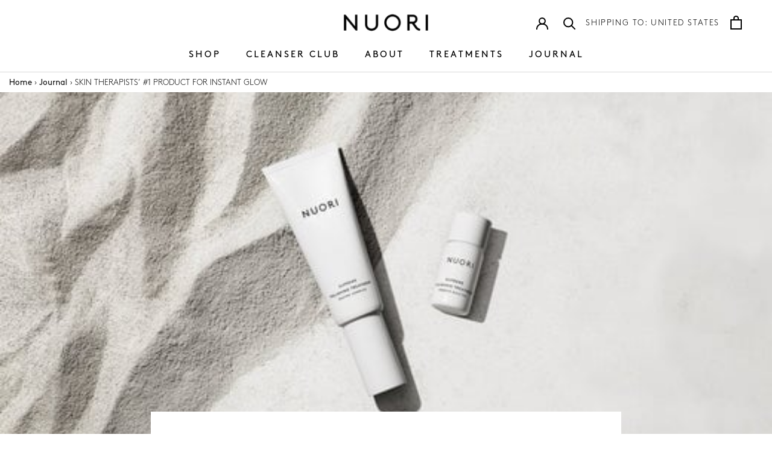

--- FILE ---
content_type: text/html; charset=utf-8
request_url: https://nuori.us/blogs/journal/skin-therapists-1-product-for-instant-glow
body_size: 35200
content:
<!doctype html>
<html class="no-js" lang="en">
  <head>
    <meta charset="utf-8">
    <meta http-equiv="X-UA-Compatible" content="IE=edge,chrome=1">
    <meta name="viewport" content="width=device-width, initial-scale=1.0, height=device-height, minimum-scale=1.0">
    <meta name="theme-color" content="">
    <meta name="p:domain_verify" content="237081211d615e73664648a302c2f1ba"/><meta name="facebook-domain-verification" content="ti4c83zr4wsrxkgwx6deemdk1acwow" /><title>
      SKIN THERAPISTS’ #1 PRODUCT FOR INSTANT GLOW &ndash; NUORI
    </title><meta name="description" content="Supreme Polishing Treatment was launched in 2018. Since then, this daily adaptable exfoliating kit has gained significant popularity among the leading spas in London, Paris, New York, Copenhagen, and beyond."><link rel="canonical" href="https://nuori.us/blogs/journal/skin-therapists-1-product-for-instant-glow">

    <link rel="preconnect" href="https://connect.facebook.net" />
    <link rel="preconnect" href="https://www.facebook.com" /><link rel="shortcut icon" href="//nuori.us/cdn/shop/files/NUORI-Site-Redesign-Favicon_32x32.jpg?v=1613622929" type="image/png"><meta property="og:type" content="article">
  <meta property="og:title" content="SKIN THERAPISTS’ #1 PRODUCT FOR INSTANT GLOW">
  <meta property="article:published_time" content="2020-10-26 06:42:27 -0400" />
  <meta property="article:author" content="Justina Vysniauskaite" /><meta property="og:image" content="http://nuori.us/cdn/shop/articles/NUORI_Supreme_Polishing_Treatment_no_batch_520x500_bb3bb37f-18ef-41c3-95a0-5c98e116d196_grande.jpg?v=1750256449">
    <meta property="og:image:secure_url" content="https://nuori.us/cdn/shop/articles/NUORI_Supreme_Polishing_Treatment_no_batch_520x500_bb3bb37f-18ef-41c3-95a0-5c98e116d196_grande.jpg?v=1750256449"><meta property="og:description" content="Supreme Polishing Treatment was launched in 2018. Since then, this daily adaptable exfoliating kit has gained significant popularity among the leading spas in London, Paris, New York, Copenhagen, and beyond."><meta property="og:url" content="https://nuori.us/blogs/journal/skin-therapists-1-product-for-instant-glow">
<meta property="og:site_name" content="NUORI"><meta name="twitter:card" content="summary"><meta name="twitter:title" content="SKIN THERAPISTS’ #1 PRODUCT FOR INSTANT GLOW">
  <meta name="twitter:description" content="Supreme Polishing Treatment was launched in 2018. Since then, this daily adaptable exfoliating kit has gained significant popularity among the leading spas in London, Paris, New York, Copenhagen, and beyond. It was originally developed with all consumers in mind as it allows everyone to create a personalized, day-to-day natural beauty blend that can be adapted to the changing needs of the skin: “I was personally missing a skin-renewing &amp;amp; polishing treatment that could sometimes be very gentle and at other times more intensive, depending on how reactive my skin was feeling and how frequently I used the product. This is how the idea of an adaptable blending kit was born.” - Jasmi Bonnén, Founder of NUORI SPA MANAGERS AND THERAPISTS ON SUPREME POLISHING TREATMENT The popularity of this skincare product exceeded all expectations and has quickly become the number one"><meta name="twitter:image" content="https://nuori.us/cdn/shop/articles/NUORI_Supreme_Polishing_Treatment_no_batch_520x500_bb3bb37f-18ef-41c3-95a0-5c98e116d196_600x600_crop_center.jpg?v=1750256449"><script>window.performance && window.performance.mark && window.performance.mark('shopify.content_for_header.start');</script><meta name="google-site-verification" content="9vtpEKDXq803LIW3_IdWVI5ue_pBB2_4afz7MfuNoXw">
<meta id="shopify-digital-wallet" name="shopify-digital-wallet" content="/26214465610/digital_wallets/dialog">
<meta name="shopify-checkout-api-token" content="82fa85ea2a8ff1fa58375f97b9b4acb6">
<meta id="in-context-paypal-metadata" data-shop-id="26214465610" data-venmo-supported="true" data-environment="production" data-locale="en_US" data-paypal-v4="true" data-currency="USD">
<link rel="alternate" type="application/atom+xml" title="Feed" href="/blogs/journal.atom" />
<script async="async" src="/checkouts/internal/preloads.js?locale=en-US"></script>
<link rel="preconnect" href="https://shop.app" crossorigin="anonymous">
<script async="async" src="https://shop.app/checkouts/internal/preloads.js?locale=en-US&shop_id=26214465610" crossorigin="anonymous"></script>
<script id="apple-pay-shop-capabilities" type="application/json">{"shopId":26214465610,"countryCode":"US","currencyCode":"USD","merchantCapabilities":["supports3DS"],"merchantId":"gid:\/\/shopify\/Shop\/26214465610","merchantName":"NUORI","requiredBillingContactFields":["postalAddress","email","phone"],"requiredShippingContactFields":["postalAddress","email","phone"],"shippingType":"shipping","supportedNetworks":["visa","masterCard","amex","discover","elo","jcb"],"total":{"type":"pending","label":"NUORI","amount":"1.00"},"shopifyPaymentsEnabled":true,"supportsSubscriptions":true}</script>
<script id="shopify-features" type="application/json">{"accessToken":"82fa85ea2a8ff1fa58375f97b9b4acb6","betas":["rich-media-storefront-analytics"],"domain":"nuori.us","predictiveSearch":true,"shopId":26214465610,"locale":"en"}</script>
<script>var Shopify = Shopify || {};
Shopify.shop = "nuori-us.myshopify.com";
Shopify.locale = "en";
Shopify.currency = {"active":"USD","rate":"1.0"};
Shopify.country = "US";
Shopify.theme = {"name":"LIVE Nuori - New frontpage 14\/12","id":83462586442,"schema_name":"Prestige","schema_version":"4.4.5","theme_store_id":855,"role":"main"};
Shopify.theme.handle = "null";
Shopify.theme.style = {"id":null,"handle":null};
Shopify.cdnHost = "nuori.us/cdn";
Shopify.routes = Shopify.routes || {};
Shopify.routes.root = "/";</script>
<script type="module">!function(o){(o.Shopify=o.Shopify||{}).modules=!0}(window);</script>
<script>!function(o){function n(){var o=[];function n(){o.push(Array.prototype.slice.apply(arguments))}return n.q=o,n}var t=o.Shopify=o.Shopify||{};t.loadFeatures=n(),t.autoloadFeatures=n()}(window);</script>
<script>
  window.ShopifyPay = window.ShopifyPay || {};
  window.ShopifyPay.apiHost = "shop.app\/pay";
  window.ShopifyPay.redirectState = null;
</script>
<script id="shop-js-analytics" type="application/json">{"pageType":"article"}</script>
<script defer="defer" async type="module" src="//nuori.us/cdn/shopifycloud/shop-js/modules/v2/client.init-shop-cart-sync_BdyHc3Nr.en.esm.js"></script>
<script defer="defer" async type="module" src="//nuori.us/cdn/shopifycloud/shop-js/modules/v2/chunk.common_Daul8nwZ.esm.js"></script>
<script type="module">
  await import("//nuori.us/cdn/shopifycloud/shop-js/modules/v2/client.init-shop-cart-sync_BdyHc3Nr.en.esm.js");
await import("//nuori.us/cdn/shopifycloud/shop-js/modules/v2/chunk.common_Daul8nwZ.esm.js");

  window.Shopify.SignInWithShop?.initShopCartSync?.({"fedCMEnabled":true,"windoidEnabled":true});

</script>
<script>
  window.Shopify = window.Shopify || {};
  if (!window.Shopify.featureAssets) window.Shopify.featureAssets = {};
  window.Shopify.featureAssets['shop-js'] = {"shop-cart-sync":["modules/v2/client.shop-cart-sync_QYOiDySF.en.esm.js","modules/v2/chunk.common_Daul8nwZ.esm.js"],"init-fed-cm":["modules/v2/client.init-fed-cm_DchLp9rc.en.esm.js","modules/v2/chunk.common_Daul8nwZ.esm.js"],"shop-button":["modules/v2/client.shop-button_OV7bAJc5.en.esm.js","modules/v2/chunk.common_Daul8nwZ.esm.js"],"init-windoid":["modules/v2/client.init-windoid_DwxFKQ8e.en.esm.js","modules/v2/chunk.common_Daul8nwZ.esm.js"],"shop-cash-offers":["modules/v2/client.shop-cash-offers_DWtL6Bq3.en.esm.js","modules/v2/chunk.common_Daul8nwZ.esm.js","modules/v2/chunk.modal_CQq8HTM6.esm.js"],"shop-toast-manager":["modules/v2/client.shop-toast-manager_CX9r1SjA.en.esm.js","modules/v2/chunk.common_Daul8nwZ.esm.js"],"init-shop-email-lookup-coordinator":["modules/v2/client.init-shop-email-lookup-coordinator_UhKnw74l.en.esm.js","modules/v2/chunk.common_Daul8nwZ.esm.js"],"pay-button":["modules/v2/client.pay-button_DzxNnLDY.en.esm.js","modules/v2/chunk.common_Daul8nwZ.esm.js"],"avatar":["modules/v2/client.avatar_BTnouDA3.en.esm.js"],"init-shop-cart-sync":["modules/v2/client.init-shop-cart-sync_BdyHc3Nr.en.esm.js","modules/v2/chunk.common_Daul8nwZ.esm.js"],"shop-login-button":["modules/v2/client.shop-login-button_D8B466_1.en.esm.js","modules/v2/chunk.common_Daul8nwZ.esm.js","modules/v2/chunk.modal_CQq8HTM6.esm.js"],"init-customer-accounts-sign-up":["modules/v2/client.init-customer-accounts-sign-up_C8fpPm4i.en.esm.js","modules/v2/client.shop-login-button_D8B466_1.en.esm.js","modules/v2/chunk.common_Daul8nwZ.esm.js","modules/v2/chunk.modal_CQq8HTM6.esm.js"],"init-shop-for-new-customer-accounts":["modules/v2/client.init-shop-for-new-customer-accounts_CVTO0Ztu.en.esm.js","modules/v2/client.shop-login-button_D8B466_1.en.esm.js","modules/v2/chunk.common_Daul8nwZ.esm.js","modules/v2/chunk.modal_CQq8HTM6.esm.js"],"init-customer-accounts":["modules/v2/client.init-customer-accounts_dRgKMfrE.en.esm.js","modules/v2/client.shop-login-button_D8B466_1.en.esm.js","modules/v2/chunk.common_Daul8nwZ.esm.js","modules/v2/chunk.modal_CQq8HTM6.esm.js"],"shop-follow-button":["modules/v2/client.shop-follow-button_CkZpjEct.en.esm.js","modules/v2/chunk.common_Daul8nwZ.esm.js","modules/v2/chunk.modal_CQq8HTM6.esm.js"],"lead-capture":["modules/v2/client.lead-capture_BntHBhfp.en.esm.js","modules/v2/chunk.common_Daul8nwZ.esm.js","modules/v2/chunk.modal_CQq8HTM6.esm.js"],"checkout-modal":["modules/v2/client.checkout-modal_CfxcYbTm.en.esm.js","modules/v2/chunk.common_Daul8nwZ.esm.js","modules/v2/chunk.modal_CQq8HTM6.esm.js"],"shop-login":["modules/v2/client.shop-login_Da4GZ2H6.en.esm.js","modules/v2/chunk.common_Daul8nwZ.esm.js","modules/v2/chunk.modal_CQq8HTM6.esm.js"],"payment-terms":["modules/v2/client.payment-terms_MV4M3zvL.en.esm.js","modules/v2/chunk.common_Daul8nwZ.esm.js","modules/v2/chunk.modal_CQq8HTM6.esm.js"]};
</script>
<script>(function() {
  var isLoaded = false;
  function asyncLoad() {
    if (isLoaded) return;
    isLoaded = true;
    var urls = ["https:\/\/shopify.covet.pics\/covet-pics-widget-inject.js?shop=nuori-us.myshopify.com","https:\/\/gdprcdn.b-cdn.net\/js\/gdpr_cookie_consent.min.js?shop=nuori-us.myshopify.com","https:\/\/static.rechargecdn.com\/assets\/js\/widget.min.js?shop=nuori-us.myshopify.com","https:\/\/scripts.juniphq.com\/v1\/junip_shopify.js?shop=nuori-us.myshopify.com","https:\/\/trackifyx.redretarget.com\/pull\/lazy.js?shop=nuori-us.myshopify.com"];
    for (var i = 0; i < urls.length; i++) {
      var s = document.createElement('script');
      s.type = 'text/javascript';
      s.async = true;
      s.src = urls[i];
      var x = document.getElementsByTagName('script')[0];
      x.parentNode.insertBefore(s, x);
    }
  };
  if(window.attachEvent) {
    window.attachEvent('onload', asyncLoad);
  } else {
    window.addEventListener('load', asyncLoad, false);
  }
})();</script>
<script id="__st">var __st={"a":26214465610,"offset":-18000,"reqid":"fc22b47b-9b4a-439f-bc30-c7bf978cd7dc-1768976445","pageurl":"nuori.us\/blogs\/journal\/skin-therapists-1-product-for-instant-glow","s":"articles-386783838282","u":"19901c3d9dc7","p":"article","rtyp":"article","rid":386783838282};</script>
<script>window.ShopifyPaypalV4VisibilityTracking = true;</script>
<script id="captcha-bootstrap">!function(){'use strict';const t='contact',e='account',n='new_comment',o=[[t,t],['blogs',n],['comments',n],[t,'customer']],c=[[e,'customer_login'],[e,'guest_login'],[e,'recover_customer_password'],[e,'create_customer']],r=t=>t.map((([t,e])=>`form[action*='/${t}']:not([data-nocaptcha='true']) input[name='form_type'][value='${e}']`)).join(','),a=t=>()=>t?[...document.querySelectorAll(t)].map((t=>t.form)):[];function s(){const t=[...o],e=r(t);return a(e)}const i='password',u='form_key',d=['recaptcha-v3-token','g-recaptcha-response','h-captcha-response',i],f=()=>{try{return window.sessionStorage}catch{return}},m='__shopify_v',_=t=>t.elements[u];function p(t,e,n=!1){try{const o=window.sessionStorage,c=JSON.parse(o.getItem(e)),{data:r}=function(t){const{data:e,action:n}=t;return t[m]||n?{data:e,action:n}:{data:t,action:n}}(c);for(const[e,n]of Object.entries(r))t.elements[e]&&(t.elements[e].value=n);n&&o.removeItem(e)}catch(o){console.error('form repopulation failed',{error:o})}}const l='form_type',E='cptcha';function T(t){t.dataset[E]=!0}const w=window,h=w.document,L='Shopify',v='ce_forms',y='captcha';let A=!1;((t,e)=>{const n=(g='f06e6c50-85a8-45c8-87d0-21a2b65856fe',I='https://cdn.shopify.com/shopifycloud/storefront-forms-hcaptcha/ce_storefront_forms_captcha_hcaptcha.v1.5.2.iife.js',D={infoText:'Protected by hCaptcha',privacyText:'Privacy',termsText:'Terms'},(t,e,n)=>{const o=w[L][v],c=o.bindForm;if(c)return c(t,g,e,D).then(n);var r;o.q.push([[t,g,e,D],n]),r=I,A||(h.body.append(Object.assign(h.createElement('script'),{id:'captcha-provider',async:!0,src:r})),A=!0)});var g,I,D;w[L]=w[L]||{},w[L][v]=w[L][v]||{},w[L][v].q=[],w[L][y]=w[L][y]||{},w[L][y].protect=function(t,e){n(t,void 0,e),T(t)},Object.freeze(w[L][y]),function(t,e,n,w,h,L){const[v,y,A,g]=function(t,e,n){const i=e?o:[],u=t?c:[],d=[...i,...u],f=r(d),m=r(i),_=r(d.filter((([t,e])=>n.includes(e))));return[a(f),a(m),a(_),s()]}(w,h,L),I=t=>{const e=t.target;return e instanceof HTMLFormElement?e:e&&e.form},D=t=>v().includes(t);t.addEventListener('submit',(t=>{const e=I(t);if(!e)return;const n=D(e)&&!e.dataset.hcaptchaBound&&!e.dataset.recaptchaBound,o=_(e),c=g().includes(e)&&(!o||!o.value);(n||c)&&t.preventDefault(),c&&!n&&(function(t){try{if(!f())return;!function(t){const e=f();if(!e)return;const n=_(t);if(!n)return;const o=n.value;o&&e.removeItem(o)}(t);const e=Array.from(Array(32),(()=>Math.random().toString(36)[2])).join('');!function(t,e){_(t)||t.append(Object.assign(document.createElement('input'),{type:'hidden',name:u})),t.elements[u].value=e}(t,e),function(t,e){const n=f();if(!n)return;const o=[...t.querySelectorAll(`input[type='${i}']`)].map((({name:t})=>t)),c=[...d,...o],r={};for(const[a,s]of new FormData(t).entries())c.includes(a)||(r[a]=s);n.setItem(e,JSON.stringify({[m]:1,action:t.action,data:r}))}(t,e)}catch(e){console.error('failed to persist form',e)}}(e),e.submit())}));const S=(t,e)=>{t&&!t.dataset[E]&&(n(t,e.some((e=>e===t))),T(t))};for(const o of['focusin','change'])t.addEventListener(o,(t=>{const e=I(t);D(e)&&S(e,y())}));const B=e.get('form_key'),M=e.get(l),P=B&&M;t.addEventListener('DOMContentLoaded',(()=>{const t=y();if(P)for(const e of t)e.elements[l].value===M&&p(e,B);[...new Set([...A(),...v().filter((t=>'true'===t.dataset.shopifyCaptcha))])].forEach((e=>S(e,t)))}))}(h,new URLSearchParams(w.location.search),n,t,e,['guest_login'])})(!0,!0)}();</script>
<script integrity="sha256-4kQ18oKyAcykRKYeNunJcIwy7WH5gtpwJnB7kiuLZ1E=" data-source-attribution="shopify.loadfeatures" defer="defer" src="//nuori.us/cdn/shopifycloud/storefront/assets/storefront/load_feature-a0a9edcb.js" crossorigin="anonymous"></script>
<script crossorigin="anonymous" defer="defer" src="//nuori.us/cdn/shopifycloud/storefront/assets/shopify_pay/storefront-65b4c6d7.js?v=20250812"></script>
<script data-source-attribution="shopify.dynamic_checkout.dynamic.init">var Shopify=Shopify||{};Shopify.PaymentButton=Shopify.PaymentButton||{isStorefrontPortableWallets:!0,init:function(){window.Shopify.PaymentButton.init=function(){};var t=document.createElement("script");t.src="https://nuori.us/cdn/shopifycloud/portable-wallets/latest/portable-wallets.en.js",t.type="module",document.head.appendChild(t)}};
</script>
<script data-source-attribution="shopify.dynamic_checkout.buyer_consent">
  function portableWalletsHideBuyerConsent(e){var t=document.getElementById("shopify-buyer-consent"),n=document.getElementById("shopify-subscription-policy-button");t&&n&&(t.classList.add("hidden"),t.setAttribute("aria-hidden","true"),n.removeEventListener("click",e))}function portableWalletsShowBuyerConsent(e){var t=document.getElementById("shopify-buyer-consent"),n=document.getElementById("shopify-subscription-policy-button");t&&n&&(t.classList.remove("hidden"),t.removeAttribute("aria-hidden"),n.addEventListener("click",e))}window.Shopify?.PaymentButton&&(window.Shopify.PaymentButton.hideBuyerConsent=portableWalletsHideBuyerConsent,window.Shopify.PaymentButton.showBuyerConsent=portableWalletsShowBuyerConsent);
</script>
<script data-source-attribution="shopify.dynamic_checkout.cart.bootstrap">document.addEventListener("DOMContentLoaded",(function(){function t(){return document.querySelector("shopify-accelerated-checkout-cart, shopify-accelerated-checkout")}if(t())Shopify.PaymentButton.init();else{new MutationObserver((function(e,n){t()&&(Shopify.PaymentButton.init(),n.disconnect())})).observe(document.body,{childList:!0,subtree:!0})}}));
</script>
<link id="shopify-accelerated-checkout-styles" rel="stylesheet" media="screen" href="https://nuori.us/cdn/shopifycloud/portable-wallets/latest/accelerated-checkout-backwards-compat.css" crossorigin="anonymous">
<style id="shopify-accelerated-checkout-cart">
        #shopify-buyer-consent {
  margin-top: 1em;
  display: inline-block;
  width: 100%;
}

#shopify-buyer-consent.hidden {
  display: none;
}

#shopify-subscription-policy-button {
  background: none;
  border: none;
  padding: 0;
  text-decoration: underline;
  font-size: inherit;
  cursor: pointer;
}

#shopify-subscription-policy-button::before {
  box-shadow: none;
}

      </style>

<script>window.performance && window.performance.mark && window.performance.mark('shopify.content_for_header.end');</script>

    <link rel="stylesheet" href="//nuori.us/cdn/shop/t/19/assets/theme.scss.css?v=80173699251815230271762346603" media="all">
    <link rel="stylesheet" href="//nuori.us/cdn/shop/t/19/assets/theme.css?v=47068538079336586691717665595" media="all">

    
    <link rel="preload" href="//nuori.us/cdn/shop/t/19/assets/kvalifik.scss.css?v=155945856110831173251762346603" as="style" onload="this.onload=null;this.rel='stylesheet'">
    <noscript><link rel="stylesheet" href="//nuori.us/cdn/shop/t/19/assets/kvalifik.scss.css?v=155945856110831173251762346603"></noscript><script>// This allows to expose several variables to the global scope, to be used in scripts
      window.theme = {
        pageType: "article",
        moneyFormat: "${{amount}}",
        moneyWithCurrencyFormat: "${{amount}} USD",
        productImageSize: "natural",
        searchType: "product,article",
        searchExact: true,
        searchAjax: false,
        showPageTransition: false,
        showElementStaggering: false,
        showImageZooming: false,
        addVatPercentage: 0,
        isDesignMode: false
      };

      window.routes = {
        rootUrl: "\/",
        cartUrl: "\/cart",
        cartAddUrl: "\/cart\/add",
        cartChangeUrl: "\/cart\/change",
        cartUpdateUrl: "\/cart\/update.js",
        productRecommendationsUrl: "\/recommendations\/products",
        discountUrl: '/discount',
        searchUrl: "\/search",
      };

      window.languages = {
        cartAddNote: "",
        cartEditNote: "Edit Order Note",
        productImageLoadingError: "This image could not be loaded. Please try to reload the page.",
        productFormAddToCart: "Add to cart",
        productFormUnavailable: "Unavailable",
        productFormSoldOut: "Notify me when back in stock",
        shippingEstimatorOneResult: "1 option available:",
        shippingEstimatorMoreResults: "{{count}} options available:",
        shippingEstimatorNoResults: "No shipping could be found"
      };

      window.lazySizesConfig = {
        loadHidden: false,
        hFac: 0.5,
        expFactor: 2,
        ricTimeout: 150,
        lazyClass: 'Image--lazyLoad',
        loadingClass: 'Image--lazyLoading',
        loadedClass: 'Image--lazyLoaded'
      };

      window.Junip = {
        storeKey: 'YkzN6QtN1BdVfSHm1ns27sWT',
        onsiteEnabled: true,
        reviewCountEnabled: true,
        starColor: '#FFEE06'
      }

      window.klaviyo = {
        isInit: false
      }window.minCartAmount = 0;

window.sampleProduct = {
  id: 43124275511370,
  handle: "infinity-bio-active-lift-facial-cream-sachet",
  inCart:false,
  price: 0,
  sampleAlreadyInCartMessage: "You already have a sample in your cart. Please remove from cart if you would like a different set.",
  isActive: true
};

window.buyXgetY = {
  xIDs: [40485661311050,42277149343818,42277148852298,41643265556554,39602526486602,39602526519370,29249985839178,40291384590410,29249982693450,29249984266314,39386619215946,29249989804106,39964221636682,29249959395402,29249979482186,40715263508554,40715251449930,29249951137866,29249953038410,39255047667786,40425464430666,40425424158794,41672339521610,29249989050442,39296779124810,39296778109002,29249980825674,39255047471178,41386573037642,41342618239050,41342611095626,41353505144906,41342613192778,41653948088394,40343065034826,32466294702154,32466294767690,32466294800458,32552689696842,32552689631306,32552689598538,32552686944330,32552686878794,32552686977098,32466537971786,32466538004554,32466538037322,32466538070090,39457513635914,39457513537610,39457513570378,39457513603146,39457512030282,39457511964746,39457512063050,39457512095818,39457512849482,39457512783946,39457512816714,39457512882250,32552680292426,32552680226890,32552680259658,32552677867594,32552677900362,32552677933130,32552678785098,32552678719562,32552678817866,41212228501578,41212228534346,41212228567114,41212228599882,41217911291978,41217911193674,41217911226442,41217911259210,41217786019914,41217785954378,41217786052682,41217786085450,41217814265930,41217814200394,41217814233162,41217814298698,32466287886410,32466287919178,32466287951946,32466287984714,32552686026826,32552685928522,32552685961290,32552685994058,32552685699146,32552685666378,32552685731914,32552685764682,32552684879946,32552684847178,32552684814410,32552684912714,39457536966730,39457536901194,39457536933962,39457536999498,39457537163338,39457537065034,39457537097802,39457537130570,32466494226506,32466494259274,32466494292042,32466494324810,39457529495626,39457529430090,39457529462858,39457529528394,39457527791690,39457527758922,39457527824458,39457527857226,39457530937418,39457530839114,39457530871882,39457530904650,32466547900490,32466547933258,32466547966026,32466547998794,32672921485386,32672921387082,32672921419850,32672921452618,32672915488842,32672915456074,32672915521610,32672915554378,32672918732874,32672918634570,32672918700106,32672918765642,39457546764362,39457546666058,39457546698826,39457544044618,39457544011850,39457544110154,39893503934538,42069194702922,42069196963914],
  yID: 39822124646474,
  yTitle: "VITAL FOAMING CLEANSER TRAVEL SIZE",
  condition: "min_quantity",
  conditionAmount:2,
  yPrice: 1900,
  yQuantity: 2,
  yHasInfiniteVariants:false,
  yAlreadyInCartMessage: "Please remove from cart if you would like a different set.",
  yAutomaticAddToCart: true,
  yAfterPopupShow: false,
  xIDsForbid: [],
  isActive: false,
  inCart:false};document.documentElement.className = document.documentElement.className.replace('no-js', 'js');
      document.documentElement.style.setProperty('--window-height', window.innerHeight + 'px');

      function isTouchDevice() {
        return (('ontouchstart' in window) ||
           (navigator.maxTouchPoints > 0) ||
           (navigator.msMaxTouchPoints > 0));
      }
      // We do a quick detection of some features (we could use Modernizr but for so little...)
      (function() {
        document.documentElement.className += ((window.CSS && window.CSS.supports('(position: sticky) or (position: -webkit-sticky)')) ? ' supports-sticky' : ' no-supports-sticky');
        document.documentElement.className += (window.matchMedia('(-moz-touch-enabled: 1), (hover: none)')).matches ? ' no-supports-hover' : ' supports-hover';
        document.documentElement.className += isTouchDevice() ? ' touch' : ' no-touch';
      }());

      (function () {
        window.onpageshow = function(event) {
          if (event.persisted) {
            window.location.reload();
          }
        };
      })();
    </script>

    <script src="//nuori.us/cdn/shop/t/19/assets/lazysizes.min.js?v=174358363404432586981609922308" async></script>

    
<script src="https://polyfill-fastly.net/v3/polyfill.min.js?unknown=polyfill&features=fetch,Element.prototype.closest,Element.prototype.remove,Element.prototype.classList,Array.prototype.includes,Array.prototype.fill,Object.assign,CustomEvent,IntersectionObserver,IntersectionObserverEntry,URL" defer></script>
    <script
        src="//nuori.us/cdn/shop/t/19/assets/jquery-3.4.1.min.js?v=81049236547974671631619636113"
        integrity="sha256-CSXorXvZcTkaix6Yvo6HppcZGetbYMGWSFlBw8HfCJo="
        crossorigin="anonymous" defer></script>
    <script src="//nuori.us/cdn/shop/t/19/assets/libs.min.js?v=126104566589978912021618578153" defer></script><script src="//nuori.us/cdn/shop/t/19/assets/theme.min.js?v=140109107199644369341737939151" defer></script>
      <script src="//nuori.us/cdn/shop/t/19/assets/custom.min.js?v=56573029582930322041757956004" defer></script>
      <script src="//nuori.us/cdn/shop/t/19/assets/georedirect.min.js?v=163010550430105347301668513798" defer></script>
  <script type="application/ld+json">
  {
    "@context": "http://schema.org",
    "@type": "BlogPosting",
    "mainEntityOfPage": "/blogs/journal/skin-therapists-1-product-for-instant-glow",
    "articleSection": "Journal",
    "keywords": "",
    "headline": "SKIN THERAPISTS’ #1 PRODUCT FOR INSTANT GLOW",
    "description": "Supreme Polishing Treatment was launched in 2018. Since then, this daily adaptable exfoliating kit has gained significant popularity among the leading spas in London, Paris,...",
    "dateCreated": "2020-10-23T05:42:36",
    "datePublished": "2020-10-26T06:42:27",
    "dateModified": "2020-10-26T06:42:27",
    "image": {
      "@type": "ImageObject",
      "url": "https://nuori.us/cdn/shop/articles/NUORI_Supreme_Polishing_Treatment_no_batch_520x500_bb3bb37f-18ef-41c3-95a0-5c98e116d196_1024x.jpg?v=1750256449",
      "image": "https://nuori.us/cdn/shop/articles/NUORI_Supreme_Polishing_Treatment_no_batch_520x500_bb3bb37f-18ef-41c3-95a0-5c98e116d196_1024x.jpg?v=1750256449",
      "name": "SKIN THERAPISTS’ #1 PRODUCT FOR INSTANT GLOW",
      "width": "1024",
      "height": "1024"
    },
    "author": {
      "@type": "Person",
      "name": " ",
      "givenName": null,
      "familyName": null
    },
    "publisher": {
      "@type": "Organization",
      "name": "NUORI"
    },
    "commentCount": 0,
    "comment": []
  }
  </script>



    <script src="https://script.tapfiliate.com/tapfiliate.js" type="text/javascript" async></script>
    <script type="text/javascript">
        (function(t,a,p){t.TapfiliateObject=a;t[a]=t[a]||function(){
        (t[a].q=t[a].q||[]).push(arguments)}})(window,'tap');

        tap('create', '14053-4ac7ad', { integration: "shopify" });
        tap('detect');
    </script>

    <!-- "snippets/shogun-head.liquid" was not rendered, the associated app was uninstalled -->

    <!-- Start of Sleeknote signup and lead generation tool - www.sleeknote.com -->
    <script id="sleeknoteScript" type="text/javascript">
      (function () {
        var sleeknoteScriptTag = document.createElement("script");
        sleeknoteScriptTag.type = "text/javascript";
        sleeknoteScriptTag.charset = "utf-8";
        sleeknoteScriptTag.src = ("//sleeknotecustomerscripts.sleeknote.com/61983.js");
        var s = document.getElementById("sleeknoteScript");
        s.parentNode.insertBefore(sleeknoteScriptTag, s);
      })();
    </script>
    <!-- End of Sleeknote signup and lead generation tool - www.sleeknote.com -->

    <!-- RedRetarget App Hook start -->
<link rel="dns-prefetch" href="https://trackifyx.redretarget.com"><!-- HOOK JS-->







  <script id="tfx-cart">
    
    window.tfxCart = {"note":null,"attributes":{},"original_total_price":0,"total_price":0,"total_discount":0,"total_weight":0.0,"item_count":0,"items":[],"requires_shipping":false,"currency":"USD","items_subtotal_price":0,"cart_level_discount_applications":[],"checkout_charge_amount":0}
  </script>




<script type="text/javascript">
  /* ----- TFX Theme hook start ----- */
  (function (t, r, k, f, y, x) {
    if (t.tkfy != undefined) return true;
    t.tkfy = true;
    y = r.createElement(k); y.src = f; y.async = true;
    x = r.getElementsByTagName(k)[0]; x.parentNode.insertBefore(y, x);
  })(window, document, 'script', 'https://trackifyx.redretarget.com/pull/nuori-us.myshopify.com/hook.js');
  /* ----- TFX theme hook end ----- */
</script>
<!-- RedRetarget App Hook end --><script type="text/javascript">
  /* ----- TFX Theme snapchat hook start ----- */
  (function (t, r, k, f, y, x) {
    if (t.snaptkfy != undefined) return true;
    t.snaptkfy = true;
    y = r.createElement(k); y.src = f; y.async = true;
    x = r.getElementsByTagName(k)[0]; x.parentNode.insertBefore(y, x);
  })(window, document, "script", "https://trackifyx.redretarget.com/pull/nuori-us.myshopify.com/snapchathook.js");
  /* ----- TFX theme snapchat hook end ----- */
</script><script type="text/javascript">
  /* ----- TFX Theme tiktok hook start ----- */
  (function (t, r, k, f, y, x) {
    if (t.tkfy_tt != undefined) return true;
    t.tkfy_tt = true;
    y = r.createElement(k); y.src = f; y.async = true;
    x = r.getElementsByTagName(k)[0]; x.parentNode.insertBefore(y, x);
  })(window, document, "script", "https://trackifyx.redretarget.com/pull/nuori-us.myshopify.com/tiktokhook.js");
  /* ----- TFX theme tiktok hook end ----- */
</script>
  <!-- BEGIN app block: shopify://apps/klaviyo-email-marketing-sms/blocks/klaviyo-onsite-embed/2632fe16-c075-4321-a88b-50b567f42507 -->












  <script async src="https://static.klaviyo.com/onsite/js/QUNANX/klaviyo.js?company_id=QUNANX"></script>
  <script>!function(){if(!window.klaviyo){window._klOnsite=window._klOnsite||[];try{window.klaviyo=new Proxy({},{get:function(n,i){return"push"===i?function(){var n;(n=window._klOnsite).push.apply(n,arguments)}:function(){for(var n=arguments.length,o=new Array(n),w=0;w<n;w++)o[w]=arguments[w];var t="function"==typeof o[o.length-1]?o.pop():void 0,e=new Promise((function(n){window._klOnsite.push([i].concat(o,[function(i){t&&t(i),n(i)}]))}));return e}}})}catch(n){window.klaviyo=window.klaviyo||[],window.klaviyo.push=function(){var n;(n=window._klOnsite).push.apply(n,arguments)}}}}();</script>

  




  <script>
    window.klaviyoReviewsProductDesignMode = false
  </script>







<!-- END app block --><link href="https://monorail-edge.shopifysvc.com" rel="dns-prefetch">
<script>(function(){if ("sendBeacon" in navigator && "performance" in window) {try {var session_token_from_headers = performance.getEntriesByType('navigation')[0].serverTiming.find(x => x.name == '_s').description;} catch {var session_token_from_headers = undefined;}var session_cookie_matches = document.cookie.match(/_shopify_s=([^;]*)/);var session_token_from_cookie = session_cookie_matches && session_cookie_matches.length === 2 ? session_cookie_matches[1] : "";var session_token = session_token_from_headers || session_token_from_cookie || "";function handle_abandonment_event(e) {var entries = performance.getEntries().filter(function(entry) {return /monorail-edge.shopifysvc.com/.test(entry.name);});if (!window.abandonment_tracked && entries.length === 0) {window.abandonment_tracked = true;var currentMs = Date.now();var navigation_start = performance.timing.navigationStart;var payload = {shop_id: 26214465610,url: window.location.href,navigation_start,duration: currentMs - navigation_start,session_token,page_type: "article"};window.navigator.sendBeacon("https://monorail-edge.shopifysvc.com/v1/produce", JSON.stringify({schema_id: "online_store_buyer_site_abandonment/1.1",payload: payload,metadata: {event_created_at_ms: currentMs,event_sent_at_ms: currentMs}}));}}window.addEventListener('pagehide', handle_abandonment_event);}}());</script>
<script id="web-pixels-manager-setup">(function e(e,d,r,n,o){if(void 0===o&&(o={}),!Boolean(null===(a=null===(i=window.Shopify)||void 0===i?void 0:i.analytics)||void 0===a?void 0:a.replayQueue)){var i,a;window.Shopify=window.Shopify||{};var t=window.Shopify;t.analytics=t.analytics||{};var s=t.analytics;s.replayQueue=[],s.publish=function(e,d,r){return s.replayQueue.push([e,d,r]),!0};try{self.performance.mark("wpm:start")}catch(e){}var l=function(){var e={modern:/Edge?\/(1{2}[4-9]|1[2-9]\d|[2-9]\d{2}|\d{4,})\.\d+(\.\d+|)|Firefox\/(1{2}[4-9]|1[2-9]\d|[2-9]\d{2}|\d{4,})\.\d+(\.\d+|)|Chrom(ium|e)\/(9{2}|\d{3,})\.\d+(\.\d+|)|(Maci|X1{2}).+ Version\/(15\.\d+|(1[6-9]|[2-9]\d|\d{3,})\.\d+)([,.]\d+|)( \(\w+\)|)( Mobile\/\w+|) Safari\/|Chrome.+OPR\/(9{2}|\d{3,})\.\d+\.\d+|(CPU[ +]OS|iPhone[ +]OS|CPU[ +]iPhone|CPU IPhone OS|CPU iPad OS)[ +]+(15[._]\d+|(1[6-9]|[2-9]\d|\d{3,})[._]\d+)([._]\d+|)|Android:?[ /-](13[3-9]|1[4-9]\d|[2-9]\d{2}|\d{4,})(\.\d+|)(\.\d+|)|Android.+Firefox\/(13[5-9]|1[4-9]\d|[2-9]\d{2}|\d{4,})\.\d+(\.\d+|)|Android.+Chrom(ium|e)\/(13[3-9]|1[4-9]\d|[2-9]\d{2}|\d{4,})\.\d+(\.\d+|)|SamsungBrowser\/([2-9]\d|\d{3,})\.\d+/,legacy:/Edge?\/(1[6-9]|[2-9]\d|\d{3,})\.\d+(\.\d+|)|Firefox\/(5[4-9]|[6-9]\d|\d{3,})\.\d+(\.\d+|)|Chrom(ium|e)\/(5[1-9]|[6-9]\d|\d{3,})\.\d+(\.\d+|)([\d.]+$|.*Safari\/(?![\d.]+ Edge\/[\d.]+$))|(Maci|X1{2}).+ Version\/(10\.\d+|(1[1-9]|[2-9]\d|\d{3,})\.\d+)([,.]\d+|)( \(\w+\)|)( Mobile\/\w+|) Safari\/|Chrome.+OPR\/(3[89]|[4-9]\d|\d{3,})\.\d+\.\d+|(CPU[ +]OS|iPhone[ +]OS|CPU[ +]iPhone|CPU IPhone OS|CPU iPad OS)[ +]+(10[._]\d+|(1[1-9]|[2-9]\d|\d{3,})[._]\d+)([._]\d+|)|Android:?[ /-](13[3-9]|1[4-9]\d|[2-9]\d{2}|\d{4,})(\.\d+|)(\.\d+|)|Mobile Safari.+OPR\/([89]\d|\d{3,})\.\d+\.\d+|Android.+Firefox\/(13[5-9]|1[4-9]\d|[2-9]\d{2}|\d{4,})\.\d+(\.\d+|)|Android.+Chrom(ium|e)\/(13[3-9]|1[4-9]\d|[2-9]\d{2}|\d{4,})\.\d+(\.\d+|)|Android.+(UC? ?Browser|UCWEB|U3)[ /]?(15\.([5-9]|\d{2,})|(1[6-9]|[2-9]\d|\d{3,})\.\d+)\.\d+|SamsungBrowser\/(5\.\d+|([6-9]|\d{2,})\.\d+)|Android.+MQ{2}Browser\/(14(\.(9|\d{2,})|)|(1[5-9]|[2-9]\d|\d{3,})(\.\d+|))(\.\d+|)|K[Aa][Ii]OS\/(3\.\d+|([4-9]|\d{2,})\.\d+)(\.\d+|)/},d=e.modern,r=e.legacy,n=navigator.userAgent;return n.match(d)?"modern":n.match(r)?"legacy":"unknown"}(),u="modern"===l?"modern":"legacy",c=(null!=n?n:{modern:"",legacy:""})[u],f=function(e){return[e.baseUrl,"/wpm","/b",e.hashVersion,"modern"===e.buildTarget?"m":"l",".js"].join("")}({baseUrl:d,hashVersion:r,buildTarget:u}),m=function(e){var d=e.version,r=e.bundleTarget,n=e.surface,o=e.pageUrl,i=e.monorailEndpoint;return{emit:function(e){var a=e.status,t=e.errorMsg,s=(new Date).getTime(),l=JSON.stringify({metadata:{event_sent_at_ms:s},events:[{schema_id:"web_pixels_manager_load/3.1",payload:{version:d,bundle_target:r,page_url:o,status:a,surface:n,error_msg:t},metadata:{event_created_at_ms:s}}]});if(!i)return console&&console.warn&&console.warn("[Web Pixels Manager] No Monorail endpoint provided, skipping logging."),!1;try{return self.navigator.sendBeacon.bind(self.navigator)(i,l)}catch(e){}var u=new XMLHttpRequest;try{return u.open("POST",i,!0),u.setRequestHeader("Content-Type","text/plain"),u.send(l),!0}catch(e){return console&&console.warn&&console.warn("[Web Pixels Manager] Got an unhandled error while logging to Monorail."),!1}}}}({version:r,bundleTarget:l,surface:e.surface,pageUrl:self.location.href,monorailEndpoint:e.monorailEndpoint});try{o.browserTarget=l,function(e){var d=e.src,r=e.async,n=void 0===r||r,o=e.onload,i=e.onerror,a=e.sri,t=e.scriptDataAttributes,s=void 0===t?{}:t,l=document.createElement("script"),u=document.querySelector("head"),c=document.querySelector("body");if(l.async=n,l.src=d,a&&(l.integrity=a,l.crossOrigin="anonymous"),s)for(var f in s)if(Object.prototype.hasOwnProperty.call(s,f))try{l.dataset[f]=s[f]}catch(e){}if(o&&l.addEventListener("load",o),i&&l.addEventListener("error",i),u)u.appendChild(l);else{if(!c)throw new Error("Did not find a head or body element to append the script");c.appendChild(l)}}({src:f,async:!0,onload:function(){if(!function(){var e,d;return Boolean(null===(d=null===(e=window.Shopify)||void 0===e?void 0:e.analytics)||void 0===d?void 0:d.initialized)}()){var d=window.webPixelsManager.init(e)||void 0;if(d){var r=window.Shopify.analytics;r.replayQueue.forEach((function(e){var r=e[0],n=e[1],o=e[2];d.publishCustomEvent(r,n,o)})),r.replayQueue=[],r.publish=d.publishCustomEvent,r.visitor=d.visitor,r.initialized=!0}}},onerror:function(){return m.emit({status:"failed",errorMsg:"".concat(f," has failed to load")})},sri:function(e){var d=/^sha384-[A-Za-z0-9+/=]+$/;return"string"==typeof e&&d.test(e)}(c)?c:"",scriptDataAttributes:o}),m.emit({status:"loading"})}catch(e){m.emit({status:"failed",errorMsg:(null==e?void 0:e.message)||"Unknown error"})}}})({shopId: 26214465610,storefrontBaseUrl: "https://nuori.us",extensionsBaseUrl: "https://extensions.shopifycdn.com/cdn/shopifycloud/web-pixels-manager",monorailEndpoint: "https://monorail-edge.shopifysvc.com/unstable/produce_batch",surface: "storefront-renderer",enabledBetaFlags: ["2dca8a86"],webPixelsConfigList: [{"id":"1582989386","configuration":"{\"accountID\":\"nuori-us.myshopify.com__tfxID__21941\",\"storefrontToken\":\"beb015f31f794adece381f410ed1730a\"}","eventPayloadVersion":"v1","runtimeContext":"STRICT","scriptVersion":"13bc4896df2d543dd7ef49b3cb41c236","type":"APP","apiClientId":838114,"privacyPurposes":["ANALYTICS","MARKETING","SALE_OF_DATA"],"dataSharingAdjustments":{"protectedCustomerApprovalScopes":["read_customer_address","read_customer_email","read_customer_name","read_customer_personal_data","read_customer_phone"]}},{"id":"1531084874","configuration":"{\"accountID\":\"QUNANX\",\"webPixelConfig\":\"eyJlbmFibGVBZGRlZFRvQ2FydEV2ZW50cyI6IHRydWV9\"}","eventPayloadVersion":"v1","runtimeContext":"STRICT","scriptVersion":"524f6c1ee37bacdca7657a665bdca589","type":"APP","apiClientId":123074,"privacyPurposes":["ANALYTICS","MARKETING"],"dataSharingAdjustments":{"protectedCustomerApprovalScopes":["read_customer_address","read_customer_email","read_customer_name","read_customer_personal_data","read_customer_phone"]}},{"id":"430702666","configuration":"{\"pixel_id\":\"506490050903885\",\"pixel_type\":\"facebook_pixel\"}","eventPayloadVersion":"v1","runtimeContext":"OPEN","scriptVersion":"ca16bc87fe92b6042fbaa3acc2fbdaa6","type":"APP","apiClientId":2329312,"privacyPurposes":["ANALYTICS","MARKETING","SALE_OF_DATA"],"dataSharingAdjustments":{"protectedCustomerApprovalScopes":["read_customer_address","read_customer_email","read_customer_name","read_customer_personal_data","read_customer_phone"]}},{"id":"340131914","configuration":"{\"config\":\"{\\\"google_tag_ids\\\":[\\\"G-5KP0GRT6LY\\\",\\\"AW-654731402\\\",\\\"GT-PJWK8JT\\\"],\\\"target_country\\\":\\\"US\\\",\\\"gtag_events\\\":[{\\\"type\\\":\\\"search\\\",\\\"action_label\\\":[\\\"G-5KP0GRT6LY\\\",\\\"AW-654731402\\\/RqqQCJuut88BEIrRmbgC\\\",\\\"AW-654731402\\\",\\\"G-V1BCE5DKZ3\\\"]},{\\\"type\\\":\\\"begin_checkout\\\",\\\"action_label\\\":[\\\"G-5KP0GRT6LY\\\",\\\"AW-654731402\\\/Le2yCJiut88BEIrRmbgC\\\",\\\"AW-654731402\\\",\\\"G-V1BCE5DKZ3\\\"]},{\\\"type\\\":\\\"view_item\\\",\\\"action_label\\\":[\\\"G-5KP0GRT6LY\\\",\\\"AW-654731402\\\/6FWgCJKut88BEIrRmbgC\\\",\\\"MC-NSLND8H45V\\\",\\\"AW-654731402\\\",\\\"G-V1BCE5DKZ3\\\"]},{\\\"type\\\":\\\"purchase\\\",\\\"action_label\\\":[\\\"G-5KP0GRT6LY\\\",\\\"AW-654731402\\\/UiB-COitt88BEIrRmbgC\\\",\\\"MC-NSLND8H45V\\\",\\\"AW-654731402\\\/o5KhCNv8yaEDEIrRmbgC\\\",\\\"AW-654731402\\\",\\\"G-V1BCE5DKZ3\\\"]},{\\\"type\\\":\\\"page_view\\\",\\\"action_label\\\":[\\\"G-5KP0GRT6LY\\\",\\\"AW-654731402\\\/EN1sCOWtt88BEIrRmbgC\\\",\\\"MC-NSLND8H45V\\\",\\\"AW-654731402\\\",\\\"G-V1BCE5DKZ3\\\"]},{\\\"type\\\":\\\"add_payment_info\\\",\\\"action_label\\\":[\\\"G-5KP0GRT6LY\\\",\\\"AW-654731402\\\/vOyNCJ6ut88BEIrRmbgC\\\",\\\"AW-654731402\\\",\\\"G-V1BCE5DKZ3\\\"]},{\\\"type\\\":\\\"add_to_cart\\\",\\\"action_label\\\":[\\\"G-5KP0GRT6LY\\\",\\\"AW-654731402\\\/2gZPCJWut88BEIrRmbgC\\\",\\\"AW-654731402\\\",\\\"G-V1BCE5DKZ3\\\"]}],\\\"enable_monitoring_mode\\\":false}\"}","eventPayloadVersion":"v1","runtimeContext":"OPEN","scriptVersion":"b2a88bafab3e21179ed38636efcd8a93","type":"APP","apiClientId":1780363,"privacyPurposes":[],"dataSharingAdjustments":{"protectedCustomerApprovalScopes":["read_customer_address","read_customer_email","read_customer_name","read_customer_personal_data","read_customer_phone"]}},{"id":"322568266","configuration":"{\"pixelCode\":\"CAAC7HJC77UDS7T66C3G\"}","eventPayloadVersion":"v1","runtimeContext":"STRICT","scriptVersion":"22e92c2ad45662f435e4801458fb78cc","type":"APP","apiClientId":4383523,"privacyPurposes":["ANALYTICS","MARKETING","SALE_OF_DATA"],"dataSharingAdjustments":{"protectedCustomerApprovalScopes":["read_customer_address","read_customer_email","read_customer_name","read_customer_personal_data","read_customer_phone"]}},{"id":"81920074","configuration":"{\"myshopifyDomain\":\"nuori-us.myshopify.com\"}","eventPayloadVersion":"v1","runtimeContext":"STRICT","scriptVersion":"23b97d18e2aa74363140dc29c9284e87","type":"APP","apiClientId":2775569,"privacyPurposes":["ANALYTICS","MARKETING","SALE_OF_DATA"],"dataSharingAdjustments":{"protectedCustomerApprovalScopes":["read_customer_address","read_customer_email","read_customer_name","read_customer_phone","read_customer_personal_data"]}},{"id":"47382602","configuration":"{\"tagID\":\"2613134612386\"}","eventPayloadVersion":"v1","runtimeContext":"STRICT","scriptVersion":"18031546ee651571ed29edbe71a3550b","type":"APP","apiClientId":3009811,"privacyPurposes":["ANALYTICS","MARKETING","SALE_OF_DATA"],"dataSharingAdjustments":{"protectedCustomerApprovalScopes":["read_customer_address","read_customer_email","read_customer_name","read_customer_personal_data","read_customer_phone"]}},{"id":"113049674","eventPayloadVersion":"1","runtimeContext":"LAX","scriptVersion":"1","type":"CUSTOM","privacyPurposes":[],"name":"Reaktion Pixel"},{"id":"shopify-app-pixel","configuration":"{}","eventPayloadVersion":"v1","runtimeContext":"STRICT","scriptVersion":"0450","apiClientId":"shopify-pixel","type":"APP","privacyPurposes":["ANALYTICS","MARKETING"]},{"id":"shopify-custom-pixel","eventPayloadVersion":"v1","runtimeContext":"LAX","scriptVersion":"0450","apiClientId":"shopify-pixel","type":"CUSTOM","privacyPurposes":["ANALYTICS","MARKETING"]}],isMerchantRequest: false,initData: {"shop":{"name":"NUORI","paymentSettings":{"currencyCode":"USD"},"myshopifyDomain":"nuori-us.myshopify.com","countryCode":"US","storefrontUrl":"https:\/\/nuori.us"},"customer":null,"cart":null,"checkout":null,"productVariants":[],"purchasingCompany":null},},"https://nuori.us/cdn","fcfee988w5aeb613cpc8e4bc33m6693e112",{"modern":"","legacy":""},{"shopId":"26214465610","storefrontBaseUrl":"https:\/\/nuori.us","extensionBaseUrl":"https:\/\/extensions.shopifycdn.com\/cdn\/shopifycloud\/web-pixels-manager","surface":"storefront-renderer","enabledBetaFlags":"[\"2dca8a86\"]","isMerchantRequest":"false","hashVersion":"fcfee988w5aeb613cpc8e4bc33m6693e112","publish":"custom","events":"[[\"page_viewed\",{}]]"});</script><script>
  window.ShopifyAnalytics = window.ShopifyAnalytics || {};
  window.ShopifyAnalytics.meta = window.ShopifyAnalytics.meta || {};
  window.ShopifyAnalytics.meta.currency = 'USD';
  var meta = {"page":{"pageType":"article","resourceType":"article","resourceId":386783838282,"requestId":"fc22b47b-9b4a-439f-bc30-c7bf978cd7dc-1768976445"}};
  for (var attr in meta) {
    window.ShopifyAnalytics.meta[attr] = meta[attr];
  }
</script>
<script class="analytics">
  (function () {
    var customDocumentWrite = function(content) {
      var jquery = null;

      if (window.jQuery) {
        jquery = window.jQuery;
      } else if (window.Checkout && window.Checkout.$) {
        jquery = window.Checkout.$;
      }

      if (jquery) {
        jquery('body').append(content);
      }
    };

    var hasLoggedConversion = function(token) {
      if (token) {
        return document.cookie.indexOf('loggedConversion=' + token) !== -1;
      }
      return false;
    }

    var setCookieIfConversion = function(token) {
      if (token) {
        var twoMonthsFromNow = new Date(Date.now());
        twoMonthsFromNow.setMonth(twoMonthsFromNow.getMonth() + 2);

        document.cookie = 'loggedConversion=' + token + '; expires=' + twoMonthsFromNow;
      }
    }

    var trekkie = window.ShopifyAnalytics.lib = window.trekkie = window.trekkie || [];
    if (trekkie.integrations) {
      return;
    }
    trekkie.methods = [
      'identify',
      'page',
      'ready',
      'track',
      'trackForm',
      'trackLink'
    ];
    trekkie.factory = function(method) {
      return function() {
        var args = Array.prototype.slice.call(arguments);
        args.unshift(method);
        trekkie.push(args);
        return trekkie;
      };
    };
    for (var i = 0; i < trekkie.methods.length; i++) {
      var key = trekkie.methods[i];
      trekkie[key] = trekkie.factory(key);
    }
    trekkie.load = function(config) {
      trekkie.config = config || {};
      trekkie.config.initialDocumentCookie = document.cookie;
      var first = document.getElementsByTagName('script')[0];
      var script = document.createElement('script');
      script.type = 'text/javascript';
      script.onerror = function(e) {
        var scriptFallback = document.createElement('script');
        scriptFallback.type = 'text/javascript';
        scriptFallback.onerror = function(error) {
                var Monorail = {
      produce: function produce(monorailDomain, schemaId, payload) {
        var currentMs = new Date().getTime();
        var event = {
          schema_id: schemaId,
          payload: payload,
          metadata: {
            event_created_at_ms: currentMs,
            event_sent_at_ms: currentMs
          }
        };
        return Monorail.sendRequest("https://" + monorailDomain + "/v1/produce", JSON.stringify(event));
      },
      sendRequest: function sendRequest(endpointUrl, payload) {
        // Try the sendBeacon API
        if (window && window.navigator && typeof window.navigator.sendBeacon === 'function' && typeof window.Blob === 'function' && !Monorail.isIos12()) {
          var blobData = new window.Blob([payload], {
            type: 'text/plain'
          });

          if (window.navigator.sendBeacon(endpointUrl, blobData)) {
            return true;
          } // sendBeacon was not successful

        } // XHR beacon

        var xhr = new XMLHttpRequest();

        try {
          xhr.open('POST', endpointUrl);
          xhr.setRequestHeader('Content-Type', 'text/plain');
          xhr.send(payload);
        } catch (e) {
          console.log(e);
        }

        return false;
      },
      isIos12: function isIos12() {
        return window.navigator.userAgent.lastIndexOf('iPhone; CPU iPhone OS 12_') !== -1 || window.navigator.userAgent.lastIndexOf('iPad; CPU OS 12_') !== -1;
      }
    };
    Monorail.produce('monorail-edge.shopifysvc.com',
      'trekkie_storefront_load_errors/1.1',
      {shop_id: 26214465610,
      theme_id: 83462586442,
      app_name: "storefront",
      context_url: window.location.href,
      source_url: "//nuori.us/cdn/s/trekkie.storefront.cd680fe47e6c39ca5d5df5f0a32d569bc48c0f27.min.js"});

        };
        scriptFallback.async = true;
        scriptFallback.src = '//nuori.us/cdn/s/trekkie.storefront.cd680fe47e6c39ca5d5df5f0a32d569bc48c0f27.min.js';
        first.parentNode.insertBefore(scriptFallback, first);
      };
      script.async = true;
      script.src = '//nuori.us/cdn/s/trekkie.storefront.cd680fe47e6c39ca5d5df5f0a32d569bc48c0f27.min.js';
      first.parentNode.insertBefore(script, first);
    };
    trekkie.load(
      {"Trekkie":{"appName":"storefront","development":false,"defaultAttributes":{"shopId":26214465610,"isMerchantRequest":null,"themeId":83462586442,"themeCityHash":"8850863599972593709","contentLanguage":"en","currency":"USD","eventMetadataId":"fd24b30e-a7a8-4b83-9d19-e032fd2752a8"},"isServerSideCookieWritingEnabled":true,"monorailRegion":"shop_domain","enabledBetaFlags":["65f19447"]},"Session Attribution":{},"S2S":{"facebookCapiEnabled":true,"source":"trekkie-storefront-renderer","apiClientId":580111}}
    );

    var loaded = false;
    trekkie.ready(function() {
      if (loaded) return;
      loaded = true;

      window.ShopifyAnalytics.lib = window.trekkie;

      var originalDocumentWrite = document.write;
      document.write = customDocumentWrite;
      try { window.ShopifyAnalytics.merchantGoogleAnalytics.call(this); } catch(error) {};
      document.write = originalDocumentWrite;

      window.ShopifyAnalytics.lib.page(null,{"pageType":"article","resourceType":"article","resourceId":386783838282,"requestId":"fc22b47b-9b4a-439f-bc30-c7bf978cd7dc-1768976445","shopifyEmitted":true});

      var match = window.location.pathname.match(/checkouts\/(.+)\/(thank_you|post_purchase)/)
      var token = match? match[1]: undefined;
      if (!hasLoggedConversion(token)) {
        setCookieIfConversion(token);
        
      }
    });


        var eventsListenerScript = document.createElement('script');
        eventsListenerScript.async = true;
        eventsListenerScript.src = "//nuori.us/cdn/shopifycloud/storefront/assets/shop_events_listener-3da45d37.js";
        document.getElementsByTagName('head')[0].appendChild(eventsListenerScript);

})();</script>
  <script>
  if (!window.ga || (window.ga && typeof window.ga !== 'function')) {
    window.ga = function ga() {
      (window.ga.q = window.ga.q || []).push(arguments);
      if (window.Shopify && window.Shopify.analytics && typeof window.Shopify.analytics.publish === 'function') {
        window.Shopify.analytics.publish("ga_stub_called", {}, {sendTo: "google_osp_migration"});
      }
      console.error("Shopify's Google Analytics stub called with:", Array.from(arguments), "\nSee https://help.shopify.com/manual/promoting-marketing/pixels/pixel-migration#google for more information.");
    };
    if (window.Shopify && window.Shopify.analytics && typeof window.Shopify.analytics.publish === 'function') {
      window.Shopify.analytics.publish("ga_stub_initialized", {}, {sendTo: "google_osp_migration"});
    }
  }
</script>
<script
  defer
  src="https://nuori.us/cdn/shopifycloud/perf-kit/shopify-perf-kit-3.0.4.min.js"
  data-application="storefront-renderer"
  data-shop-id="26214465610"
  data-render-region="gcp-us-central1"
  data-page-type="article"
  data-theme-instance-id="83462586442"
  data-theme-name="Prestige"
  data-theme-version="4.4.5"
  data-monorail-region="shop_domain"
  data-resource-timing-sampling-rate="10"
  data-shs="true"
  data-shs-beacon="true"
  data-shs-export-with-fetch="true"
  data-shs-logs-sample-rate="1"
  data-shs-beacon-endpoint="https://nuori.us/api/collect"
></script>
</head>

  <body class="prestige--v4  template-article ">
    <span class="LoadingBar"></span>
    <div class="PageOverlay"></div>
    <div class="PageTransition"></div>

    <div id="shopify-section-popup" class="shopify-section"></div>
    <div id="shopify-section-newsletter-popup" class="shopify-section"><script>
    if (!window.klaviyoForm) {
        const jsSrc = "//nuori.us/cdn/shop/t/19/assets/klaviyo-form.min.js?v=1803831061086351661709732350";
        const js = document.createElement("script");
        js.src = jsSrc;
        js.setAttribute('defer', '');

        document.head.appendChild(js);
        window.klaviyoForm = true;

    }
    window.klaviyoApiKey = "QUNANX";
  </script></div>
    <div id="shopify-section-sidebar-menu" class="shopify-section"><section id="sidebar-menu" class="SidebarMenu Drawer Drawer--small Drawer--fromLeft hidden" aria-hidden="true" data-section-id="sidebar-menu" data-section-type="sidebar-menu">
    <header class="Drawer__Header" data-drawer-animated-left>
      <button class="Drawer__Close Icon-Wrapper--clickable" data-action="close-drawer" data-drawer-id="sidebar-menu" aria-label="Close navigation"><svg class="Icon Icon--close" role="presentation" viewBox="0 0 16 14">
      <path d="M15 0L1 14m14 0L1 0" stroke="currentColor" fill="none" fill-rule="evenodd"></path>
    </svg></button>
    </header>

    <div class="Drawer__Content">
      <div class="Drawer__Main" data-drawer-animated-left data-scrollable>
        <div class="Drawer__Container">
          <div class="switch-site-container switch-site-container--mobile">
            <a href="#" class="Heading" data-popup-target=".country-selector-modal"><span class="shipping-status">Shipping to</span>: <span class="shipping-country">Click here</span></a>
          </div>

          <nav class="SidebarMenu__Nav SidebarMenu__Nav--primary" aria-label="Sidebar navigation"><div class="Collapsible"><button class="Collapsible__Button Heading u-h6" data-action="toggle-collapsible" aria-expanded="true">SHOP<span class="Collapsible__Plus"></span>
                  </button>

                  <div class="Collapsible__Inner"style="overflow: visible; height: auto;">
                    <div class="Collapsible__Content">
                      <div class="Collapsible"><button class="Collapsible__Button Heading Text--subdued Link--primary u-h7" data-action="toggle-collapsible" aria-expanded="false">Shop All<span class="Collapsible__Plus"></span>
                              </button>

                              <div class="Collapsible__Inner">
                                <div class="Collapsible__Content">
                                  <ul class="Linklist Linklist--bordered Linklist--spacingLoose"><li class="Linklist__Item">
                                        <a href="/collections/face" class="Text--subdued Link Link--primary">Face</a>
                                      </li><li class="Linklist__Item">
                                        <a href="/collections/body" class="Text--subdued Link Link--primary">Hands &amp; Body</a>
                                      </li><li class="Linklist__Item">
                                        <a href="/collections/hair" class="Text--subdued Link Link--primary">Hair</a>
                                      </li><li class="Linklist__Item">
                                        <a href="/collections/parfum-naturel" class="Text--subdued Link Link--primary">Parfum Naturel</a>
                                      </li><li class="Linklist__Item">
                                        <a href="/collections/beauty-accessories" class="Text--subdued Link Link--primary">Accessories</a>
                                      </li><li class="Linklist__Item">
                                        <a href="/collections/save-on-sets" class="Text--subdued Link Link--primary">Sets &amp; Bundles</a>
                                      </li><li class="Linklist__Item">
                                        <a href="/collections/bestsellers" class="Text--subdued Link Link--primary">Bestsellers</a>
                                      </li></ul>
                                </div>
                              </div></div><div class="Collapsible"><button class="Collapsible__Button Heading Text--subdued Link--primary u-h7" data-action="toggle-collapsible" aria-expanded="false">Product Type<span class="Collapsible__Plus"></span>
                              </button>

                              <div class="Collapsible__Inner">
                                <div class="Collapsible__Content">
                                  <ul class="Linklist Linklist--bordered Linklist--spacingLoose"><li class="Linklist__Item">
                                        <a href="/collections/cleansers" class="Text--subdued Link Link--primary">Cleansers</a>
                                      </li><li class="Linklist__Item">
                                        <a href="/collections/toners-mists" class="Text--subdued Link Link--primary">Toners &amp; Mists</a>
                                      </li><li class="Linklist__Item">
                                        <a href="/collections/serums-treatments" class="Text--subdued Link Link--primary">Serums &amp; Treatments</a>
                                      </li><li class="Linklist__Item">
                                        <a href="/collections/moisturizers" class="Text--subdued Link Link--primary">Moisturizers</a>
                                      </li><li class="Linklist__Item">
                                        <a href="/collections/masks" class="Text--subdued Link Link--primary">Masks</a>
                                      </li><li class="Linklist__Item">
                                        <a href="/collections/eyes-lips" class="Text--subdued Link Link--primary">Eyes &amp; Lips</a>
                                      </li><li class="Linklist__Item">
                                        <a href="/collections/fragrance-free" class="Text--subdued Link Link--primary">Fragrance Free</a>
                                      </li></ul>
                                </div>
                              </div></div><div class="Collapsible"><button class="Collapsible__Button Heading Text--subdued Link--primary u-h7" data-action="toggle-collapsible" aria-expanded="false">Skin Type<span class="Collapsible__Plus"></span>
                              </button>

                              <div class="Collapsible__Inner">
                                <div class="Collapsible__Content">
                                  <ul class="Linklist Linklist--bordered Linklist--spacingLoose"><li class="Linklist__Item">
                                        <a href="/collections/sensitive-skin" class="Text--subdued Link Link--primary">Sensitive Skin</a>
                                      </li><li class="Linklist__Item">
                                        <a href="/collections/combination-skin" class="Text--subdued Link Link--primary">Combination Skin</a>
                                      </li><li class="Linklist__Item">
                                        <a href="/collections/dryness" class="Text--subdued Link Link--primary">Dry Skin</a>
                                      </li><li class="Linklist__Item">
                                        <a href="/collections/oily-skin" class="Text--subdued Link Link--primary">Oily Skin</a>
                                      </li><li class="Linklist__Item">
                                        <a href="/collections/normal-skin" class="Text--subdued Link Link--primary">Normal Skin</a>
                                      </li></ul>
                                </div>
                              </div></div><div class="Collapsible"><button class="Collapsible__Button Heading Text--subdued Link--primary u-h7" data-action="toggle-collapsible" aria-expanded="false">Skin Concern<span class="Collapsible__Plus"></span>
                              </button>

                              <div class="Collapsible__Inner">
                                <div class="Collapsible__Content">
                                  <ul class="Linklist Linklist--bordered Linklist--spacingLoose"><li class="Linklist__Item">
                                        <a href="/collections/mature" class="Text--subdued Link Link--primary">Mature Skin / Fine Lines &amp; wrinkles</a>
                                      </li><li class="Linklist__Item">
                                        <a href="/collections/blemishes" class="Text--subdued Link Link--primary">Blemishes</a>
                                      </li><li class="Linklist__Item">
                                        <a href="/collections/dark-spots" class="Text--subdued Link Link--primary">Dark Spots / Hyperpigmentation</a>
                                      </li><li class="Linklist__Item">
                                        <a href="/collections/dehydrated" class="Text--subdued Link Link--primary">Dehydrated</a>
                                      </li><li class="Linklist__Item">
                                        <a href="/collections/dullness" class="Text--subdued Link Link--primary">Dullness</a>
                                      </li><li class="Linklist__Item">
                                        <a href="/collections/visible-pores" class="Text--subdued Link Link--primary">Visible Pores</a>
                                      </li></ul>
                                </div>
                              </div></div>
                    </div>
                  </div></div><div class="Collapsible"><a href="/products/cleanser-club" class="Collapsible__Button Heading Link Link--primary u-h6">Cleanser Club</a></div><div class="Collapsible"><a href="/pages/about-nuori" class="Collapsible__Button Heading Link Link--primary u-h6">About</a></div><div class="Collapsible"><a href="/pages/nuori-treatments" class="Collapsible__Button Heading Link Link--primary u-h6">Treatments</a></div><div class="Collapsible"><a href="/blogs/journal" class="Collapsible__Button Heading Link Link--primary u-h6">Journal</a></div></nav><nav class="SidebarMenu__Nav SidebarMenu__Nav--secondary">
            <ul class="Linklist Linklist--spacingLoose"><li class="Linklist__Item">
                  <a href="/pages/the-nuori-difference" class="Text--subdued Link Link--primary">The NUORI Difference</a>
                </li><li class="Linklist__Item">
                  <a href="https://nuori.us/blogs/awards" class="Text--subdued Link Link--primary">Awards</a>
                </li><li class="Linklist__Item">
                  <a href="/blogs/journal" class="Text--subdued Link Link--primary">Journal</a>
                </li><li class="Linklist__Item">
                  <a href="/pages/downloads" class="Text--subdued Link Link--primary">Downloads </a>
                </li><li class="Linklist__Item">
                  <a href="/pages/sustainability" class="Text--subdued Link Link--primary">Sustainability</a>
                </li><li class="Linklist__Item">
                  <a href="/account" class="Text--subdued Link Link--primary">Account</a>
                </li></ul>
          </nav>
        </div>
      </div></div>
</section>


</div>

    <div class="PageContainer">
      <div id="shopify-section-announcement" class="shopify-section shopify-section--announcement"></div>
      <div id="shopify-section-header" class="shopify-section shopify-section--header"><div id="Search" class="Search" aria-hidden="true">
  <div class="Search__Inner">
    <div class="Search__SearchBar">
      <form action="/search" name="GET" role="search" class="Search__Form">
        <div class="Search__InputIconWrapper">
          <span class="hidden-tablet-and-up"><svg class="Icon Icon--search" role="presentation" viewBox="0 0 18 17">
      <g transform="translate(1 1)" stroke="currentColor" fill="none" fill-rule="evenodd" stroke-linecap="square">
        <path d="M16 16l-5.0752-5.0752"></path>
        <circle cx="6.4" cy="6.4" r="6.4"></circle>
      </g>
    </svg></span>
          <span class="hidden-phone"><svg class="Icon Icon--search-desktop" role="presentation" viewBox="0 0 21 21">
      <g transform="translate(1 1)" stroke="currentColor" stroke-width="2" fill="none" fill-rule="evenodd" stroke-linecap="square">
        <path d="M18 18l-5.7096-5.7096"></path>
        <circle cx="7.2" cy="7.2" r="7.2"></circle>
      </g>
    </svg></span>
        </div>

        <input type="search" class="Search__Input Heading" name="q" autocomplete="off" autocorrect="off" autocapitalize="off" placeholder="Search..." aria-label="Search..." autofocus>
        <input type="hidden" name="type" value="product,article">
      </form>

      <button class="Search__Close Link Link--primary" data-action="close-search" aria-label="Close search"><svg class="Icon Icon--close" role="presentation" viewBox="0 0 16 14">
      <path d="M15 0L1 14m14 0L1 0" stroke="currentColor" fill="none" fill-rule="evenodd"></path>
    </svg></button>
    </div>

    <div class="Search__Results" aria-hidden="true"><div class="PageLayout PageLayout--breakLap">
          <div class="PageLayout__Section"></div>
          <div class="PageLayout__Section PageLayout__Section--secondary"></div>
        </div></div>
  </div>
</div><header id="section-header"
        class="Header Header--center Header--initialized  Header--withIcons"
        data-section-id="header"
        data-section-type="header"
        data-section-settings='{
  "navigationStyle": "center",
  "hasTransparentHeader": false,
  "isSticky": true
  }'
        role="banner">
  <div class="Header__Wrapper">
    <div class="Header__FlexItem Header__FlexItem--fill" id="fill-left-of-logo">
      <button class="Header__Icon Icon-Wrapper Icon-Wrapper--clickable hidden-desk" aria-expanded="false" data-action="open-drawer" data-drawer-id="sidebar-menu" aria-label="Open navigation">
        <span class="hidden-tablet-and-up"><svg class="Icon Icon--nav" role="presentation" viewBox="0 0 20 14">
      <path d="M0 14v-1h20v1H0zm0-7.5h20v1H0v-1zM0 0h20v1H0V0z" fill="currentColor"></path>
    </svg></span>
        <span class="hidden-phone"><svg class="Icon Icon--nav-desktop" role="presentation" viewBox="0 0 24 16">
      <path d="M0 15.985v-2h24v2H0zm0-9h24v2H0v-2zm0-7h24v2H0v-2z" fill="currentColor"></path>
    </svg></span>
      </button><nav class="Header__MainNav hidden-pocket hidden-lap" aria-label="Main navigation">
          <ul class="HorizontalList HorizontalList--spacingExtraLoose"><li class="HorizontalList__Item " >
                  <a href="/collections/all" class="Heading u-h6">SHOP
                  </a><div class="MegaMenu  " aria-hidden="true" >
                        <div class="MegaMenu__Inner"><div class="MegaMenu__Item MegaMenu__Item--fit">
                              <ul class="Linklist">
                                <li class="Linklist__Item">
                                  <a href="/collections/all" class="Heading u-h6">Shop All</a>
                                </li><li class="Linklist__Item">
                                    <a href="/collections/face" class="Link Link--secondary" style="font-family: Brown-light !important; line-height: 1.3;">Face</a>
                                  </li><li class="Linklist__Item">
                                    <a href="/collections/body" class="Link Link--secondary" style="font-family: Brown-light !important; line-height: 1.3;">Hands &amp; Body</a>
                                  </li><li class="Linklist__Item">
                                    <a href="/collections/hair" class="Link Link--secondary" style="font-family: Brown-light !important; line-height: 1.3;">Hair</a>
                                  </li><li class="Linklist__Item">
                                    <a href="/collections/parfum-naturel" class="Link Link--secondary" style="font-family: Brown-light !important; line-height: 1.3;">Parfum Naturel</a>
                                  </li><li class="Linklist__Item">
                                    <a href="/collections/beauty-accessories" class="Link Link--secondary" style="font-family: Brown-light !important; line-height: 1.3;">Accessories</a>
                                  </li><li class="Linklist__Item">
                                    <a href="/collections/save-on-sets" class="Link Link--secondary" style="font-family: Brown-light !important; line-height: 1.3;">Sets &amp; Bundles</a>
                                  </li><li class="Linklist__Item">
                                    <a href="/collections/bestsellers" class="Link Link--secondary" style="font-family: Brown-light !important; line-height: 1.3;">Bestsellers</a>
                                  </li></ul>
                            </div><div class="MegaMenu__Item MegaMenu__Item--fit">
                              <ul class="Linklist">
                                <li class="Linklist__Item">
                                  <a href="/collections/face" class="Heading u-h6">Product Type</a>
                                </li><li class="Linklist__Item">
                                    <a href="/collections/cleansers" class="Link Link--secondary" style="font-family: Brown-light !important; line-height: 1.3;">Cleansers</a>
                                  </li><li class="Linklist__Item">
                                    <a href="/collections/toners-mists" class="Link Link--secondary" style="font-family: Brown-light !important; line-height: 1.3;">Toners &amp; Mists</a>
                                  </li><li class="Linklist__Item">
                                    <a href="/collections/serums-treatments" class="Link Link--secondary" style="font-family: Brown-light !important; line-height: 1.3;">Serums &amp; Treatments</a>
                                  </li><li class="Linklist__Item">
                                    <a href="/collections/moisturizers" class="Link Link--secondary" style="font-family: Brown-light !important; line-height: 1.3;">Moisturizers</a>
                                  </li><li class="Linklist__Item">
                                    <a href="/collections/masks" class="Link Link--secondary" style="font-family: Brown-light !important; line-height: 1.3;">Masks</a>
                                  </li><li class="Linklist__Item">
                                    <a href="/collections/eyes-lips" class="Link Link--secondary" style="font-family: Brown-light !important; line-height: 1.3;">Eyes &amp; Lips</a>
                                  </li><li class="Linklist__Item">
                                    <a href="/collections/fragrance-free" class="Link Link--secondary" style="font-family: Brown-light !important; line-height: 1.3;">Fragrance Free</a>
                                  </li></ul>
                            </div><div class="MegaMenu__Item MegaMenu__Item--fit">
                              <ul class="Linklist">
                                <li class="Linklist__Item">
                                  <a href="/collections/face" class="Heading u-h6">Skin Type</a>
                                </li><li class="Linklist__Item">
                                    <a href="/collections/sensitive-skin" class="Link Link--secondary" style="font-family: Brown-light !important; line-height: 1.3;">Sensitive Skin</a>
                                  </li><li class="Linklist__Item">
                                    <a href="/collections/combination-skin" class="Link Link--secondary" style="font-family: Brown-light !important; line-height: 1.3;">Combination Skin</a>
                                  </li><li class="Linklist__Item">
                                    <a href="/collections/dryness" class="Link Link--secondary" style="font-family: Brown-light !important; line-height: 1.3;">Dry Skin</a>
                                  </li><li class="Linklist__Item">
                                    <a href="/collections/oily-skin" class="Link Link--secondary" style="font-family: Brown-light !important; line-height: 1.3;">Oily Skin</a>
                                  </li><li class="Linklist__Item">
                                    <a href="/collections/normal-skin" class="Link Link--secondary" style="font-family: Brown-light !important; line-height: 1.3;">Normal Skin</a>
                                  </li></ul>
                            </div><div class="MegaMenu__Item MegaMenu__Item--fit">
                              <ul class="Linklist">
                                <li class="Linklist__Item">
                                  <a href="/collections/face" class="Heading u-h6">Skin Concern</a>
                                </li><li class="Linklist__Item">
                                    <a href="/collections/mature" class="Link Link--secondary" style="font-family: Brown-light !important; line-height: 1.3;">Mature Skin / Fine Lines &amp; wrinkles</a>
                                  </li><li class="Linklist__Item">
                                    <a href="/collections/blemishes" class="Link Link--secondary" style="font-family: Brown-light !important; line-height: 1.3;">Blemishes</a>
                                  </li><li class="Linklist__Item">
                                    <a href="/collections/dark-spots" class="Link Link--secondary" style="font-family: Brown-light !important; line-height: 1.3;">Dark Spots / Hyperpigmentation</a>
                                  </li><li class="Linklist__Item">
                                    <a href="/collections/dehydrated" class="Link Link--secondary" style="font-family: Brown-light !important; line-height: 1.3;">Dehydrated</a>
                                  </li><li class="Linklist__Item">
                                    <a href="/collections/dullness" class="Link Link--secondary" style="font-family: Brown-light !important; line-height: 1.3;">Dullness</a>
                                  </li><li class="Linklist__Item">
                                    <a href="/collections/visible-pores" class="Link Link--secondary" style="font-family: Brown-light !important; line-height: 1.3;">Visible Pores</a>
                                  </li></ul>
                            </div><div class="MegaMenu__Item" style="width: 660px; min-width: 425px;"><div class="MegaMenu__Push MegaMenu__Push--shrink"><a class="MegaMenu__PushLink" href="/products/the-discovery-kit"><div class="MegaMenu__PushImageWrapper AspectRatio" style="background: url(//nuori.us/cdn/shop/files/WEBSITE_TheDiscoveryKit_MegaMenuBanner_1x1.jpg?v=1754986696); max-width: 315px; --aspect-ratio: 1.4993006993006992">
                                      <img class="Image--lazyLoad Image--fadeIn"
                                           data-src="//nuori.us/cdn/shop/files/WEBSITE_TheDiscoveryKit_MegaMenuBanner_315x177@2x.jpg?v=1754986696"
                                           alt="The discovery kit"
                                           width="315"
                                           height="177"
                                      />

                                      <span class="Image__Loader"></span>
                                    </div><p class="MegaMenu__PushHeading Heading u-h6">The discovery kit</p><p class="MegaMenu__PushSubHeading Heading Text--subdued u-h7">5 bestselling products in one kit</p></a></div><div class="MegaMenu__Push MegaMenu__Push--shrink"><a class="MegaMenu__PushLink" href="/products/the-one"><div class="MegaMenu__PushImageWrapper AspectRatio" style="background: url(//nuori.us/cdn/shop/files/NUORI_THe_one_1x1.png.jpg?v=1708521365); max-width: 315px; --aspect-ratio: 1.425531914893617">
                                      <img class="Image--lazyLoad Image--fadeIn"
                                           data-src="//nuori.us/cdn/shop/files/NUORI_THe_one_315x177@2x.png?v=1708521365"
                                           alt="the one face cream"
                                           width="315"
                                           height="177"
                                      />

                                      <span class="Image__Loader"></span>
                                    </div><p class="MegaMenu__PushHeading Heading u-h6">the one face cream</p><p class="MegaMenu__PushSubHeading Heading Text--subdued u-h7">8 hero ingredients in one super-layer</p></a></div></div></div>
                      </div></li><li class="HorizontalList__Item " >
                  <a href="/products/cleanser-club" class="Heading u-h6">Cleanser Club
                  </a></li><li class="HorizontalList__Item " >
                  <a href="/pages/about-nuori" class="Heading u-h6">About
                  </a></li><li class="HorizontalList__Item " >
                  <a href="/pages/nuori-treatments" class="Heading u-h6">Treatments
                  </a></li><li class="HorizontalList__Item is-active" >
                  <a href="/blogs/journal" class="Heading u-h6">Journal
                  </a></li></ul>
        </nav></div><div class="Header__FlexItem Header__FlexItem--logo">
      <div class="Header__Logo"><a href="/" class="Header__LogoLink"><img class="Header__LogoImage Header__LogoImage--primary"
               srcset="//nuori.us/cdn/shop/files/NUORI_LOGO_03a1f942-3ac5-4a64-b291-2385e48a69b8_x38.png?v=1613627073 1x, //nuori.us/cdn/shop/files/NUORI_LOGO_03a1f942-3ac5-4a64-b291-2385e48a69b8_x76.png?v=1613627073 2x"
               alt="NUORI"
               width="150"
height="39"
          /><p class="logo-tagline"></p></a></div>
    </div>

    <div class="Header__FlexItem Header__FlexItem--fill"><a href="/account"
           class="Header__Icon Icon-Wrapper Icon-Wrapper--clickable"
           aria-label="Translation missing: en.header.navigation.login"
        >
          <span class="hidden-tablet-and-up"><svg class="Icon Icon--account" role="presentation" viewBox="0 0 20 20">
      <g transform="translate(1 1)" stroke="currentColor" stroke-width="1" fill="none" fill-rule="evenodd" stroke-linecap="square">
        <path d="M0 18c0-4.5188182 3.663-8.18181818 8.18181818-8.18181818h1.63636364C14.337 9.81818182 18 13.4811818 18 18"></path>
        <circle cx="9" cy="4.90909091" r="4.90909091"></circle>
      </g>
    </svg></span>
          <span class="hidden-phone"><svg class="Icon Icon--account-desktop" role="presentation" viewBox="0 0 20 20">
      <g transform="translate(1 1)" stroke="currentColor" stroke-width="2" fill="none" fill-rule="evenodd" stroke-linecap="square">
        <path d="M0 18c0-4.5188182 3.663-8.18181818 8.18181818-8.18181818h1.63636364C14.337 9.81818182 18 13.4811818 18 18"></path>
        <circle cx="9" cy="4.90909091" r="4.90909091"></circle>
      </g>
    </svg></span>
        </a><a href="/search" class="Header__Icon Icon-Wrapper Icon-Wrapper--clickable "
         data-action="toggle-search"
         aria-label="Search"
      >
        <span class="hidden-tablet-and-up"><svg class="Icon Icon--search" role="presentation" viewBox="0 0 18 17">
      <g transform="translate(1 1)" stroke="currentColor" fill="none" fill-rule="evenodd" stroke-linecap="square">
        <path d="M16 16l-5.0752-5.0752"></path>
        <circle cx="6.4" cy="6.4" r="6.4"></circle>
      </g>
    </svg></span>
        <span class="hidden-phone"><svg class="Icon Icon--search-desktop" role="presentation" viewBox="0 0 21 21">
      <g transform="translate(1 1)" stroke="currentColor" stroke-width="2" fill="none" fill-rule="evenodd" stroke-linecap="square">
        <path d="M18 18l-5.7096-5.7096"></path>
        <circle cx="7.2" cy="7.2" r="7.2"></circle>
      </g>
    </svg></span>
      </a>

      <div class="switch-site-container switch-site-container--desktop" data-popup-target=".country-selector-modal">
        <a href="#" aria-label="Change shipping country"><span class="shipping-status">Shipping to</span>: <span class="shipping-country">Click here</span></a>
      </div>

      <a href="/cart"
         class="Header__Icon Icon-Wrapper Icon-Wrapper--clickable "
         
            data-action="open-drawer"
            data-drawer-id="sidebar-cart"
            aria-expanded="false"
            aria-label="Open cart"
         
      >
        <span class="hidden-tablet-and-up"><svg class="Icon Icon--cart" role="presentation" viewBox="0 0 17 20">
      <path d="M0 20V4.995l1 .006v.015l4-.002V4c0-2.484 1.274-4 3.5-4C10.518 0 12 1.48 12 4v1.012l5-.003v.985H1V19h15V6.005h1V20H0zM11 4.49C11 2.267 10.507 1 8.5 1 6.5 1 6 2.27 6 4.49V5l5-.002V4.49z" fill="currentColor"></path>
    </svg></span>
        <span class="hidden-phone"><svg class="Icon Icon--cart-desktop" role="presentation" viewBox="0 0 19 23">
      <path d="M0 22.985V5.995L2 6v.03l17-.014v16.968H0zm17-15H2v13h15v-13zm-5-2.882c0-2.04-.493-3.203-2.5-3.203-2 0-2.5 1.164-2.5 3.203v.912H5V4.647C5 1.19 7.274 0 9.5 0 11.517 0 14 1.354 14 4.647v1.368h-2v-.912z" fill="currentColor"></path>
    </svg></span>
        <span class="Header__CartDot "></span>
      </a>
    </div>
  </div>
</header>

<style>:root {
      --use-sticky-header: 1;
      --use-unsticky-header: 0;
  }

  .shopify-section--header {
      position: -webkit-sticky;
      position: sticky;
  }@media screen and (max-width: 640px) {
      .Header__LogoImage {
          max-width: 75px;
      }
  }:root {
      --header-is-not-transparent: 1;
      --header-is-transparent: 0;
  }</style>

<script>
  document.documentElement.style.setProperty('--header-height', document.getElementById('shopify-section-header').offsetHeight + 'px');document.querySelector('#shopify-section-header').classList.add('sticky');window.stickyHeaderScrollOffset = 800;</script>

</div>
      <div id="shopify-section-country-selector" class="shopify-section popup-modal country-selector-modal"><div class="popup-wrapper" data-scrollable="">
    <div class="popup-body Rte">
      <h2 class="u-h2">Hello</h2>
      <p>Please choose your shipping location:</p>
      <ul class="multi-languages"><li>
                <a class="country-select" href="https://nuori.com/blogs/journal/skin-therapists-1-product-for-instant-glow?gc=AT&gr=1">Austria</a>
              </li><li>
                <a class="country-select" href="https://nuori.co.uk/blogs/journal/skin-therapists-1-product-for-instant-glow?gc=AU&gr=1">Australia</a>
              </li><li>
                <a class="country-select" href="https://nuori.com/blogs/journal/skin-therapists-1-product-for-instant-glow?gc=BE&gr=1">Belgium</a>
              </li><li>
                <a class="country-select" href="https://nuori.com/blogs/journal/skin-therapists-1-product-for-instant-glow?gc=BG&gr=1">Bulgaria</a>
              </li><li>
                <a class="country-select" href="https://nuori.co.uk/blogs/journal/skin-therapists-1-product-for-instant-glow?gc=CA&gr=1">Canada</a>
              </li><li>
                <a class="country-select" href="https://nuori.com/blogs/journal/skin-therapists-1-product-for-instant-glow?gc=HR&gr=1">Croatia</a>
              </li><li>
                <a class="country-select" href="https://nuori.com/blogs/journal/skin-therapists-1-product-for-instant-glow?gc=CZ&gr=1">Czech Republic</a>
              </li><li>
                <a class="country-select" href="https://nuori.com/blogs/journal/skin-therapists-1-product-for-instant-glow?gc=CY&gr=1">Cyprus (excl. Northern Cyprus)</a>
              </li><li>
                <a class="country-select" href="https://nuori.dk/blogs/journal/skin-therapists-1-product-for-instant-glow?gc=DK&gr=1">Denmark</a>
              </li><li>
                <a class="country-select" href="https://nuori.com/blogs/journal/skin-therapists-1-product-for-instant-glow?gc=EE&gr=1">Estonia</a>
              </li><li>
                <a class="country-select" href="https://nuori.com/blogs/journal/skin-therapists-1-product-for-instant-glow?gc=FI&gr=1">Finland</a>
              </li><li>
                <a class="country-select" href="https://nuori.com/blogs/journal/skin-therapists-1-product-for-instant-glow?gc=FR&gr=1">France</a>
              </li><li>
                <a class="country-select" href="https://nuori.com/blogs/journal/skin-therapists-1-product-for-instant-glow?gc=DE&gr=1">Germany</a>
              </li><li>
                <a class="country-select" href="https://nuori.com/blogs/journal/skin-therapists-1-product-for-instant-glow?gc=GR&gr=1">Greece</a>
              </li><li>
                <a class="country-select" href="https://nuori.co.uk/blogs/journal/skin-therapists-1-product-for-instant-glow?gc=HK&gr=1">Hong Kong</a>
              </li><li>
                <a class="country-select" href="https://nuori.com/blogs/journal/skin-therapists-1-product-for-instant-glow?gc=HU&gr=1">Hungary</a>
              </li><li>
                <a class="country-select" href="https://nuori.com/blogs/journal/skin-therapists-1-product-for-instant-glow?gc=IE&gr=1">Ireland</a>
              </li><li>
                <a class="country-select" href="https://nuori.com/blogs/journal/skin-therapists-1-product-for-instant-glow?gc=IT&gr=1">Italy</a>
              </li><li>
                <a class="country-select" href="https://nuori.com/blogs/journal/skin-therapists-1-product-for-instant-glow?gc=LV&gr=1">Latvia</a>
              </li><li>
                <a class="country-select" href="https://nuori.com/blogs/journal/skin-therapists-1-product-for-instant-glow?gc=LT&gr=1">Lithuania</a>
              </li><li>
                <a class="country-select" href="https://nuori.com/blogs/journal/skin-therapists-1-product-for-instant-glow?gc=LU&gr=1">Luxembourg</a>
              </li><li>
                <a class="country-select" href="https://nuori.com/blogs/journal/skin-therapists-1-product-for-instant-glow?gc=MT&gr=1">Malta</a>
              </li><li>
                <a class="country-select" href="https://nuori.com/blogs/journal/skin-therapists-1-product-for-instant-glow?gc=NL&gr=1">Netherlands</a>
              </li><li>
                <a class="country-select" href="https://nuori.co.uk/blogs/journal/skin-therapists-1-product-for-instant-glow?gc=NZ&gr=1">New Zealand</a>
              </li><li>
                <a class="country-select" href="https://nuori.com/blogs/journal/skin-therapists-1-product-for-instant-glow?gc=NO&gr=1">Norway</a>
              </li><li>
                <a class="country-select" href="https://nuori.com/blogs/journal/skin-therapists-1-product-for-instant-glow?gc=PL&gr=1">Poland</a>
              </li><li>
                <a class="country-select" href="https://nuori.com/blogs/journal/skin-therapists-1-product-for-instant-glow?gc=PT&gr=1">Portugal (mainland)</a>
              </li><li>
                <a class="country-select" href="https://nuori.com/blogs/journal/skin-therapists-1-product-for-instant-glow?gc=RO&gr=1">Romania</a>
              </li><li>
                <a class="country-select" href="https://nuori.com/blogs/journal/skin-therapists-1-product-for-instant-glow?gc=SK&gr=1">Slovakia</a>
              </li><li>
                <a class="country-select" href="https://nuori.com/blogs/journal/skin-therapists-1-product-for-instant-glow?gc=SI&gr=1">Slovenia</a>
              </li><li>
                <a class="country-select" href="https://nuori.com/blogs/journal/skin-therapists-1-product-for-instant-glow?gc=ES&gr=1">Spain (mainland)</a>
              </li><li>
                <a class="country-select" href="https://nuori.com/blogs/journal/skin-therapists-1-product-for-instant-glow?gc=SE&gr=1">Sweden</a>
              </li><li>
                <a class="country-select" href="https://nuori.co.uk/blogs/journal/skin-therapists-1-product-for-instant-glow?gc=CH&gr=1">Switzerland</a>
              </li><li>
                <a class="country-select" href="https://nuori.co.uk/blogs/journal/skin-therapists-1-product-for-instant-glow?gc=GB&gr=1">UK</a>
              </li><li>
                <a class="country-select" href="https://nuori.us/blogs/journal/skin-therapists-1-product-for-instant-glow?gc=US&gr=1">United States</a>
              </li></ul>
      <p>If your location is not listed above, please send an email to <a href="mailto:customerservice@nuori.com?subject=Do you ship to my location?">customerservice@nuori.com</a> to inquire about the possibility for us to ship to your location. Pricing and delivery costs may vary depending on where you live.</p>
      <p>Alternatively, you can visit the <a href="/blogs/locations">NUORI retailers</a> page to find your nearest retailer that carries NUORI products.</p>
    </div>
    <button class="popup__Close Link Link--primary" data-action="close-country-selector" aria-label="Close"><svg class="Icon Icon--close" role="presentation" viewBox="0 0 16 14">
      <path d="M15 0L1 14m14 0L1 0" stroke="currentColor" fill="none" fill-rule="evenodd"></path>
    </svg></button>
  </div><script>
    window.shippingCountries = {
      AT: {
            long_name: "Austria",
            currently_not_shipping: false
          },AU: {
            long_name: "Australia",
            currently_not_shipping: false
          },BE: {
            long_name: "Belgium",
            currently_not_shipping: false
          },BG: {
            long_name: "Bulgaria",
            currently_not_shipping: false
          },CA: {
            long_name: "Canada",
            currently_not_shipping: false
          },HR: {
            long_name: "Croatia",
            currently_not_shipping: false
          },CZ: {
            long_name: "Czech Republic",
            currently_not_shipping: false
          },CY: {
            long_name: "Cyprus (excl. Northern Cyprus)",
            currently_not_shipping: false
          },DK: {
            long_name: "Denmark",
            currently_not_shipping: false
          },EE: {
            long_name: "Estonia",
            currently_not_shipping: false
          },FI: {
            long_name: "Finland",
            currently_not_shipping: false
          },FR: {
            long_name: "France",
            currently_not_shipping: false
          },DE: {
            long_name: "Germany",
            currently_not_shipping: false
          },GR: {
            long_name: "Greece",
            currently_not_shipping: false
          },HK: {
            long_name: "Hong Kong",
            currently_not_shipping: false
          },HU: {
            long_name: "Hungary",
            currently_not_shipping: false
          },IE: {
            long_name: "Ireland",
            currently_not_shipping: false
          },IT: {
            long_name: "Italy",
            currently_not_shipping: false
          },LV: {
            long_name: "Latvia",
            currently_not_shipping: false
          },LT: {
            long_name: "Lithuania",
            currently_not_shipping: false
          },LU: {
            long_name: "Luxembourg",
            currently_not_shipping: false
          },MT: {
            long_name: "Malta",
            currently_not_shipping: false
          },NL: {
            long_name: "Netherlands",
            currently_not_shipping: false
          },NZ: {
            long_name: "New Zealand",
            currently_not_shipping: false
          },NO: {
            long_name: "Norway",
            currently_not_shipping: false
          },PL: {
            long_name: "Poland",
            currently_not_shipping: false
          },PT: {
            long_name: "Portugal (mainland)",
            currently_not_shipping: false
          },RO: {
            long_name: "Romania",
            currently_not_shipping: false
          },SK: {
            long_name: "Slovakia",
            currently_not_shipping: false
          },SI: {
            long_name: "Slovenia",
            currently_not_shipping: false
          },ES: {
            long_name: "Spain (mainland)",
            currently_not_shipping: false
          },SE: {
            long_name: "Sweden",
            currently_not_shipping: false
          },CH: {
            long_name: "Switzerland",
            currently_not_shipping: false
          },GB: {
            long_name: "UK",
            currently_not_shipping: true
          },US: {
            long_name: "United States",
            currently_not_shipping: false
          }
    };
  </script></div>
      <div id="shopify-section-region-selector" class="shopify-section popup-modal region-selector-modal"><div class="popup-wrapper">
    <div class="popup-body text-center Rte">
      <h2 class="u-h2">
        We see you are browsing from {{country}}
      </h2>
      <div>
        <p></p>
      </div>
    </div>
    <button class="popup__Close Link Link--primary" data-action="close-country-selector" aria-label="Close"><svg class="Icon Icon--close" role="presentation" viewBox="0 0 16 14">
      <path d="M15 0L1 14m14 0L1 0" stroke="currentColor" fill="none" fill-rule="evenodd"></path>
    </svg></button>
  </div><script>
  window.georedirectEnabled = true;
</script>

</div>
      
<nav class="breadcrumb" role="navigation" aria-label="breadcrumbs">
  <a href="/" title="Home">Home</a>
  
    <span aria-hidden="true">&rsaquo;</span>
    <a href="/blogs/journal" title="">Journal</a>
    <span aria-hidden="true">&rsaquo;</span>
    <span>SKIN THERAPISTS’ #1 PRODUCT FOR INSTANT GLOW</span>
  
</nav>


      <main id="main" role="main">
        <div id="shopify-section-article-template" class="shopify-section"><article class="Article" data-section-id="article-template" data-section-type="article">
  <div class="ArticleToolbar hidden-phone">
    <div class="ArticleToolbar__Left">
      <span class="Heading Text--subdued u-h8 hidden-tablet">Now reading:</span>
      <span class="ArticleToolbar__ArticleTitle Heading u-h7">SKIN THERAPISTS’ #1 PRODUCT FOR INSTANT GLOW</span>
    </div>

    <div class="ArticleToolbar__Right"><div class="ArticleToolbar__ShareList">
          <span class="ArticleToolbar__ShareLabel Heading Text--subdued u-h8">Share</span>

          <div class="HorizontalList">
            <a class="HorizontalList__Item Text--subdued Link" href="https://www.facebook.com/sharer.php?u=https://nuori.us/blogs/journal/skin-therapists-1-product-for-instant-glow" target="_blank" rel="noopener" title="Share on facebook" aria-label="Share on facebook"><svg class="Icon Icon--facebook" viewBox="0 0 9 17">
      <path d="M5.842 17V9.246h2.653l.398-3.023h-3.05v-1.93c0-.874.246-1.47 1.526-1.47H9V.118C8.718.082 7.75 0 6.623 0 4.27 0 2.66 1.408 2.66 3.994v2.23H0v3.022h2.66V17h3.182z"></path>
    </svg></a>
            <a class="HorizontalList__Item Text--subdued Link" href="https://twitter.com/share?text=SKIN THERAPISTS’ #1 PRODUCT FOR INSTANT GLOW&url=https://nuori.us/blogs/journal/skin-therapists-1-product-for-instant-glow" target="_blank" rel="noopener" title="Share on twitter" aria-label="Share on twitter"><svg class="Icon Icon--twitter" role="presentation" viewBox="0 0 32 26">
      <path d="M32 3.077c-1.1748.525-2.4433.8748-3.768 1.031 1.356-.8123 2.3932-2.0995 2.887-3.6305-1.2686.7498-2.6746 1.2997-4.168 1.5934C25.751.796 24.045.0025 22.158.0025c-3.6242 0-6.561 2.937-6.561 6.5612 0 .5124.0562 1.0123.1686 1.4935C10.3104 7.7822 5.474 5.1702 2.237 1.196c-.5624.9687-.8873 2.0997-.8873 3.2994 0 2.2746 1.156 4.2867 2.9182 5.4615-1.075-.0314-2.0872-.3313-2.9745-.8187v.0812c0 3.1806 2.262 5.8363 5.2677 6.4362-.55.15-1.131.2312-1.731.2312-.4248 0-.831-.0438-1.2372-.1188.8374 2.6057 3.262 4.5054 6.13 4.5616-2.2495 1.7622-5.074 2.812-8.1546 2.812-.531 0-1.0498-.0313-1.5684-.0938 2.912 1.8684 6.3613 2.9494 10.0668 2.9494 12.0726 0 18.6776-10.0043 18.6776-18.6776 0-.2874-.0063-.5686-.0188-.8498C30.0066 5.5514 31.119 4.3954 32 3.077z"></path>
    </svg></a>
            <a class="HorizontalList__Item Text--subdued Link" href="https://pinterest.com/pin/create/button/?url=https://nuori.us/blogs/journal/skin-therapists-1-product-for-instant-glow&media=https://nuori.us/cdn/shop/articles/NUORI_Supreme_Polishing_Treatment_no_batch_520x500_bb3bb37f-18ef-41c3-95a0-5c98e116d196_750x.jpg?v=1750256449&description=" target="_blank" rel="noopener" title="Share on pinterest" aria-label="Share on pinterest"><svg class="Icon Icon--pinterest" role="presentation" viewBox="0 0 32 32">
      <path d="M16 0q3.25 0 6.208 1.271t5.104 3.417 3.417 5.104T32 16q0 4.333-2.146 8.021t-5.833 5.833T16 32q-2.375 0-4.542-.625 1.208-1.958 1.625-3.458l1.125-4.375q.417.792 1.542 1.396t2.375.604q2.5 0 4.479-1.438t3.063-3.937 1.083-5.625q0-3.708-2.854-6.437t-7.271-2.729q-2.708 0-4.958.917T8.042 8.689t-2.104 3.208-.729 3.479q0 2.167.812 3.792t2.438 2.292q.292.125.5.021t.292-.396q.292-1.042.333-1.292.167-.458-.208-.875-1.083-1.208-1.083-3.125 0-3.167 2.188-5.437t5.729-2.271q3.125 0 4.875 1.708t1.75 4.458q0 2.292-.625 4.229t-1.792 3.104-2.667 1.167q-1.25 0-2.042-.917t-.5-2.167q.167-.583.438-1.5t.458-1.563.354-1.396.167-1.25q0-1.042-.542-1.708t-1.583-.667q-1.292 0-2.167 1.188t-.875 2.979q0 .667.104 1.292t.229.917l.125.292q-1.708 7.417-2.083 8.708-.333 1.583-.25 3.708-4.292-1.917-6.938-5.875T0 16Q0 9.375 4.687 4.688T15.999.001z"></path>
    </svg></a>
          </div>
        </div><div class="ArticleToolbar__Nav"><a href="/blogs/journal/fresh-talk-with-a-skincare-specialist-from-cork-ireland" class="ArticleToolbar__NavItem ArticleToolbar__NavItem--next Heading Text--subdued Link u-h8"><svg class="Icon Icon--select-arrow-left" role="presentation" viewBox="0 0 11 18">
      <path d="M9.5 1.5L1.5 9l8 7.5" stroke-width="2" stroke="currentColor" fill="none" fill-rule="evenodd" stroke-linecap="square"></path>
    </svg> Prev</a><span class="ArticleToolbar__NavItemSeparator"></span><a href="/blogs/journal/fresh-skincare-talks-with-a-skincare-specialist-from-nyc" class="ArticleToolbar__NavItem ArticleToolbar__NavItem--prev Heading Text--subdued Link u-h8">Next <svg class="Icon Icon--select-arrow-right" role="presentation" viewBox="0 0 11 18">
      <path d="M1.5 1.5l8 7.5-8 7.5" stroke-width="2" stroke="currentColor" fill="none" fill-rule="evenodd" stroke-linecap="square"></path>
    </svg></a></div></div>
  </div><div class="Article__ImageWrapper" style="background-image: url(//nuori.us/cdn/shop/articles/NUORI_Supreme_Polishing_Treatment_no_batch_520x500_bb3bb37f-18ef-41c3-95a0-5c98e116d196_1x1.jpg?v=1750256449)">
      <div class="Article__Image Image--lazyLoad Image--fadeIn"
           data-optimumx="1.4"
           data-bgset="
              //nuori.us/cdn/shop/articles/NUORI_Supreme_Polishing_Treatment_no_batch_520x500_bb3bb37f-18ef-41c3-95a0-5c98e116d196_600x.jpg?v=1750256449 400w,
              //nuori.us/cdn/shop/articles/NUORI_Supreme_Polishing_Treatment_no_batch_520x500_bb3bb37f-18ef-41c3-95a0-5c98e116d196_900x.jpg?v=1750256449 600w,
              //nuori.us/cdn/shop/articles/NUORI_Supreme_Polishing_Treatment_no_batch_520x500_bb3bb37f-18ef-41c3-95a0-5c98e116d196_1200x.jpg?v=1750256449 800w,
              //nuori.us/cdn/shop/articles/NUORI_Supreme_Polishing_Treatment_no_batch_520x500_bb3bb37f-18ef-41c3-95a0-5c98e116d196_1800x.jpg?v=1750256449 1200w,
              //nuori.us/cdn/shop/articles/NUORI_Supreme_Polishing_Treatment_no_batch_520x500_bb3bb37f-18ef-41c3-95a0-5c98e116d196_2100x.jpg?v=1750256449 1400w,
              //nuori.us/cdn/shop/articles/NUORI_Supreme_Polishing_Treatment_no_batch_520x500_bb3bb37f-18ef-41c3-95a0-5c98e116d196_2400x.jpg?v=1750256449 1600w"
      >
      </div>
    </div><div class="Article__Wrapper">
    <div class="Article__Content">
      <header class="Article__Header"><h1 class="Article__Title Heading u-h1">SKIN THERAPISTS’ #1 PRODUCT FOR INSTANT GLOW</h1>
      </header>

      <div class="Article__Body Rte">
        <p>Supreme Polishing Treatment was launched in 2018. Since then, this daily adaptable exfoliating kit has gained significant popularity among the leading spas in London, Paris, New York, Copenhagen, and beyond. It was originally developed with all consumers in mind as it allows everyone to create a personalized, day-to-day natural beauty blend that can be adapted to the changing needs of the skin:</p>
<p>“I was personally missing a skin-renewing &amp; polishing treatment that could sometimes be very gentle and at other times more intensive, depending on how reactive my skin was feeling and how frequently I used the product. This is how the idea of an adaptable blending kit was born.”</p>
<p>- Jasmi Bonnén, Founder of NUORI</p>
<h3 class="p1">SPA MANAGERS AND THERAPISTS ON SUPREME POLISHING TREATMENT</h3>
<div style="text-align: left;"><img alt="" src="https://cdn.shopify.com/s/files/1/0480/7078/7229/files/Four_Seasons_A_small_17087327-9f5c-4f56-9de9-c90942c2ee7b_600x600.jpg?v=1603445690" style="float: none;"></div>
<p>The popularity of this skincare product exceeded all expectations and has quickly become the number one NUORI product at luxury spas and treatment clinics across the world. The product’s ability to be perfectly tailored to different skin needs guarantees an instant glow for everyone. Spa managers and skin therapists all agree:</p>
<p>“The NUORI Supreme Polishing Treatment works beautifully in a facial.”</p>
<p>- Spa Manager, Four Seasons Hampshire<img alt="" src="https://cdn.shopify.com/s/files/1/0480/7078/7229/files/Four_Seasons_B_small_35764985-41d7-4389-8858-3a0a8ef6f3c1_480x480.jpg?v=1603445717"></p>
<p><strong></strong>“My favorite NUORI product is the Supreme Polishing Treatment. I like that that there are two different ways to use this product, both as an exfoliator and as a cleansing mask. It makes it truly unique when you work both on exfoliating on the depth of the skin while taking care of the top skin layer as well with hydration. It gives great results and a fantastic glow to the skin.”</p>
<p>- Spa Manager, Day Spa &amp; Nordic Hamam</p>
<h3 class="p1">POTENT NATURAL FORMULA FOR BEST PROFESSIONAL RESULTS</h3>
<p>The good news? Everyone can now achieve professional results with this gentle exfoliating product in the safety and comfort of their home. The potent formula is activated at home by blending the two components, Enzyme Complex and Powder Booster, in the preferred ratio.</p>
<p>The dual action of fruit enzymes and physical polishing beads effectively removes impurities, gently sloughs away dead skin cells, and buffs and infuses skin with highly nourishing ingredients. The result: more refined, revitalized, and radiant skin that can breathe.<img alt="" src="https://cdn.shopify.com/s/files/1/0262/1446/5610/files/NUORI_Supreme_Polishing_Treatment_texture_f25e9e4e-3498-405d-ba1a-942d65d9f647_480x480.jpg?v=1603708936"></p>
<p>As a natural, gentler alternative to alpha hydroxyl acids (AHAs), the potent blend of fermented acerola cherry, pomegranate, and radish root extracts in the Enzyme Complex forms a powerful complex of fruit enzymes that carefully lift away dead skin cells and promote cell renewal.</p>
<p>Fermented acerola cherry furthermore helps neutralize free radicals and boost collagen production, while the anti-inflammatory properties of oat calm and comfort the skin. Botanical squalane, derived from olive oil, prevents moisture loss and leaves skin with a softer texture and a smoother appearance.</p>
<p>Our signature blend of jojoba beads, rice powder, and finely grained aloe vera in the Powder Booster gently exfoliates and conditions the skin. The fine blend sloughs away dead skin cells without causing any irritation in the underlying epidermis.</p>
      </div><footer class="Article__Footer">
          <div class="Article__ShareButtons ShareButtons">
            <a class="ShareButtons__Item ShareButtons__Item--facebook" href="https://www.facebook.com/sharer.php?u=https://nuori.us/blogs/journal/skin-therapists-1-product-for-instant-glow" target="_blank" rel="noopener" title="Share on facebook" aria-label="Share on facebook"><svg class="Icon Icon--facebook" viewBox="0 0 9 17">
      <path d="M5.842 17V9.246h2.653l.398-3.023h-3.05v-1.93c0-.874.246-1.47 1.526-1.47H9V.118C8.718.082 7.75 0 6.623 0 4.27 0 2.66 1.408 2.66 3.994v2.23H0v3.022h2.66V17h3.182z"></path>
    </svg></a>
            <a class="ShareButtons__Item ShareButtons__Item--twitter" href="https://twitter.com/share?text=SKIN THERAPISTS’ #1 PRODUCT FOR INSTANT GLOW&url=https://nuori.us/blogs/journal/skin-therapists-1-product-for-instant-glow" target="_blank" rel="noopener" title="Share on twitter" aria-label="Share on twitter"><svg class="Icon Icon--twitter" role="presentation" viewBox="0 0 32 26">
      <path d="M32 3.077c-1.1748.525-2.4433.8748-3.768 1.031 1.356-.8123 2.3932-2.0995 2.887-3.6305-1.2686.7498-2.6746 1.2997-4.168 1.5934C25.751.796 24.045.0025 22.158.0025c-3.6242 0-6.561 2.937-6.561 6.5612 0 .5124.0562 1.0123.1686 1.4935C10.3104 7.7822 5.474 5.1702 2.237 1.196c-.5624.9687-.8873 2.0997-.8873 3.2994 0 2.2746 1.156 4.2867 2.9182 5.4615-1.075-.0314-2.0872-.3313-2.9745-.8187v.0812c0 3.1806 2.262 5.8363 5.2677 6.4362-.55.15-1.131.2312-1.731.2312-.4248 0-.831-.0438-1.2372-.1188.8374 2.6057 3.262 4.5054 6.13 4.5616-2.2495 1.7622-5.074 2.812-8.1546 2.812-.531 0-1.0498-.0313-1.5684-.0938 2.912 1.8684 6.3613 2.9494 10.0668 2.9494 12.0726 0 18.6776-10.0043 18.6776-18.6776 0-.2874-.0063-.5686-.0188-.8498C30.0066 5.5514 31.119 4.3954 32 3.077z"></path>
    </svg></a>
            <a class="ShareButtons__Item ShareButtons__Item--pinterest" href="https://pinterest.com/pin/create/button/?url=https://nuori.us/blogs/journal/skin-therapists-1-product-for-instant-glow&media=https://nuori.us/cdn/shop/articles/NUORI_Supreme_Polishing_Treatment_no_batch_520x500_bb3bb37f-18ef-41c3-95a0-5c98e116d196_750x.jpg?v=1750256449&description=" target="_blank" rel="noopener" title="Share on pinterest" aria-label="Share on pinterest"><svg class="Icon Icon--pinterest" role="presentation" viewBox="0 0 32 32">
      <path d="M16 0q3.25 0 6.208 1.271t5.104 3.417 3.417 5.104T32 16q0 4.333-2.146 8.021t-5.833 5.833T16 32q-2.375 0-4.542-.625 1.208-1.958 1.625-3.458l1.125-4.375q.417.792 1.542 1.396t2.375.604q2.5 0 4.479-1.438t3.063-3.937 1.083-5.625q0-3.708-2.854-6.437t-7.271-2.729q-2.708 0-4.958.917T8.042 8.689t-2.104 3.208-.729 3.479q0 2.167.812 3.792t2.438 2.292q.292.125.5.021t.292-.396q.292-1.042.333-1.292.167-.458-.208-.875-1.083-1.208-1.083-3.125 0-3.167 2.188-5.437t5.729-2.271q3.125 0 4.875 1.708t1.75 4.458q0 2.292-.625 4.229t-1.792 3.104-2.667 1.167q-1.25 0-2.042-.917t-.5-2.167q.167-.583.438-1.5t.458-1.563.354-1.396.167-1.25q0-1.042-.542-1.708t-1.583-.667q-1.292 0-2.167 1.188t-.875 2.979q0 .667.104 1.292t.229.917l.125.292q-1.708 7.417-2.083 8.708-.333 1.583-.25 3.708-4.292-1.917-6.938-5.875T0 16Q0 9.375 4.687 4.688T15.999.001z"></path>
    </svg></a>
          </div>
        </footer></div><div class="Article__CommentFormWrapper">
        
          <span class="Anchor" id="comments"></span><span class="Anchor" id="comment_form"></span>

        <h2 class="Heading u-h1">Leave a comment</h2><form method="post" action="/blogs/journal/skin-therapists-1-product-for-instant-glow/comments#" id="" accept-charset="UTF-8" class="Article__CommentForm Form"><input type="hidden" name="form_type" value="new_comment" /><input type="hidden" name="utf8" value="✓" /><div class="Form__Group">
            <div class="Form__Item">
              <input type="text" class="Form__Input" name="comment[author]" placeholder="Name" aria-label="Name" value="" required="required">
              <label class="Form__FloatingLabel" aria-hidden="true">Name</label>
            </div>

            <div class="Form__Item">
              <input type="email" class="Form__Input" name="comment[email]" placeholder="Email" aria-label="Email" value="" required="required">
              <label class="Form__FloatingLabel" aria-hidden="true">Email</label>
            </div>
          </div>

          <div class="Form__Item">
            <textarea name="comment[body]" rows="6" class="Form__Textarea" placeholder="Content" aria-label="Content" required="required"></textarea>

            <label class="Form__FloatingLabel" aria-hidden="true">Content</label>
          </div><p class="Form__Hint">All comments are reviewed for relevance before published.</p><button type="submit" class="Form__Submit Button Button--primary">Post comment</button></form></div></div><div class="ArticleNav">
      <div class="Container Container--narrow">
        <div class="Grid Grid--m Grid--center"><div class="Grid__Cell 1/2--tablet-and-up"><article class="ArticleItem" ><a class="ArticleItem__ImageWrapper AspectRatio AspectRatio--withFallback" style="background: url(//nuori.us/cdn/shop/articles/Sherna_portrait_1_58e1327e-6e89-4e79-9a41-20a566031dae_1x1.jpg?v=1750256383); padding-bottom: 58%; --aspect-ratio: 1.7" href="/blogs/journal/fresh-talk-with-a-skincare-specialist-from-cork-ireland">
      <img class="ArticleItem__Image Image--lazyLoad Image--fadeIn"
           alt="FRESH TALK WITH A SKINCARE SPECIALIST FROM CORK, IRELAND"
           width="380"
           height="224"
           data-src="//nuori.us/cdn/shop/articles/Sherna_portrait_1_58e1327e-6e89-4e79-9a41-20a566031dae_{width}x.jpg?v=1750256383"
           data-widths="[200,400,600,700,800,900,1000]"
           data-sizes="auto"
      />

      <noscript>
        <img class="ArticleItem__Image" src="//nuori.us/cdn/shop/articles/Sherna_portrait_1_58e1327e-6e89-4e79-9a41-20a566031dae_600x.jpg?v=1750256383" alt="FRESH TALK WITH A SKINCARE SPECIALIST FROM CORK, IRELAND">
      </noscript>
    </a><div class="ArticleItem__Content"><span class="ArticleItem__Category Heading u-h6 Text--subdued"></span><h2 class="ArticleItem__Title Heading u-h2">
      <a href="/blogs/journal/fresh-talk-with-a-skincare-specialist-from-cork-ireland">FRESH TALK WITH A SKINCARE SPECIALIST FROM CORK, IRELAND</a>
    </h2></div>
</article></div><div class="Grid__Cell 1/2--tablet-and-up"><article class="ArticleItem" ><a class="ArticleItem__ImageWrapper AspectRatio AspectRatio--withFallback" style="background: url(//nuori.us/cdn/shop/articles/Shamara_portrait_retouched_0a396649-0cc4-458f-b5aa-11cc2274d0b5_1x1.jpg?v=1750256216); padding-bottom: 58%; --aspect-ratio: 1.7" href="/blogs/journal/fresh-skincare-talks-with-a-skincare-specialist-from-nyc">
      <img class="ArticleItem__Image Image--lazyLoad Image--fadeIn"
           alt="FRESH TALK WITH A SKINCARE SPECIALIST FROM NYC"
           width="380"
           height="224"
           data-src="//nuori.us/cdn/shop/articles/Shamara_portrait_retouched_0a396649-0cc4-458f-b5aa-11cc2274d0b5_{width}x.jpg?v=1750256216"
           data-widths="[200,400,600,700,800,900,1000,1200]"
           data-sizes="auto"
      />

      <noscript>
        <img class="ArticleItem__Image" src="//nuori.us/cdn/shop/articles/Shamara_portrait_retouched_0a396649-0cc4-458f-b5aa-11cc2274d0b5_600x.jpg?v=1750256216" alt="FRESH TALK WITH A SKINCARE SPECIALIST FROM NYC">
      </noscript>
    </a><div class="ArticleItem__Content"><span class="ArticleItem__Category Heading u-h6 Text--subdued"></span><h2 class="ArticleItem__Title Heading u-h2">
      <a href="/blogs/journal/fresh-skincare-talks-with-a-skincare-specialist-from-nyc">FRESH TALK WITH A SKINCARE SPECIALIST FROM NYC</a>
    </h2></div>
</article></div></div>
      </div>
    </div></article>

</div>
<div id="shopify-section-shop-now" class="shopify-section"></div>
        <div id="shopify-section-Covet-instafeed" class="shopify-section"><div data-section-id="Covet-instafeed" data-section-type="covet-pics-feed"><section class="home-section content-area has-heading instagram-section">
      
        <div class="instagram-section__heading">
          <h2>@NUORISKINCARE</h2>
          <a href="https://www.instagram.com/nuoriskincare/">FOLLOW US</a>
        </div>
      
      <div class="covet-pics-wrap">
        <div class="covet-pics-gallery" data-id="116856"></div>
      </div>
    </section>
  </div>
</div>
<div id="sidebar-cart" class="Drawer Drawer--fromRight" aria-hidden="true" data-section-id="cart" data-section-type="cart" data-section-settings='{
  "type": "drawer",
  "itemCount": 0,
  "drawer": true,
  "hasShippingEstimator": false
  }'>
  <!-- SIMPLE SHIPPING BAR -->
  <div id="pxu_fsb"></div>
  <!-- Featured subdrawer - Kvalifik 2019 -->
  <div class="Drawer__ContentContainer">
    <div class="Drawer__Featured">
      <span class="Drawer__Featured--title">Anything else?</span>
      <div class="Drawer__Products">
      </div>
    </div>
    <div class="Drawer__VerticalFlex">
      <div class="Drawer__Header Drawer__Header--bordered Drawer__Container">
        <span class="Drawer__Title Heading u-h4">Cart</span>

        <button class="Drawer__Close Icon-Wrapper--clickable" data-action="close-drawer" data-drawer-id="sidebar-cart" aria-label="Close cart"><svg class="Icon Icon--close" role="presentation" viewBox="0 0 16 14">
      <path d="M15 0L1 14m14 0L1 0" stroke="currentColor" fill="none" fill-rule="evenodd"></path>
    </svg></button>
      </div>

      <form class="Cart Drawer__Content" action="/cart" method="POST" novalidate>
        <div class="Drawer__Main" data-scrollable><div class="Cart__ShippingNotice">
              <div class="Drawer__Container"><p>Spend <span data-money-convertible>$79</span> more and get free shipping. Join Cleanser Club to get always free shipping.</p></div>
            </div><p class="Cart__Empty Heading u-h5">Your cart is empty</p></div></form>
    </div>
  </div>
</div></main>

      <div id="shopify-section-infinite-options" class="shopify-section"></div>
      <div id="shopify-section-upsell-products" class="shopify-section"><script>
  window.upsell = {
    heading: "Add (count) free sample(s)",
    headingLimitReach: "All free samples are in cart",
    isActive: false,
    limit: 2,
    products: [
    {
      title: "INFINITY BIO-ACTIVE LIFT FACIAL CREAM / SACHET",
      id: 43124275511370,
      featured_image: "//nuori.us/cdn/shop/files/Infinity_Bio-FusionSerum_sachet_100x100.jpg?v=1746106714",
      price: "$0.00 USD",
      url: "/products/infinity-bio-active-lift-facial-cream-sachet"
    }
    
      ]
  };

  window.addEventListener("DOMContentLoaded", function() {
    recreateUpsellContainer('article');
  });
</script>

</div>
      <div id="shopify-section-upsell-unlock-products" class="shopify-section"><script>
  window.upsellUnlock = {
    heading: "CHOOSE YOUR FREE GIFT",
    headingUnlockProduct: "Shop for $(amount) more to unlock",
    headingLimitReach: "",
    isActive: false,
    limit: 1,
    products: [
    {
      title: "TWO-WAY POUCH",
      id: 39462675710026,
      featured_image: "//nuori.us/cdn/shop/products/NUORI_Two-WayPouch_squareresized_100x100.jpg?v=1635996496",
      price: "$50.00 USD",
      url: "/products/two-way-pouch",
      purchase_minimum: 5900,
      discount_text: "<s>$50</s> FREE"
    }
    
      ]
  };

  window.addEventListener("DOMContentLoaded", function() {
    recreateUpsellUnlockContainer('article');
  });
</script>

</div>
      
      <div class="SubscriptionPopup SubscriptionPopup__bottom-left"
     id="subscription-modal"
     data-delay="2000"
     data-scrollable=""
     aria-hidden="true">
  <div class="popup-wrapper">
    <div class="popup-body">
      <div class="popup-half">
        <img class="Image--lazyLoad Image--fadeIn"
             alt="Great news!"
             aria-details="You can now shop NUORI products for 20% off!Add any products of your choice to cart and use the codes below (ex. samples). Use also CCSHIPPING for free shipping."width="280"
height="354"data-optimumx="1.5"
             data-sizes="auto"
             data-srcset="//nuori.us/cdn/shop/files/Vital_Foaming_Cleanser_7_280x.jpg?v=1642090328,
                        //nuori.us/cdn/shop/files/Vital_Foaming_Cleanser_7_560x.jpg?v=1642090328 2x" />
      </div>
      <div class="popup-half"><h3 class="u-h1">Great news!</h3><p>You can now shop NUORI products for 20% off!</p><p>Add any products of your choice to cart and use the codes below (ex. samples). Use also <strong>CCSHIPPING</strong> for free shipping.</p></div>
    </div>
    <button class="popup__Close Link Link--primary" data-action="close-popup" aria-label="Close"><svg class="Icon Icon--close" role="presentation" viewBox="0 0 16 14">
        <path d="M15 0L1 14m14 0L1 0" stroke="currentColor" fill="none" fill-rule="evenodd"></path>
      </svg></button>
  </div>
</div>

<script>
    window.onload = async function() {
      let postRegister = JSON.parse(sessionStorage.getItem('post_register'));

      if (postRegister) {
        if (window.location.pathname === '/challenge') {
            let form = document.querySelector('form[action="' + location.origin + '/account"]');
            let inputElement = document.createElement('input');
            inputElement.setAttribute('type', 'hidden');
            inputElement.setAttribute('name', 'return_to');
            inputElement.setAttribute('value', postRegister.redirect);
            form.appendChild(inputElement);
        } else if (window.location.pathname === postRegister.redirect) {let items = [{
                id: postRegister.variant,
                quantity: 1,
                selling_plan: "472973386"
            }];

            if (postRegister.redirect !== null) {
              showSubscriptionPopup();

              if (postRegister.variant !== null) {
                // Ajax add to cart
                let response = await fetch(window.routes.cartAddUrl + '.js', {
                    method: 'POST',
                    headers: {
                        "Content-Type": "application/json",
                    },
                    body: JSON.stringify({
                        formType: 'product',
                        utf8: '✓',
                        items: items
                    })
                });

                if (response.status !== 200) {
                    console.log('error: ' + response);
                    return;
                }const discount = 'CC20';

                  if (discount) {
                      const responseDiscount = await applyDiscount(discount);
                  }document.dispatchEvent(new CustomEvent('product:added', {
                    bubbles: true,
                    detail: {
                        handle: 'cleanser-club',
                        variant: postRegister.variant,
                        quantity: "1"
                    }
                }));

                postRegister = null;
                sessionStorage.setItem('post_register', JSON.stringify(postRegister));
              }
            }
        }
      }
  }
</script>
      <button id="go-to-top-button" class="RoundButton RoundButton--medium" aria-label="Go to the top"><svg class="Icon Icon--arrow-top" role="presentation" viewBox="0 0 21 11">
      <polyline fill="none" stroke="currentColor" points="20.5 10.5 10.5 0.5 0.5 10.5" stroke-width="1.25"></polyline>
    </svg></button>
<script>
  var goToTopButton = document.getElementById('go-to-top-button');

  goToTopButton.addEventListener('click', function(e) {
    window.scrollTo({
      top: 0,
      behavior: 'smooth'
    })
  });

  var isButtonVisible = false;
  goToTopButton.style.opacity = 0;

  window.addEventListener('scroll', function(e) {
    if (isButtonVisible) {
      if (window.scrollY < 100) {
        goToTopButton.style.opacity = 0;
        isButtonVisible = false;
        setTimeout(function(){ goToTopButton.style.display = 'none'; }, 500);
      }
    } else {
      if (window.scrollY > 100) {
        goToTopButton.style.display = 'block';
        goToTopButton.style.opacity = 100;
        isButtonVisible = true;
      }
    }
  });

</script>

      <div id="shopify-section-footer" class="shopify-section shopify-section--footer">

<footer id="section-footer" class="Footer  " role="contentinfo">
  <div class="Container"><div class="Footer__Inner"><div class="Footer__Block Footer__Block--links relative" ><h2 class="Footer__Title Heading u-h6">ABOUT</h2>

                  <ul class="Linklist"><li class="Linklist__Item">
                        <a href="/pages/the-nuori-difference" class="Link Link--primary" aria-label="The NUORI Difference">The NUORI Difference</a>
                      </li><li class="Linklist__Item">
                        <a href="https://nuori.us/blogs/awards" class="Link Link--primary" aria-label="Awards">Awards</a>
                      </li><li class="Linklist__Item">
                        <a href="/blogs/journal" class="Link Link--primary" aria-label="Journal">Journal</a>
                      </li><li class="Linklist__Item">
                        <a href="/pages/downloads" class="Link Link--primary" aria-label="Downloads ">Downloads </a>
                      </li><li class="Linklist__Item">
                        <a href="/pages/sustainability" class="Link Link--primary" aria-label="Sustainability">Sustainability</a>
                      </li></ul></div><div class="Footer__Block Footer__Block--links relative" ><h2 class="Footer__Title Heading u-h6">Customer Service</h2>

                  <ul class="Linklist"><li class="Linklist__Item">
                        <a href="/pages/faqs" class="Link Link--primary" aria-label="FAQ">FAQ</a>
                      </li><li class="Linklist__Item">
                        <a href="/pages/terms-conditions" class="Link Link--primary" aria-label="Terms &amp; Conditions">Terms &amp; Conditions</a>
                      </li><li class="Linklist__Item">
                        <a href="/pages/nuori-locator" class="Link Link--primary" aria-label="NUORI Locator">NUORI Locator</a>
                      </li><li class="Linklist__Item">
                        <a href="/pages/contact" class="Link Link--primary" aria-label="Contact Us">Contact Us</a>
                      </li><li class="Linklist__Item">
                        <a href="/policies/privacy-policy" class="Link Link--primary" aria-label="Privacy Policy">Privacy Policy</a>
                      </li></ul></div><div class="Footer__Block Footer__Block--text relative" ><h2 class="Footer__Title Heading u-h6">About us</h2><div class="Footer__Content Rte">
                    <p>NUORI is the first natural beauty brand that truly performs. We develop all-natural skincare that is at the forefront of bio-active ingredient innovation and delivers visible results.</p><p>NUORI’s vision has always been to eliminate the need to choose between all-natural formulas and results. NUORI products contain only natural ingredients with clinically proven benefits and absolutely no synthetic or toxic additives. We are the only beauty brand to utilize the science of freshly blended formulas. That’s why the world’s top international spas and skincare therapists prefer NUORI.</p>
                  </div><ul class="Footer__Social HorizontalList HorizontalList--spacingLoose">
    <li class="HorizontalList__Item">
      <a href="https://www.facebook.com/NUORIskincare/" class="Link Link--primary" target="_blank" rel="noopener" aria-label="Facebook">
        <span class="Icon-Wrapper--clickable"><svg class="Icon Icon--facebook" viewBox="0 0 9 17">
      <path d="M5.842 17V9.246h2.653l.398-3.023h-3.05v-1.93c0-.874.246-1.47 1.526-1.47H9V.118C8.718.082 7.75 0 6.623 0 4.27 0 2.66 1.408 2.66 3.994v2.23H0v3.022h2.66V17h3.182z"></path>
    </svg></span>
      </a>
    </li>

    <li class="HorizontalList__Item">
      <a href="https://www.instagram.com/nuoriskincare/" class="Link Link--primary" target="_blank" rel="noopener" aria-label="Instagram">
        <span class="Icon-Wrapper--clickable"><svg class="Icon Icon--instagram" role="presentation" viewBox="0 0 32 32">
      <path d="M15.994 2.886c4.273 0 4.775.019 6.464.095 1.562.07 2.406.33 2.971.552.749.292 1.283.635 1.841 1.194s.908 1.092 1.194 1.841c.216.565.483 1.41.552 2.971.076 1.689.095 2.19.095 6.464s-.019 4.775-.095 6.464c-.07 1.562-.33 2.406-.552 2.971-.292.749-.635 1.283-1.194 1.841s-1.092.908-1.841 1.194c-.565.216-1.41.483-2.971.552-1.689.076-2.19.095-6.464.095s-4.775-.019-6.464-.095c-1.562-.07-2.406-.33-2.971-.552-.749-.292-1.283-.635-1.841-1.194s-.908-1.092-1.194-1.841c-.216-.565-.483-1.41-.552-2.971-.076-1.689-.095-2.19-.095-6.464s.019-4.775.095-6.464c.07-1.562.33-2.406.552-2.971.292-.749.635-1.283 1.194-1.841s1.092-.908 1.841-1.194c.565-.216 1.41-.483 2.971-.552 1.689-.083 2.19-.095 6.464-.095zm0-2.883c-4.343 0-4.889.019-6.597.095-1.702.076-2.864.349-3.879.743-1.054.406-1.943.959-2.832 1.848S1.251 4.473.838 5.521C.444 6.537.171 7.699.095 9.407.019 11.109 0 11.655 0 15.997s.019 4.889.095 6.597c.076 1.702.349 2.864.743 3.886.406 1.054.959 1.943 1.848 2.832s1.784 1.435 2.832 1.848c1.016.394 2.178.667 3.886.743s2.248.095 6.597.095 4.889-.019 6.597-.095c1.702-.076 2.864-.349 3.886-.743 1.054-.406 1.943-.959 2.832-1.848s1.435-1.784 1.848-2.832c.394-1.016.667-2.178.743-3.886s.095-2.248.095-6.597-.019-4.889-.095-6.597c-.076-1.702-.349-2.864-.743-3.886-.406-1.054-.959-1.943-1.848-2.832S27.532 1.247 26.484.834C25.468.44 24.306.167 22.598.091c-1.714-.07-2.26-.089-6.603-.089zm0 7.778c-4.533 0-8.216 3.676-8.216 8.216s3.683 8.216 8.216 8.216 8.216-3.683 8.216-8.216-3.683-8.216-8.216-8.216zm0 13.549c-2.946 0-5.333-2.387-5.333-5.333s2.387-5.333 5.333-5.333 5.333 2.387 5.333 5.333-2.387 5.333-5.333 5.333zM26.451 7.457c0 1.059-.858 1.917-1.917 1.917s-1.917-.858-1.917-1.917c0-1.059.858-1.917 1.917-1.917s1.917.858 1.917 1.917z"></path>
    </svg></span>
      </a>
    </li>

    <li class="HorizontalList__Item">
      <a href="https://www.tiktok.com/@nuoriskincare" class="Link Link--primary" target="_blank" rel="noopener" aria-label="TikTok">
        <span class="Icon-Wrapper--clickable"><svg class="Icon Icon--tiktok" role="presentation" viewBox="0 0 3433 3433">
    <path d="M3021 0H313C141 0 0 141 0 312v2708c0 172 141 312 313 312h2708c172 0 313-141 313-312V312c0-172-141-312-313-312zm-946 623c35 296 200 473 487 492v333c-167 16-313-38-483-141v623c0 792-863 1040-1210 472-223-365-87-1006 629-1032v352c-54 9-113 23-166 40-159 54-249 155-224 332 48 341 674 441 621-225V622h345z"/>
  </svg></span>
      </a>
    </li>

    <li class="HorizontalList__Item">
      <a href="https://www.pinterest.dk/nuoribeauty/" class="Link Link--primary" target="_blank" rel="noopener" aria-label="Pinterest">
        <span class="Icon-Wrapper--clickable"><svg class="Icon Icon--pinterest" role="presentation" viewBox="0 0 32 32">
      <path d="M16 0q3.25 0 6.208 1.271t5.104 3.417 3.417 5.104T32 16q0 4.333-2.146 8.021t-5.833 5.833T16 32q-2.375 0-4.542-.625 1.208-1.958 1.625-3.458l1.125-4.375q.417.792 1.542 1.396t2.375.604q2.5 0 4.479-1.438t3.063-3.937 1.083-5.625q0-3.708-2.854-6.437t-7.271-2.729q-2.708 0-4.958.917T8.042 8.689t-2.104 3.208-.729 3.479q0 2.167.812 3.792t2.438 2.292q.292.125.5.021t.292-.396q.292-1.042.333-1.292.167-.458-.208-.875-1.083-1.208-1.083-3.125 0-3.167 2.188-5.437t5.729-2.271q3.125 0 4.875 1.708t1.75 4.458q0 2.292-.625 4.229t-1.792 3.104-2.667 1.167q-1.25 0-2.042-.917t-.5-2.167q.167-.583.438-1.5t.458-1.563.354-1.396.167-1.25q0-1.042-.542-1.708t-1.583-.667q-1.292 0-2.167 1.188t-.875 2.979q0 .667.104 1.292t.229.917l.125.292q-1.708 7.417-2.083 8.708-.333 1.583-.25 3.708-4.292-1.917-6.938-5.875T0 16Q0 9.375 4.687 4.688T15.999.001z"></path>
    </svg></span>
      </a>
    </li>

    
  </ul></div><div class="Footer__Block Footer__Block--newsletter relative" ><h2 class="Footer__Title Heading u-h6">Newsletter</h2><div class="Footer__Content Rte">
                    <p>Sign up for 10% off your first order and get fresh news delivered to your inbox.</p>
                  </div><form class="klaviyo-form"
                        data-klaviyo-list-id="S3yDdx"
                        data-success-title="You're now subscribed"
                        data-success-message="To say thank you,<br/>there's a promo code on its<br/> way to your inbox"
                  >
                    <div class="Form__Wrapper">
                      <input class="Form__Input" type="text" name="first_name" placeholder="First name" aria-label="First name" />
                    </div>
                    <div class="Form__Wrapper">
                      <input class="Form__Input" type="email" name="email" placeholder="Email address" aria-label="Enter email address" />
                    </div>
                    <div class="Form__Wrapper">
                      <button class="Button Button--primary Button--full" type="submit" aria-label="Subscribe" disabled>Subscribe</button>
                    </div>
                  </form></div></div><div class="Footer__Aside">
      <div class="Footer__Copyright">
        <a href="/" class="Footer__StoreName Heading u-h7 Link Link--secondary" aria-label="NUORI">© NUORI</a>
      </div><ul class="Footer__PaymentList HorizontalList">
            <li class="HorizontalList__Item"><svg xmlns="http://www.w3.org/2000/svg" role="img" viewBox="0 0 38 24" width="38" height="24" aria-labelledby="pi-amazon"><title id="pi-amazon">Amazon</title><path d="M35 0H3C1.3 0 0 1.3 0 3v18c0 1.7 1.4 3 3 3h32c1.7 0 3-1.3 3-3V3c0-1.7-1.4-3-3-3z" fill="#000" fill-rule="nonzero" opacity=".07"/><path d="M35 1c1.1 0 2 .9 2 2v18c0 1.1-.9 2-2 2H3c-1.1 0-2-.9-2-2V3c0-1.1.9-2 2-2h32" fill="#FFF" fill-rule="nonzero"/><path d="M25.26 16.23c-1.697 1.48-4.157 2.27-6.275 2.27-2.97 0-5.644-1.3-7.666-3.463-.16-.17-.018-.402.173-.27 2.183 1.504 4.882 2.408 7.67 2.408 1.88 0 3.95-.46 5.85-1.416.288-.145.53.222.248.47v.001zm.706-.957c-.216-.328-1.434-.155-1.98-.078-.167.024-.193-.148-.043-.27.97-.81 2.562-.576 2.748-.305.187.272-.047 2.16-.96 3.063-.14.138-.272.064-.21-.12.205-.604.664-1.96.446-2.29h-.001z" fill="#F90" fill-rule="nonzero"/><path d="M21.814 15.291c-.574-.498-.676-.73-.993-1.205-.947 1.012-1.618 1.315-2.85 1.315-1.453 0-2.587-.938-2.587-2.818 0-1.467.762-2.467 1.844-2.955.94-.433 2.25-.51 3.25-.628v-.235c0-.43.033-.94-.208-1.31-.212-.333-.616-.47-.97-.47-.66 0-1.25.353-1.392 1.085-.03.163-.144.323-.3.33l-1.677-.187c-.14-.033-.296-.153-.257-.38.386-2.125 2.223-2.766 3.867-2.766.84 0 1.94.234 2.604.9.842.82.762 1.918.762 3.11v2.818c0 .847.335 1.22.65 1.676.113.164.138.36-.003.482-.353.308-.98.88-1.326 1.2a.367.367 0 0 1-.414.038zm-1.659-2.533c.34-.626.323-1.214.323-1.918v-.392c-1.25 0-2.57.28-2.57 1.82 0 .782.386 1.31 1.05 1.31.487 0 .922-.312 1.197-.82z" fill="#221F1F"/></svg>
</li><li class="HorizontalList__Item"><svg xmlns="http://www.w3.org/2000/svg" role="img" aria-labelledby="pi-american_express" viewBox="0 0 38 24" width="38" height="24"><title id="pi-american_express">American Express</title><path fill="#000" d="M35 0H3C1.3 0 0 1.3 0 3v18c0 1.7 1.4 3 3 3h32c1.7 0 3-1.3 3-3V3c0-1.7-1.4-3-3-3Z" opacity=".07"/><path fill="#006FCF" d="M35 1c1.1 0 2 .9 2 2v18c0 1.1-.9 2-2 2H3c-1.1 0-2-.9-2-2V3c0-1.1.9-2 2-2h32Z"/><path fill="#FFF" d="M22.012 19.936v-8.421L37 11.528v2.326l-1.732 1.852L37 17.573v2.375h-2.766l-1.47-1.622-1.46 1.628-9.292-.02Z"/><path fill="#006FCF" d="M23.013 19.012v-6.57h5.572v1.513h-3.768v1.028h3.678v1.488h-3.678v1.01h3.768v1.531h-5.572Z"/><path fill="#006FCF" d="m28.557 19.012 3.083-3.289-3.083-3.282h2.386l1.884 2.083 1.89-2.082H37v.051l-3.017 3.23L37 18.92v.093h-2.307l-1.917-2.103-1.898 2.104h-2.321Z"/><path fill="#FFF" d="M22.71 4.04h3.614l1.269 2.881V4.04h4.46l.77 2.159.771-2.159H37v8.421H19l3.71-8.421Z"/><path fill="#006FCF" d="m23.395 4.955-2.916 6.566h2l.55-1.315h2.98l.55 1.315h2.05l-2.904-6.566h-2.31Zm.25 3.777.875-2.09.873 2.09h-1.748Z"/><path fill="#006FCF" d="M28.581 11.52V4.953l2.811.01L32.84 9l1.456-4.046H37v6.565l-1.74.016v-4.51l-1.644 4.494h-1.59L30.35 7.01v4.51h-1.768Z"/></svg>
</li><li class="HorizontalList__Item"><svg version="1.1" xmlns="http://www.w3.org/2000/svg" role="img" x="0" y="0" width="38" height="24" viewBox="0 0 165.521 105.965" xml:space="preserve" aria-labelledby="pi-apple_pay"><title id="pi-apple_pay">Apple Pay</title><path fill="#000" d="M150.698 0H14.823c-.566 0-1.133 0-1.698.003-.477.004-.953.009-1.43.022-1.039.028-2.087.09-3.113.274a10.51 10.51 0 0 0-2.958.975 9.932 9.932 0 0 0-4.35 4.35 10.463 10.463 0 0 0-.975 2.96C.113 9.611.052 10.658.024 11.696a70.22 70.22 0 0 0-.022 1.43C0 13.69 0 14.256 0 14.823v76.318c0 .567 0 1.132.002 1.699.003.476.009.953.022 1.43.028 1.036.09 2.084.275 3.11a10.46 10.46 0 0 0 .974 2.96 9.897 9.897 0 0 0 1.83 2.52 9.874 9.874 0 0 0 2.52 1.83c.947.483 1.917.79 2.96.977 1.025.183 2.073.245 3.112.273.477.011.953.017 1.43.02.565.004 1.132.004 1.698.004h135.875c.565 0 1.132 0 1.697-.004.476-.002.952-.009 1.431-.02 1.037-.028 2.085-.09 3.113-.273a10.478 10.478 0 0 0 2.958-.977 9.955 9.955 0 0 0 4.35-4.35c.483-.947.789-1.917.974-2.96.186-1.026.246-2.074.274-3.11.013-.477.02-.954.022-1.43.004-.567.004-1.132.004-1.699V14.824c0-.567 0-1.133-.004-1.699a63.067 63.067 0 0 0-.022-1.429c-.028-1.038-.088-2.085-.274-3.112a10.4 10.4 0 0 0-.974-2.96 9.94 9.94 0 0 0-4.35-4.35A10.52 10.52 0 0 0 156.939.3c-1.028-.185-2.076-.246-3.113-.274a71.417 71.417 0 0 0-1.431-.022C151.83 0 151.263 0 150.698 0z" /><path fill="#FFF" d="M150.698 3.532l1.672.003c.452.003.905.008 1.36.02.793.022 1.719.065 2.583.22.75.135 1.38.34 1.984.648a6.392 6.392 0 0 1 2.804 2.807c.306.6.51 1.226.645 1.983.154.854.197 1.783.218 2.58.013.45.019.9.02 1.36.005.557.005 1.113.005 1.671v76.318c0 .558 0 1.114-.004 1.682-.002.45-.008.9-.02 1.35-.022.796-.065 1.725-.221 2.589a6.855 6.855 0 0 1-.645 1.975 6.397 6.397 0 0 1-2.808 2.807c-.6.306-1.228.511-1.971.645-.881.157-1.847.2-2.574.22-.457.01-.912.017-1.379.019-.555.004-1.113.004-1.669.004H14.801c-.55 0-1.1 0-1.66-.004a74.993 74.993 0 0 1-1.35-.018c-.744-.02-1.71-.064-2.584-.22a6.938 6.938 0 0 1-1.986-.65 6.337 6.337 0 0 1-1.622-1.18 6.355 6.355 0 0 1-1.178-1.623 6.935 6.935 0 0 1-.646-1.985c-.156-.863-.2-1.788-.22-2.578a66.088 66.088 0 0 1-.02-1.355l-.003-1.327V14.474l.002-1.325a66.7 66.7 0 0 1 .02-1.357c.022-.792.065-1.717.222-2.587a6.924 6.924 0 0 1 .646-1.981c.304-.598.7-1.144 1.18-1.623a6.386 6.386 0 0 1 1.624-1.18 6.96 6.96 0 0 1 1.98-.646c.865-.155 1.792-.198 2.586-.22.452-.012.905-.017 1.354-.02l1.677-.003h135.875" /><g><g><path fill="#000" d="M43.508 35.77c1.404-1.755 2.356-4.112 2.105-6.52-2.054.102-4.56 1.355-6.012 3.112-1.303 1.504-2.456 3.959-2.156 6.266 2.306.2 4.61-1.152 6.063-2.858" /><path fill="#000" d="M45.587 39.079c-3.35-.2-6.196 1.9-7.795 1.9-1.6 0-4.049-1.8-6.698-1.751-3.447.05-6.645 2-8.395 5.1-3.598 6.2-.95 15.4 2.55 20.45 1.699 2.5 3.747 5.25 6.445 5.151 2.55-.1 3.549-1.65 6.647-1.65 3.097 0 3.997 1.65 6.696 1.6 2.798-.05 4.548-2.5 6.247-5 1.95-2.85 2.747-5.6 2.797-5.75-.05-.05-5.396-2.101-5.446-8.251-.05-5.15 4.198-7.6 4.398-7.751-2.399-3.548-6.147-3.948-7.447-4.048" /></g><g><path fill="#000" d="M78.973 32.11c7.278 0 12.347 5.017 12.347 12.321 0 7.33-5.173 12.373-12.529 12.373h-8.058V69.62h-5.822V32.11h14.062zm-8.24 19.807h6.68c5.07 0 7.954-2.729 7.954-7.46 0-4.73-2.885-7.434-7.928-7.434h-6.706v14.894z" /><path fill="#000" d="M92.764 61.847c0-4.809 3.665-7.564 10.423-7.98l7.252-.442v-2.08c0-3.04-2.001-4.704-5.562-4.704-2.938 0-5.07 1.507-5.51 3.82h-5.252c.157-4.86 4.731-8.395 10.918-8.395 6.654 0 10.995 3.483 10.995 8.89v18.663h-5.38v-4.497h-.13c-1.534 2.937-4.914 4.782-8.579 4.782-5.406 0-9.175-3.222-9.175-8.057zm17.675-2.417v-2.106l-6.472.416c-3.64.234-5.536 1.585-5.536 3.95 0 2.288 1.975 3.77 5.068 3.77 3.95 0 6.94-2.522 6.94-6.03z" /><path fill="#000" d="M120.975 79.652v-4.496c.364.051 1.247.103 1.715.103 2.573 0 4.029-1.09 4.913-3.899l.52-1.663-9.852-27.293h6.082l6.863 22.146h.13l6.862-22.146h5.927l-10.216 28.67c-2.34 6.577-5.017 8.735-10.683 8.735-.442 0-1.872-.052-2.261-.157z" /></g></g></svg>
</li><li class="HorizontalList__Item"><svg viewBox="0 0 38 24" xmlns="http://www.w3.org/2000/svg" role="img" width="38" height="24" aria-labelledby="pi-diners_club"><title id="pi-diners_club">Diners Club</title><path opacity=".07" d="M35 0H3C1.3 0 0 1.3 0 3v18c0 1.7 1.4 3 3 3h32c1.7 0 3-1.3 3-3V3c0-1.7-1.4-3-3-3z"/><path fill="#fff" d="M35 1c1.1 0 2 .9 2 2v18c0 1.1-.9 2-2 2H3c-1.1 0-2-.9-2-2V3c0-1.1.9-2 2-2h32"/><path d="M12 12v3.7c0 .3-.2.3-.5.2-1.9-.8-3-3.3-2.3-5.4.4-1.1 1.2-2 2.3-2.4.4-.2.5-.1.5.2V12zm2 0V8.3c0-.3 0-.3.3-.2 2.1.8 3.2 3.3 2.4 5.4-.4 1.1-1.2 2-2.3 2.4-.4.2-.4.1-.4-.2V12zm7.2-7H13c3.8 0 6.8 3.1 6.8 7s-3 7-6.8 7h8.2c3.8 0 6.8-3.1 6.8-7s-3-7-6.8-7z" fill="#3086C8"/></svg></li><li class="HorizontalList__Item"><svg viewBox="0 0 38 24" width="38" height="24" role="img" aria-labelledby="pi-discover" fill="none" xmlns="http://www.w3.org/2000/svg"><title id="pi-discover">Discover</title><path fill="#000" opacity=".07" d="M35 0H3C1.3 0 0 1.3 0 3v18c0 1.7 1.4 3 3 3h32c1.7 0 3-1.3 3-3V3c0-1.7-1.4-3-3-3z"/><path d="M35 1c1.1 0 2 .9 2 2v18c0 1.1-.9 2-2 2H3c-1.1 0-2-.9-2-2V3c0-1.1.9-2 2-2h32z" fill="#fff"/><path d="M3.57 7.16H2v5.5h1.57c.83 0 1.43-.2 1.96-.63.63-.52 1-1.3 1-2.11-.01-1.63-1.22-2.76-2.96-2.76zm1.26 4.14c-.34.3-.77.44-1.47.44h-.29V8.1h.29c.69 0 1.11.12 1.47.44.37.33.59.84.59 1.37 0 .53-.22 1.06-.59 1.39zm2.19-4.14h1.07v5.5H7.02v-5.5zm3.69 2.11c-.64-.24-.83-.4-.83-.69 0-.35.34-.61.8-.61.32 0 .59.13.86.45l.56-.73c-.46-.4-1.01-.61-1.62-.61-.97 0-1.72.68-1.72 1.58 0 .76.35 1.15 1.35 1.51.42.15.63.25.74.31.21.14.32.34.32.57 0 .45-.35.78-.83.78-.51 0-.92-.26-1.17-.73l-.69.67c.49.73 1.09 1.05 1.9 1.05 1.11 0 1.9-.74 1.9-1.81.02-.89-.35-1.29-1.57-1.74zm1.92.65c0 1.62 1.27 2.87 2.9 2.87.46 0 .86-.09 1.34-.32v-1.26c-.43.43-.81.6-1.29.6-1.08 0-1.85-.78-1.85-1.9 0-1.06.79-1.89 1.8-1.89.51 0 .9.18 1.34.62V7.38c-.47-.24-.86-.34-1.32-.34-1.61 0-2.92 1.28-2.92 2.88zm12.76.94l-1.47-3.7h-1.17l2.33 5.64h.58l2.37-5.64h-1.16l-1.48 3.7zm3.13 1.8h3.04v-.93h-1.97v-1.48h1.9v-.93h-1.9V8.1h1.97v-.94h-3.04v5.5zm7.29-3.87c0-1.03-.71-1.62-1.95-1.62h-1.59v5.5h1.07v-2.21h.14l1.48 2.21h1.32l-1.73-2.32c.81-.17 1.26-.72 1.26-1.56zm-2.16.91h-.31V8.03h.33c.67 0 1.03.28 1.03.82 0 .55-.36.85-1.05.85z" fill="#231F20"/><path d="M20.16 12.86a2.931 2.931 0 100-5.862 2.931 2.931 0 000 5.862z" fill="url(#pi-paint0_linear)"/><path opacity=".65" d="M20.16 12.86a2.931 2.931 0 100-5.862 2.931 2.931 0 000 5.862z" fill="url(#pi-paint1_linear)"/><path d="M36.57 7.506c0-.1-.07-.15-.18-.15h-.16v.48h.12v-.19l.14.19h.14l-.16-.2c.06-.01.1-.06.1-.13zm-.2.07h-.02v-.13h.02c.06 0 .09.02.09.06 0 .05-.03.07-.09.07z" fill="#231F20"/><path d="M36.41 7.176c-.23 0-.42.19-.42.42 0 .23.19.42.42.42.23 0 .42-.19.42-.42 0-.23-.19-.42-.42-.42zm0 .77c-.18 0-.34-.15-.34-.35 0-.19.15-.35.34-.35.18 0 .33.16.33.35 0 .19-.15.35-.33.35z" fill="#231F20"/><path d="M37 12.984S27.09 19.873 8.976 23h26.023a2 2 0 002-1.984l.024-3.02L37 12.985z" fill="#F48120"/><defs><linearGradient id="pi-paint0_linear" x1="21.657" y1="12.275" x2="19.632" y2="9.104" gradientUnits="userSpaceOnUse"><stop stop-color="#F89F20"/><stop offset=".25" stop-color="#F79A20"/><stop offset=".533" stop-color="#F68D20"/><stop offset=".62" stop-color="#F58720"/><stop offset=".723" stop-color="#F48120"/><stop offset="1" stop-color="#F37521"/></linearGradient><linearGradient id="pi-paint1_linear" x1="21.338" y1="12.232" x2="18.378" y2="6.446" gradientUnits="userSpaceOnUse"><stop stop-color="#F58720"/><stop offset=".359" stop-color="#E16F27"/><stop offset=".703" stop-color="#D4602C"/><stop offset=".982" stop-color="#D05B2E"/></linearGradient></defs></svg></li><li class="HorizontalList__Item"><svg xmlns="http://www.w3.org/2000/svg" role="img" viewBox="0 0 38 24" width="38" height="24" aria-labelledby="pi-google_pay"><title id="pi-google_pay">Google Pay</title><path d="M35 0H3C1.3 0 0 1.3 0 3v18c0 1.7 1.4 3 3 3h32c1.7 0 3-1.3 3-3V3c0-1.7-1.4-3-3-3z" fill="#000" opacity=".07"/><path d="M35 1c1.1 0 2 .9 2 2v18c0 1.1-.9 2-2 2H3c-1.1 0-2-.9-2-2V3c0-1.1.9-2 2-2h32" fill="#FFF"/><path d="M18.093 11.976v3.2h-1.018v-7.9h2.691a2.447 2.447 0 0 1 1.747.692 2.28 2.28 0 0 1 .11 3.224l-.11.116c-.47.447-1.098.69-1.747.674l-1.673-.006zm0-3.732v2.788h1.698c.377.012.741-.135 1.005-.404a1.391 1.391 0 0 0-1.005-2.354l-1.698-.03zm6.484 1.348c.65-.03 1.286.188 1.778.613.445.43.682 1.03.65 1.649v3.334h-.969v-.766h-.049a1.93 1.93 0 0 1-1.673.931 2.17 2.17 0 0 1-1.496-.533 1.667 1.667 0 0 1-.613-1.324 1.606 1.606 0 0 1 .613-1.336 2.746 2.746 0 0 1 1.698-.515c.517-.02 1.03.093 1.49.331v-.208a1.134 1.134 0 0 0-.417-.901 1.416 1.416 0 0 0-.98-.368 1.545 1.545 0 0 0-1.319.717l-.895-.564a2.488 2.488 0 0 1 2.182-1.06zM23.29 13.52a.79.79 0 0 0 .337.662c.223.176.5.269.785.263.429-.001.84-.17 1.146-.472.305-.286.478-.685.478-1.103a2.047 2.047 0 0 0-1.324-.374 1.716 1.716 0 0 0-1.03.294.883.883 0 0 0-.392.73zm9.286-3.75l-3.39 7.79h-1.048l1.281-2.728-2.224-5.062h1.103l1.612 3.885 1.569-3.885h1.097z" fill="#5F6368"/><path d="M13.986 11.284c0-.308-.024-.616-.073-.92h-4.29v1.747h2.451a2.096 2.096 0 0 1-.9 1.373v1.134h1.464a4.433 4.433 0 0 0 1.348-3.334z" fill="#4285F4"/><path d="M9.629 15.721a4.352 4.352 0 0 0 3.01-1.097l-1.466-1.14a2.752 2.752 0 0 1-4.094-1.44H5.577v1.17a4.53 4.53 0 0 0 4.052 2.507z" fill="#34A853"/><path d="M7.079 12.05a2.709 2.709 0 0 1 0-1.735v-1.17H5.577a4.505 4.505 0 0 0 0 4.075l1.502-1.17z" fill="#FBBC04"/><path d="M9.629 8.44a2.452 2.452 0 0 1 1.74.68l1.3-1.293a4.37 4.37 0 0 0-3.065-1.183 4.53 4.53 0 0 0-4.027 2.5l1.502 1.171a2.715 2.715 0 0 1 2.55-1.875z" fill="#EA4335"/></svg>
</li><li class="HorizontalList__Item"><svg viewBox="0 0 38 24" xmlns="http://www.w3.org/2000/svg" role="img" width="38" height="24" aria-labelledby="pi-master"><title id="pi-master">Mastercard</title><path opacity=".07" d="M35 0H3C1.3 0 0 1.3 0 3v18c0 1.7 1.4 3 3 3h32c1.7 0 3-1.3 3-3V3c0-1.7-1.4-3-3-3z"/><path fill="#fff" d="M35 1c1.1 0 2 .9 2 2v18c0 1.1-.9 2-2 2H3c-1.1 0-2-.9-2-2V3c0-1.1.9-2 2-2h32"/><circle fill="#EB001B" cx="15" cy="12" r="7"/><circle fill="#F79E1B" cx="23" cy="12" r="7"/><path fill="#FF5F00" d="M22 12c0-2.4-1.2-4.5-3-5.7-1.8 1.3-3 3.4-3 5.7s1.2 4.5 3 5.7c1.8-1.2 3-3.3 3-5.7z"/></svg></li><li class="HorizontalList__Item"><svg viewBox="0 0 38 24" xmlns="http://www.w3.org/2000/svg" width="38" height="24" role="img" aria-labelledby="pi-paypal"><title id="pi-paypal">PayPal</title><path opacity=".07" d="M35 0H3C1.3 0 0 1.3 0 3v18c0 1.7 1.4 3 3 3h32c1.7 0 3-1.3 3-3V3c0-1.7-1.4-3-3-3z"/><path fill="#fff" d="M35 1c1.1 0 2 .9 2 2v18c0 1.1-.9 2-2 2H3c-1.1 0-2-.9-2-2V3c0-1.1.9-2 2-2h32"/><path fill="#003087" d="M23.9 8.3c.2-1 0-1.7-.6-2.3-.6-.7-1.7-1-3.1-1h-4.1c-.3 0-.5.2-.6.5L14 15.6c0 .2.1.4.3.4H17l.4-3.4 1.8-2.2 4.7-2.1z"/><path fill="#3086C8" d="M23.9 8.3l-.2.2c-.5 2.8-2.2 3.8-4.6 3.8H18c-.3 0-.5.2-.6.5l-.6 3.9-.2 1c0 .2.1.4.3.4H19c.3 0 .5-.2.5-.4v-.1l.4-2.4v-.1c0-.2.3-.4.5-.4h.3c2.1 0 3.7-.8 4.1-3.2.2-1 .1-1.8-.4-2.4-.1-.5-.3-.7-.5-.8z"/><path fill="#012169" d="M23.3 8.1c-.1-.1-.2-.1-.3-.1-.1 0-.2 0-.3-.1-.3-.1-.7-.1-1.1-.1h-3c-.1 0-.2 0-.2.1-.2.1-.3.2-.3.4l-.7 4.4v.1c0-.3.3-.5.6-.5h1.3c2.5 0 4.1-1 4.6-3.8v-.2c-.1-.1-.3-.2-.5-.2h-.1z"/></svg></li><li class="HorizontalList__Item"><svg xmlns="http://www.w3.org/2000/svg" role="img" viewBox="0 0 38 24" width="38" height="24" aria-labelledby="pi-shopify_pay"><title id="pi-shopify_pay">Shop Pay</title><path opacity=".07" d="M35 0H3C1.3 0 0 1.3 0 3v18c0 1.7 1.4 3 3 3h32c1.7 0 3-1.3 3-3V3c0-1.7-1.4-3-3-3z" fill="#000"/><path d="M35.889 0C37.05 0 38 .982 38 2.182v19.636c0 1.2-.95 2.182-2.111 2.182H2.11C.95 24 0 23.018 0 21.818V2.182C0 .982.95 0 2.111 0H35.89z" fill="#5A31F4"/><path d="M9.35 11.368c-1.017-.223-1.47-.31-1.47-.705 0-.372.306-.558.92-.558.54 0 .934.238 1.225.704a.079.079 0 00.104.03l1.146-.584a.082.082 0 00.032-.114c-.475-.831-1.353-1.286-2.51-1.286-1.52 0-2.464.755-2.464 1.956 0 1.275 1.15 1.597 2.17 1.82 1.02.222 1.474.31 1.474.705 0 .396-.332.582-.993.582-.612 0-1.065-.282-1.34-.83a.08.08 0 00-.107-.035l-1.143.57a.083.083 0 00-.036.111c.454.92 1.384 1.437 2.627 1.437 1.583 0 2.539-.742 2.539-1.98s-1.155-1.598-2.173-1.82v-.003zM15.49 8.855c-.65 0-1.224.232-1.636.646a.04.04 0 01-.069-.03v-2.64a.08.08 0 00-.08-.081H12.27a.08.08 0 00-.08.082v8.194a.08.08 0 00.08.082h1.433a.08.08 0 00.081-.082v-3.594c0-.695.528-1.227 1.239-1.227.71 0 1.226.521 1.226 1.227v3.594a.08.08 0 00.081.082h1.433a.08.08 0 00.081-.082v-3.594c0-1.51-.981-2.577-2.355-2.577zM20.753 8.62c-.778 0-1.507.24-2.03.588a.082.082 0 00-.027.109l.632 1.088a.08.08 0 00.11.03 2.5 2.5 0 011.318-.366c1.25 0 2.17.891 2.17 2.068 0 1.003-.736 1.745-1.669 1.745-.76 0-1.288-.446-1.288-1.077 0-.361.152-.657.548-.866a.08.08 0 00.032-.113l-.596-1.018a.08.08 0 00-.098-.035c-.799.299-1.359 1.018-1.359 1.984 0 1.46 1.152 2.55 2.76 2.55 1.877 0 3.227-1.313 3.227-3.195 0-2.018-1.57-3.492-3.73-3.492zM28.675 8.843c-.724 0-1.373.27-1.845.746-.026.027-.069.007-.069-.029v-.572a.08.08 0 00-.08-.082h-1.397a.08.08 0 00-.08.082v8.182a.08.08 0 00.08.081h1.433a.08.08 0 00.081-.081v-2.683c0-.036.043-.054.069-.03a2.6 2.6 0 001.808.7c1.682 0 2.993-1.373 2.993-3.157s-1.313-3.157-2.993-3.157zm-.271 4.929c-.956 0-1.681-.768-1.681-1.783s.723-1.783 1.681-1.783c.958 0 1.68.755 1.68 1.783 0 1.027-.713 1.783-1.681 1.783h.001z" fill="#fff"/></svg>
</li><li class="HorizontalList__Item"><svg viewBox="0 0 38 24" width="38" height="24" xmlns="http://www.w3.org/2000/svg" role="img" aria-labelledby="pi-venmo"><title id="pi-venmo">Venmo</title><g fill="none" fill-rule="evenodd"><rect fill-opacity=".07" fill="#000" width="38" height="24" rx="3"/><path fill="#3D95CE" d="M35 1c1.1 0 2 .9 2 2v18c0 1.1-.9 2-2 2H3c-1.1 0-2-.9-2-2V3c0-1.1.9-2 2-2h32"/><path d="M24.675 8.36c0 3.064-2.557 7.045-4.633 9.84h-4.74L13.4 6.57l4.151-.402 1.005 8.275c.94-1.566 2.099-4.025 2.099-5.702 0-.918-.154-1.543-.394-2.058l3.78-.783c.437.738.634 1.499.634 2.46z" fill="#FFF" fill-rule="nonzero"/></g></svg>
</li><li class="HorizontalList__Item"><svg viewBox="0 0 38 24" xmlns="http://www.w3.org/2000/svg" role="img" width="38" height="24" aria-labelledby="pi-visa"><title id="pi-visa">Visa</title><path opacity=".07" d="M35 0H3C1.3 0 0 1.3 0 3v18c0 1.7 1.4 3 3 3h32c1.7 0 3-1.3 3-3V3c0-1.7-1.4-3-3-3z"/><path fill="#fff" d="M35 1c1.1 0 2 .9 2 2v18c0 1.1-.9 2-2 2H3c-1.1 0-2-.9-2-2V3c0-1.1.9-2 2-2h32"/><path d="M28.3 10.1H28c-.4 1-.7 1.5-1 3h1.9c-.3-1.5-.3-2.2-.6-3zm2.9 5.9h-1.7c-.1 0-.1 0-.2-.1l-.2-.9-.1-.2h-2.4c-.1 0-.2 0-.2.2l-.3.9c0 .1-.1.1-.1.1h-2.1l.2-.5L27 8.7c0-.5.3-.7.8-.7h1.5c.1 0 .2 0 .2.2l1.4 6.5c.1.4.2.7.2 1.1.1.1.1.1.1.2zm-13.4-.3l.4-1.8c.1 0 .2.1.2.1.7.3 1.4.5 2.1.4.2 0 .5-.1.7-.2.5-.2.5-.7.1-1.1-.2-.2-.5-.3-.8-.5-.4-.2-.8-.4-1.1-.7-1.2-1-.8-2.4-.1-3.1.6-.4.9-.8 1.7-.8 1.2 0 2.5 0 3.1.2h.1c-.1.6-.2 1.1-.4 1.7-.5-.2-1-.4-1.5-.4-.3 0-.6 0-.9.1-.2 0-.3.1-.4.2-.2.2-.2.5 0 .7l.5.4c.4.2.8.4 1.1.6.5.3 1 .8 1.1 1.4.2.9-.1 1.7-.9 2.3-.5.4-.7.6-1.4.6-1.4 0-2.5.1-3.4-.2-.1.2-.1.2-.2.1zm-3.5.3c.1-.7.1-.7.2-1 .5-2.2 1-4.5 1.4-6.7.1-.2.1-.3.3-.3H18c-.2 1.2-.4 2.1-.7 3.2-.3 1.5-.6 3-1 4.5 0 .2-.1.2-.3.2M5 8.2c0-.1.2-.2.3-.2h3.4c.5 0 .9.3 1 .8l.9 4.4c0 .1 0 .1.1.2 0-.1.1-.1.1-.1l2.1-5.1c-.1-.1 0-.2.1-.2h2.1c0 .1 0 .1-.1.2l-3.1 7.3c-.1.2-.1.3-.2.4-.1.1-.3 0-.5 0H9.7c-.1 0-.2 0-.2-.2L7.9 9.5c-.2-.2-.5-.5-.9-.6-.6-.3-1.7-.5-1.9-.5L5 8.2z" fill="#142688"/></svg></li>
          </ul></div>
  </div>
</footer></div>
      
      <div class="shopify-section popup-modal" id="back-in-stock-modal">
  <div class="popup-wrapper">
    <div class="popup-body">
      <div class="popup__Content">
        Register to receive a notification when this item comes back in stock.
      </div>
      <div class="Form__Wrapper">
        <input class="Form__Input" type="email" name="email" placeholder="Email address" aria-label="Email address">
      </div>
      <button class="Button Button--primary Button--full">
        <span>Notify me when available</span>
      </button>
    </div>
    <button class="popup__Close Link Link--primary" data-action="close-back-in-stock" aria-label="Close">
      <svg class="Icon Icon--close" role="presentation" viewBox="0 0 16 14">
        <path d="M15 0L1 14m14 0L1 0" stroke="currentColor" fill="none" fill-rule="evenodd"></path>
      </svg>
    </button>
  </div>
</div>
    </div>
  </body>
</html>

--- FILE ---
content_type: text/css
request_url: https://nuori.us/cdn/shop/t/19/assets/kvalifik.scss.css?v=155945856110831173251762346603
body_size: 11151
content:
@charset "UTF-8";@font-face{font-family:Jost;font-weight:400;font-style:normal;font-display:fallback;src:url(//nuori.us/cdn/fonts/jost/jost_n4.d47a1b6347ce4a4c9f437608011273009d91f2b7.woff2) format("woff2"),url(//nuori.us/cdn/fonts/jost/jost_n4.791c46290e672b3f85c3d1c651ef2efa3819eadd.woff) format("woff")}@font-face{font-family:Jost;font-weight:400;font-style:normal;font-display:fallback;src:url(//nuori.us/cdn/fonts/jost/jost_n4.d47a1b6347ce4a4c9f437608011273009d91f2b7.woff2) format("woff2"),url(//nuori.us/cdn/fonts/jost/jost_n4.791c46290e672b3f85c3d1c651ef2efa3819eadd.woff) format("woff")}@font-face{font-family:Jost;font-weight:700;font-style:normal;font-display:fallback;src:url(//nuori.us/cdn/fonts/jost/jost_n7.921dc18c13fa0b0c94c5e2517ffe06139c3615a3.woff2) format("woff2"),url(//nuori.us/cdn/fonts/jost/jost_n7.cbfc16c98c1e195f46c536e775e4e959c5f2f22b.woff) format("woff")}@font-face{font-family:Jost;font-weight:400;font-style:italic;font-display:fallback;src:url(//nuori.us/cdn/fonts/jost/jost_i4.b690098389649750ada222b9763d55796c5283a5.woff2) format("woff2"),url(//nuori.us/cdn/fonts/jost/jost_i4.fd766415a47e50b9e391ae7ec04e2ae25e7e28b0.woff) format("woff")}@font-face{font-family:Jost;font-weight:700;font-style:italic;font-display:fallback;src:url(//nuori.us/cdn/fonts/jost/jost_i7.d8201b854e41e19d7ed9b1a31fe4fe71deea6d3f.woff2) format("woff2"),url(//nuori.us/cdn/fonts/jost/jost_i7.eae515c34e26b6c853efddc3fc0c552e0de63757.woff) format("woff")}#sidebar-cart.Drawer--fromRight{min-width:700px}#sidebar-cart.Drawer--fromRight .Drawer__ContentContainer{display:flex;height:100%}#sidebar-cart.Drawer--fromRight .Drawer__VerticalFlex{width:calc(100% - 250px)}@media (max-width: 900px){#sidebar-cart.Drawer--fromRight .Drawer__VerticalFlex{width:100%}}#sidebar-cart.Drawer--fromRight .Drawer__Featured{background-color:#fff;border-right:1px solid grey;top:0;height:100%;padding:2em 0;min-width:250px;display:flex;flex-direction:column}#sidebar-cart.Drawer--fromRight .Drawer__Featured .Drawer__Featured--title{font-size:1.25em;font-weight:600;margin-bottom:2em;text-align:center}#sidebar-cart.Drawer--fromRight .Drawer__Featured .Drawer__Products{overflow-y:auto;max-height:100%;padding-bottom:2em}#sidebar-cart.Drawer--fromRight .Drawer__Featured .Drawer__Products .Drawer__FeaturedProduct{padding:0 2em;margin-bottom:2em}#sidebar-cart.Drawer--fromRight .Drawer__Featured .Drawer__Products .Drawer__FeaturedProduct .Drawer__FeaturedProduct--title{margin-top:1em;text-align:center}#sidebar-cart.Drawer--fromRight .Drawer__Featured .Drawer__Products .Drawer__FeaturedProduct .ProductForm__Variants{display:none}#go-to-top-button{position:fixed;right:2em;bottom:7em}@media (min-width: 641px){#go-to-top-button{transform:none!important}}.Product__StickyHeader{position:fixed;display:flex;top:0;z-index:0;min-height:66px;width:100%;opacity:0;transition:.5s;background:#fff;box-shadow:0 -1px #e3e3e3 inset}.Product__StickyHeader.active{z-index:3;opacity:1}.Product__StickyHeader .Product__StickyHeader--Wrapper{padding:0 50px;width:100%;max-width:1330px;margin:0 auto;display:flex;align-items:center}.Product__StickyHeader .Product__StickyHeader--Wrapper .Product__StickyHeader--image{width:100px;margin-right:1em;margin-left:1em}.Product__StickyHeader .Product__StickyHeader--Wrapper .Product__StickyHeader--infobox{width:100%;display:flex}.Product__StickyHeader .Product__StickyHeader--Wrapper .Product__StickyHeader--infobox a{display:flex}.Product__StickyHeader .Product__StickyHeader--Wrapper .Product__StickyHeader--infobox .Product__StickyHeader--infotext{display:flex;justify-content:center;flex-direction:column;min-width:200px}.Product__StickyHeader .Product__StickyHeader--Wrapper .Product__StickyHeader--infobox .Product__StickyHeader--infotext p{margin-bottom:.3em}.Product__StickyHeader .Product__StickyHeader--Wrapper .Product__StickyHeader--buybutton{margin-top:0;margin-left:auto}.Product__StickyHeader .Product__StickyHeader--Wrapper .Product__StickyHeader--buybutton .Button{position:relative;top:50%;transform:translateY(-50%)}.mppxu .mp-position-top-fixed,.mppxu .mp-position-top-floating{box-shadow:none!important}.mppxu .mp-position-top-fixed .mp-font-roboto,.mppxu .mp-position-top-floating .mp-font-roboto{font-family:Futura,sans-serif}button.kvalifik-ajax{display:block;cursor:pointer;transform:translateZ(1px)}.ProductItem__PriceList{display:-webkit-box;display:-ms-flexbox;display:flex;flex-direction:column;-webkit-box-align:center;-ms-flex-align:center;align-items:center;-webkit-box-pack:center;-ms-flex-pack:center;justify-content:center}.ProductItem__SeparatorDot{display:inline-block;margin:0 10px;content:"";height:3px;width:3px;border-radius:100%;background:currentColor}.ProductItem__AddToCartText{cursor:pointer;margin-top:4px}.ProductItem .ProductItem__OnHoverDescription{opacity:0;visibility:hidden;background:#fff;border:2px solid #F2DD32;text-align:center;transition:.3s;position:absolute;top:0;z-index:1;left:0;width:100%;height:100%;display:flex;flex-direction:column;justify-content:flex-end;align-items:center}.ProductItem .ProductItem__OnHoverDescription img{min-width:100%;min-height:100%}.Ingredients__container{max-width:520px;width:100%;margin:-200px auto 250px;text-align:center}.Ingredients__container .Ingredient__wrapper{padding-top:120px;margin-bottom:-70px}.Ingredients__container .Ingredient__wrapper .Ingredient__title{font-size:3em}.Ingredients__container .Ingredient__wrapper .Ingredient__title.active{color:#f2dd32}.Ingredients__container .Ingredient__wrapper .Ingredient__title.active a{border-bottom:solid 2px #f2dd32}.Ingredients__container .Ingredient__wrapper .Ingredient__content{max-height:0;transition:max-height .4s;overflow:hidden}.Ingredients__container .Ingredient__wrapper .Ingredient__content .Ingredient__subtitle{font-size:1.25em;letter-spacing:.09em}.Ingredients__container .Ingredient__wrapper .Ingredient__content .Ingredient__subtitle:before{content:"/";padding-right:9px}.Ingredients__container .Ingredient__wrapper .Ingredient__content .Ingredient__subtitle:after{content:"/";padding-left:9px}.Ingredients__container .Ingredient__wrapper .Ingredient__content .Ingredient__containing p{margin-top:25px;font-size:1.1em}.Ingredients__container .Ingredient__wrapper .Ingredient__content .Ingredient__containing a{display:inline-block;padding-bottom:0;text-decoration:underline;text-underline-offset:4px;font-size:1em;letter-spacing:1px;text-transform:uppercase;margin-left:3px;margin-right:3px}.Ingredients__container .Ingredient__wrapper .Ingredient__content .Ingredient__containing a:last-child:after{content:""}.Ingredients__container .Ingredient__wrapper .Ingredient__content .Ingredient__containing a:hover{color:#9d9d9d}.Ingredients__container .Ingredient__wrapper .Ingredient__content.active{max-height:1000px}.Ingredients__container .Ingredient__wrapper .Ingredient__content.active~.Ingredient__showless{display:table}.Ingredients__container .Ingredient__wrapper .Ingredient__content.active~.Ingredient__showmore{display:none}.Ingredients__container .Ingredient__wrapper .Ingredient__showless{display:none;margin:40px auto 0;border-bottom:1px solid;letter-spacing:1px}.Ingredients__container .Ingredient__wrapper .Ingredient__showmore{display:table;margin:0 auto;border-bottom:1px solid;letter-spacing:1px}.Ingredient__page--content{text-align:center}.Ingredient__page--content h1{font-size:2.5em}.Ingredient__page--content p{max-width:100%;margin-left:auto;margin-right:auto}@media (max-width: 640px){.Product__StickyHeader{top:unset!important;bottom:0}.Product__StickyHeader .Product__StickyHeader--Wrapper{padding:0 10px}.Product__StickyHeader .Product__StickyHeader--Wrapper .Product__StickyHeader--image{display:none}.Product__StickyHeader .Product__StickyHeader--Wrapper .Button__SeparatorDot{margin:0 8px}.Product__StickyHeader .Product__StickyHeader--Wrapper .Button{padding:10px}.Product__StickyHeader .Product__StickyHeader--Wrapper .Button span.Button-Text{display:block}.Ingredient__page--content h1{font-size:2em}.Ingredients__container .Ingredient__wrapper .Ingredient__title{font-size:2em;margin-bottom:0}.Ingredients__container .Ingredient__wrapper .Ingredient__content .Ingredient__subtitle{font-size:1em;margin-top:10px}}@media (max-width: 900px){#sidebar-cart.Drawer--fromRight{min-width:initial}.Drawer__Featured{display:none!important;min-width:initial!important}#go-to-top-button{position:fixed;right:2em;bottom:2em;transition:transform .2s}}.ProductShipping__Info{list-style:none;margin-left:0!important}.ProductShipping__Info li{padding:0}.ProductShipping__Info li img{position:relative;margin:0;width:24px;height:auto;display:inline-block;vertical-align:middle}.ProductShipping__Info li span{vertical-align:middle}.ProductDisclaimer{margin-top:-.6em;margin-bottom:1.2em}*::selection{background:#f2dd32;color:#fff}*::-moz-selection{background:#f2dd32;color:#fff}.kvalifik-product-hover-metafield-text{position:absolute;top:0;left:0;height:100%;width:100%;display:flex;flex-direction:column;justify-content:center;padding:0 10px 40px}@media screen and (min-width: 641px) and (max-width: 757px){.kvalifik-product-hover-metafield-text{padding:10px 10px 40px;justify-content:flex-start}}@media screen and (min-width: 1240px) and (max-width: 1430px){.kvalifik-product-hover-metafield-text{padding:10px 10px 40px}}.kvalifik-product-hover-metafield-text p{text-align:center!important}@media screen and (min-width: 641px) and (max-width: 757px){.kvalifik-product-hover-metafield-text p{font-size:12px}}@media screen and (min-width: 1240px) and (max-width: 1430px){.kvalifik-product-hover-metafield-text p{font-size:12px}}@media (hover: hover){.Product__SlideItem{padding-left:15%;padding-right:15%}}@media (hover: hover) and (max-width: 1007px){.Product__SlideItem{padding:0}}@media (hover: hover){.ProductItem__PriceList{visibility:hidden}}html.touch .ProductItem__PriceList{visibility:visible}.nuori-collection-hover-container,.nuori-collection-title-container,.nuori-collection-shopnow-container{position:absolute;top:0;bottom:0;width:100%;height:100%}.nuori-collection-hover-container{background:#fff;border:2px solid #F2DD32;opacity:0;transition:all .5s}.nuori-collection-container:hover .nuori-collection-hover-container{opacity:1}.nuori-collection-title-container{display:flex;flex-direction:column;justify-content:center;align-items:center}.nuori-collection-shopnow-container{display:flex;flex-direction:column;justify-content:flex-end;align-items:center;padding-bottom:20px}.ImageHero--testimonials{margin-bottom:25px}@media (max-width: 640px){.ImageHero--testimonials .TestimonialQuote{margin-bottom:6.6em;position:relative}.ImageHero--testimonials .TestimonialQuote:after{content:"/";color:#ffee06;font-size:2.4em;font-weight:600;position:absolute;left:12px;bottom:-2.2em;width:100%}.ImageHero--testimonials .TestimonialQuote:last-child{margin-bottom:unset}.ImageHero--testimonials .TestimonialQuote:last-child:after{content:none}}.ImageHero--testimonials .TestimonialQuote .TestimonialQuote__Text{font-size:1.4em;padding:0 15px;min-height:200px}@media (max-width: 640px){.ImageHero--testimonials .TestimonialQuote .TestimonialQuote__Text{font-size:inherit;min-height:unset;margin-bottom:1.5em}}.ImageHero--testimonials .TestimonialQuote .TestimonialQuote__Author{font-size:1.6em;letter-spacing:.1em;text-transform:uppercase;margin-bottom:.4em;padding:0 15px}@media (max-width: 640px){.ImageHero--testimonials .TestimonialQuote .TestimonialQuote__Author{font-size:initial}}.ImageHero--testimonials .TestimonialQuote .TestimonialQuote__Info{font-size:1em;letter-spacing:.05em;text-transform:uppercase;padding:0 15px}@media (max-width: 640px){.ImageHero--testimonials .TestimonialQuote .TestimonialQuote__Info{font-size:inherit}}@media (max-width: 860px){.ImageHero--testimonials .Grid--flex{margin-top:3rem;margin-bottom:3rem}}@media (max-width: 640px){.ImageHero--testimonials .Grid--flex{flex-direction:column}}.ImageHero--testimonials .ImageHero__ContentOverlay{flex-basis:100%}.ImageHero--testimonials .SectionHeader.SectionHeader{display:flex;justify-content:space-around}@font-face{font-family:Brown;src:url(BrownStd-Regular.woff) format("woff");font-weight:400;font-style:normal;font-display:swap}@font-face{font-family:Brown-thin;src:url(BrownStd-Thin.woff) format("woff");font-weight:400;font-style:normal;font-display:swap}@font-face{font-family:Brown-light;src:url(BrownStd-Light.woff) format("woff");font-weight:400;font-style:normal;font-display:swap}@font-face{font-family:DomaineText;src:url(DomaineText-Light.otf) format("opentype");font-display:swap}@font-face{font-family:DomaineText;font-style:italic;src:url(DomaineTextLight-Italic.otf) format("opentype");font-display:swap}h1,h2,h3,h4,h5,h6,a{font-family:Brown!important}p,div{font-family:Brown-light!important}.breadcrumb{padding:5px 15px;width:100%}.breadcrumb a,span{font-size:10pt}.responsive-h2-size{font-size:3vw}.responsive-h3-size{font-size:2vw}@media (max-width: 575px){.responsive-h2-size{font-size:6vw}.responsive-h3-size{font-size:3vw}}@media (max-width: 767px){.responsive-h2-size{font-size:4vw}.responsive-h3-size{font-size:2vw}}.spr-summary-actions-newreview{visibility:hidden}.Downloads__page--content{text-align:center;margin-top:80px;margin-bottom:60px}@media screen and (max-width: 640px){.Downloads__page--content{margin-top:50px;margin-bottom:40px}}.Downloads__page--content .Grid__Cell{margin-bottom:18px}.Downloads__footer--content{text-align:center;margin-top:20px}.Downloads__footer--content .SectionHeader__Description{margin-bottom:24px}.Downloads__container .SectionHeader__Description{letter-spacing:.08em;font-size:18px;margin-top:0;margin-left:auto;margin-right:auto;max-width:70%;display:block}@media screen and (max-width: 640px){.Downloads__container .SectionHeader__Description{font-size:16px;max-width:100%}}.Downloads__container .SectionHeader__Description b{font-family:Brown!important;font-weight:400;letter-spacing:.11em}@media screen and (max-width: 640px){.Downloads__container .SectionHeader__Description b{letter-spacing:.08em}}.Download__wrapper{display:flex;flex-direction:column;align-items:center;text-align:center;margin-bottom:70px;overflow:hidden}@media screen and (max-width: 640px){.Download__wrapper{margin-bottom:60px}}.DownloadSection__Heading{font-size:3vw;text-transform:uppercase;margin-bottom:20px}@media screen and (max-width: 1100px){.DownloadSection__Heading{font-size:26px}}@media screen and (max-width: 640px){.DownloadSection__Heading{font-size:24px;margin-bottom:18px;height:auto}}.Downloads__Section-1{padding-bottom:0}.Downloads__Section-1 .Downloads__page--content{margin-bottom:50px}@media screen and (max-width: 640px){.Downloads__Section-1 .Downloads__page--content{margin:40px auto}}.Downloads__Section-1 .Download__image{height:360px}@media screen and (max-width: 1100px){.Downloads__Section-1 .Download__image{max-width:100%;height:auto}}.Downloads__Section-2{padding-bottom:70px}@media screen and (max-width: 640px){.Downloads__Section-2{padding-bottom:60px}}.Downloads__Section-2 .Downloads__page--content{margin-bottom:40px}.Downloads__Section-3{padding-bottom:50px}@media screen and (max-width: 640px){.Downloads__Section-3{padding-bottom:60px}}.Downloads__Section-3 .Downloads__page--content{margin-bottom:70px}@media screen and (max-width: 640px){.Downloads__Section-3 .Downloads__page--content{margin-bottom:50px}}.downloads-section-3{margin-bottom:60px}@media screen and (max-width: 640px){.downloads-section-3{padding-bottom:0;margin-bottom:40px}}.Download__image{height:260px;max-width:none;margin-bottom:20px}@media screen and (max-width: 1100px){.Download__image{height:24vw}}@media screen and (max-width: 640px){.Download__image{height:180px}}.Download__dash{color:#ffee06;font-size:32px;margin-bottom:0;margin-top:10px}.Download__title{font-size:32px;letter-spacing:.2em;text-transform:uppercase;margin:0 auto 6px;max-width:80%}@media screen and (max-width: 1100px){.Download__title{font-size:26px}}@media screen and (max-width: 640px){.Download__title{font-size:6vw;margin-bottom:10px}}.Download__subtitle{font-size:18px;letter-spacing:.15em;line-height:1.6em;text-transform:uppercase;margin:0 auto;max-width:15vw;min-height:62px}@media screen and (max-width: 1100px){.Download__subtitle{font-size:16px;max-width:100%;min-height:50px}}@media screen and (max-width: 640px){.Download__subtitle{margin-bottom:.6em;min-height:48px}}.Download__title+.Download__subtitle{max-width:480px;min-height:100px}@media screen and (max-width: 1100px){.Download__title+.Download__subtitle{max-width:100%;min-height:108px}}@media screen and (max-width: 640px){.Download__title+.Download__subtitle{line-height:180%;margin-bottom:18px;min-height:unset;height:auto}}.Download__link{max-width:100%}.Download__link .Button{margin-top:10px}@media screen and (max-width: 640px){.Download__link .Button{margin-top:0}}@media screen and (max-width: 1100px){.Download__button{font-size:10px;padding:11px 20px;height:36px}}.ProductMeta__Align-text-center{width:100%;text-align:center;margin-top:20px}#infiniteoptions-container div.popup-split-half,#infiniteoptions-container div.popup-body,#gwp-picker-modal div.popup-split-half,#gwp-picker-modal div.popup-body{margin-bottom:0}#infiniteoptions-container fieldset,#gwp-picker-modal fieldset{border:0}#infiniteoptions-container label,#gwp-picker-modal label{font-size:.95em;margin:15px 0 5px;display:block;cursor:pointer}#infiniteoptions-container input[type=checkbox],#gwp-picker-modal input[type=checkbox]{margin-right:15px;padding:3px;cursor:pointer;-webkit-appearance:button;background-color:#fff;border:1px solid #aaa}#infiniteoptions-container input[type=checkbox]:checked,#gwp-picker-modal input[type=checkbox]:checked{background-color:#f2dd32}#infiniteoptions-container input[type=checkbox]:disabled,#gwp-picker-modal input[type=checkbox]:disabled{background-color:#aaa}#infiniteoptions-container .spb-productdescfont,#gwp-picker-modal .spb-productdescfont{margin:20px 0 0;font-weight:700;cursor:auto}.non-active-site{opacity:.5}.logo-tagline{font-size:12px}@media screen and (max-width: 600px){.logo-tagline{display:none}.Header__Logo{margin-left:40px}#fill-left-of-logo{flex:0}}.spr-pagination{border:0!important;margin-top:20px!important}.spr-pagination-prev{display:flex!important}.junip-review-list-item-container{flex-direction:column}.junip-product-rating{height:22px}#reviews{position:relative;transition:all 1s}#reviews>.review-rating{margin-top:-16px;margin-bottom:20px}@media (max-width: 1007px){#reviews{margin-left:20px;margin-right:20px}}#reviews .reviews-count{margin-bottom:2.2rem}#reviews .reviews-count h2{font-family:Brown-light!important;font-weight:600;letter-spacing:2px;text-transform:uppercase}#reviews .reviews-content{transition:opacity .3s}#reviews .reviews-content .review{margin-bottom:4rem}#reviews .reviews-content .review .review-rating{margin-bottom:.5rem}#reviews .reviews-content .review .review-rating .spr-review-header-starratings{margin-bottom:0}#reviews .reviews-content .review .review-rating .spr-review-header-starratings .spr-icon{font-size:90%}#reviews .reviews-content .review .bold{font-family:Brown!important}#reviews .reviews-content .review .review-title{margin-bottom:.5rem;display:flex}#reviews .reviews-content .review .review-title h5{font-size:18px;text-transform:uppercase}@media (min-width: 1008px){#reviews .reviews-content .review:first-child .review-title{margin-top:-1.8rem}}#reviews .reviews-content .review .review-header{letter-spacing:1px;text-transform:uppercase;margin-bottom:1.2rem;display:flex}#reviews .reviews-content .review .review-header .review-header-left{flex-basis:30%}@media (max-width: 1007px){#reviews .reviews-content .review .review-header .review-header-left{flex-basis:40%}}#reviews .reviews-content .review .review-header .review-header-right{flex-basis:70%}@media (max-width: 1007px){#reviews .reviews-content .review .review-header .review-header-right{flex-basis:60%;margin-left:15px}}#reviews .reviews-content .review .review-content{font-size:10pt}#reviews .reviews-content .review .review-content .review-content-title{font-family:Brown-light!important;font-weight:600;letter-spacing:2px;text-transform:uppercase;margin-bottom:.3rem}#reviews .reviews-content .review .review-content .review-content-body{color:#4b4b4b;letter-spacing:.5px;margin-bottom:.4rem}#reviews .reviews-content .review .review-content .recommends{font-weight:600;letter-spacing:1px;padding-left:28px;position:relative}#reviews .reviews-content .review .review-content .recommends:before{content:"\2713";position:absolute;left:0;background:#ff0;border-radius:50%;width:22px;height:22px;text-align:center}#reviews .reviews-content .review .response{margin-top:40px;margin-left:40px}#reviews .reviews-pagination{margin-bottom:2rem}#reviews .reviews-pagination ul{list-style:none;display:flex;flex-wrap:wrap}#reviews .reviews-pagination ul li{cursor:pointer;text-transform:uppercase;padding:5px 9px}@media (max-width: 490px){#reviews .reviews-pagination ul li{padding:5px}}@media (max-width: 390px){#reviews .reviews-pagination ul li{padding:5px 4px}}#reviews .reviews-pagination ul li.active{background:#ffee06}#reviews .reviews-pagination ul li:hover{color:#000}#reviews .reviews-pagination ul li.disabled{cursor:not-allowed;opacity:.7}#reviews .fade-out{opacity:0}.loading{position:relative;transition:all 1s}.loading:before{content:"";border:4px solid #f3f3f3;-webkit-animation:spin 1s linear infinite;animation:spin 1s linear infinite;border-top:4px solid #555;border-radius:50%;width:40px;height:40px;display:block;left:calc(50% - 20px);position:absolute;opacity:.7;transition:opacity .1s}.loading.loaded:before{opacity:0;z-index:-10}@keyframes spin{0%{transform:rotate(0)}to{transform:rotate(360deg)}}.Quiz{background:#fff;position:fixed;left:0;right:0;bottom:0;display:flex;flex-direction:column;overflow:hidden;opacity:0;transition:opacity .15s;z-index:-100}.Quiz.Quiz--open{opacity:1;z-index:4}body.no-overflow{overflow-y:hidden;height:-webkit-fill-available;position:relative;height:100vh}@media (max-width: 1007px){body.no-overflow .shopify-section--header{position:fixed}body.no-overflow #shopify-section-announcement{position:fixed;top:0;width:100%;z-index:5}body.no-overflow #shopify-section-page-quiz-entry,body.no-overflow #shopify-section-Covet-instafeed,body.no-overflow #shopify-section-footer{opacity:0;overflow:hidden;height:-webkit-fill-available;height:0!important}body.no-overflow .breadcrumb{display:none}}.QuizNav{margin:5px auto;width:100%;max-width:calc(100% - 30px);display:flex}.QuizNav .QuizNav--prev{display:none}.QuizNav .QuizNav--prev.show{display:flex}.QuizNav .QuizNav--close{margin-left:auto;display:flex}.QuizNav svg{height:24px}.QuizProgressBar{position:absolute;top:0;left:0;right:0;height:3px;z-index:4}.QuizProgressBar .QuizProgressBar--volume{background:#f2dd32;width:0;height:3px;transition:.5s cubic-bezier(.08,.82,.17,1) width}.QuizContent{background:#fff;height:100%;flex-basis:100%;flex-grow:0;overflow:hidden}.QuizContent--image{position:relative;height:100%;overflow:hidden}.QuizContent--image .desktop{display:none;height:100%;position:relative}.QuizContent--image .mobile{display:block;height:100%;position:relative}@media (min-width: 1008px){.QuizContent--image .desktop{display:block}.QuizContent--image .mobile{display:none}}.QuizContent--image img{min-width:100%;min-height:100%;object-fit:cover;position:fixed;display:none}@media (max-width: 1007px){.QuizContent--image img{max-width:none;position:relative}}.QuizContent--image img.show{display:block}.QuizContent--image .Image--overlay{position:absolute;top:0;bottom:0;left:0;right:0;padding-left:20px;padding-right:20px;text-align:center;align-items:center;justify-content:space-evenly;display:flex;max-width:100%;overflow-y:hidden}@media (max-width: 1371px){.QuizContent--image .Image--overlay{justify-content:unset}}.QuizContent--image .Image--overlay.has-overflow{overflow-y:auto}.QuizResultsPage__content--center{text-align:center}.QuizResults__RetakeQuiz{width:52px;margin:0 auto 2em;display:block}.QuizResults__RetakeQuiz img{transition:rotate .4s ease-in-out}.QuizResults__RetakeQuiz:hover img{rotate:-360deg}.QuizResultsPage__Container{border-top:1px solid #d3d3d3;position:relative}.QuizResultsPage__Container .SectionPage__content--image .Image--mobile-scale-height{max-width:none}@media screen and (max-width: 1007px){.QuizResultsPage__Container .SectionPage__content--image .Image--mobile-scale-height{position:absolute}.QuizResultsPage__Container .SectionPage__content--image .Image--mobile-scale-height+.Image--overlay{position:relative;margin:40px 20px;left:0;right:0}.QuizResultsPage__Container .SectionPage__content--image .Image--mobile-scale-height.Image--height-x2+.Image--overlay{margin:90px 20px}}.QuizResultsPage__Container .SectionPage__content--image .Image--overlay{display:flex;flex-direction:column;left:15%;right:15%}@media (max-width: 640px){.QuizResultsPage__Container .SectionPage__content--clear{height:unset!important}.QuizResultsPage__Container .SectionPage__content--clear .SectionPage__content--image img{width:100%;min-height:unset}}.QuizResultsPage__Container .Collapsible{border-top:none;border-bottom:none}.QuizResultsPage__Container .Collapsible .Collapsible__Button{font-size:inherit;text-align:center}.QuizResultsPage__Container .Collapsible .Collapsible__Button .Collapsible__Plus{margin-right:4px;position:relative;display:inline-block}.QuizQuestions{flex-direction:column}.QuizQuestions .QuizHeader__Heading{font-size:2.4em;letter-spacing:.04em;text-transform:uppercase;padding:0 15%;margin-bottom:0;height:3.2em;display:flex;align-items:center;opacity:0}.QuizQuestions .QuizHeader__Heading.show{opacity:1}.QuizQuestions .QuizHeader__Heading.QuizHeader__Final{font-size:2em;height:auto;padding:0;justify-content:center;opacity:1}@media (max-width: 1371px){.QuizQuestions .QuizHeader__Heading{font-size:1.8em;padding:0;margin:10vh 20px 5vh;height:auto}.QuizQuestions .QuizHeader__Heading.QuizHeader__Final{font-size:1.3em}}@media (max-width: 640px){.QuizQuestions .QuizHeader__Heading{font-size:1.4em;line-height:1.4;margin-top:10vh}}@media (max-width: 380px){.QuizQuestions .QuizHeader__Heading{margin-top:9vh}}.QuizQuestions .QuizAnswers{font-size:1.2em;display:flex;flex-wrap:wrap;justify-content:center}@media (max-width: 1371px){.QuizQuestions .QuizAnswers{flex-direction:column;flex-wrap:nowrap;margin-top:0;margin-bottom:2em;max-width:100%;position:absolute;padding:0;top:18vh;height:370px}}@media (max-width: 380px){.QuizQuestions .QuizAnswers{top:22vh;height:300px}}.QuizQuestions .QuizAnswers .QuizAnswers--group{display:flex;justify-content:center;align-items:center}@media (max-width: 1371px){.QuizQuestions .QuizAnswers .QuizAnswers--group{flex-direction:column}}.QuizQuestions .QuizAnswers .QuizAnswers--answer{background:#fff;border:1px solid #fff;font-family:Brown!important;letter-spacing:.15em;text-align:center;cursor:pointer;-webkit-user-select:none;user-select:none;padding:0 30px;margin:0 12px 24px;width:200px;min-height:280px;display:flex;align-items:center;justify-content:center;z-index:2}@media (max-width: 1371px){.QuizQuestions .QuizAnswers .QuizAnswers--answer{padding:12px 20px;margin:0 0 14px;width:240px;height:auto;min-height:0}}.QuizQuestions .QuizAnswers .QuizAnswers--answer:hover,.QuizQuestions .QuizAnswers .QuizAnswers--answer.selected{border-color:#ffee06}.QuizQuestions .QuizSection{background:#fff;padding:50px;max-width:100%;max-height:95%}@media (max-width: 1371px){.QuizQuestions .QuizSection{padding:30px}}.QuizQuestions .QuizSection .QuizHeader__Heading{margin-top:0;margin-bottom:30px}.QuizQuestions .QuizSection .QuizForm{text-align:left;padding:0 60px;margin:0 auto;width:440px;max-width:100%;position:relative}@media (max-width: 640px){.QuizQuestions .QuizSection .QuizForm{padding:0}}.QuizQuestions .QuizSection .QuizForm p{margin-bottom:.4em}.QuizQuestions .QuizSection .QuizForm label{position:relative;display:block}.QuizQuestions .QuizSection .QuizForm label input{margin-right:.5em}.QuizQuestions .QuizSection .QuizForm input[type=email]{margin:12px auto 0;max-width:100%;transition:box-shadow .2s}.QuizQuestions .QuizSection .QuizForm input[type=email].error{box-shadow:0 0 0 1px #cbcbcb inset}.QuizQuestions .QuizSection .QuizForm .Button{margin:40px auto 0;height:auto;display:block}.QuizQuestions .QuizSection .QuizForm .spacing{margin-bottom:30px!important}.QuizErrors{align-items:start;left:0;right:0;bottom:0;background:#ffffffe6;width:100%;display:flex;justify-content:center;position:absolute;z-index:10}.QuizErrors .QuizError{background:#cbcbcb;color:#000;text-align:center;padding:4px 10px;width:320px;max-width:100%}@media (max-width: 640px){.QuizErrors .QuizError{width:100%}}.QuizErrors .QuizError:before{content:"";background:#cbcbcb;width:12px;height:12px;top:-6px;left:calc(50% - 6px);position:absolute;transform:rotate(45deg)}.QuizRoutine{text-align:center;display:none}.QuizRoutine.show{display:block}.QuizRoutine .Button{margin-top:1em;margin-bottom:2em}.QuizRoutine__split{margin-top:auto;display:flex;flex-direction:column}@media screen and (min-width: 1008px){.QuizRoutine__split{flex-direction:row}}.QuizRoutine__split .QuizRoutine__half{display:flex;flex-direction:column;text-align:center}@media screen and (min-width: 1008px){.QuizRoutine__split .QuizRoutine__half{width:50%}}.QuizRoutine__footer{text-align:center}.QuizRoutine__footer a{text-decoration:underline}.QuizResults__Products{min-height:120px;display:flex;flex-wrap:wrap}.QuizProduct__additional-info{text-align:center;width:100%;padding:50px calc(20% + 50px);margin:0 auto}@media (max-width: 640px){.QuizProduct__additional-info{padding:50px}}.QuizProduct__additional-info .Button{margin-top:2em}.QuizProduct{display:flex;flex-basis:100%;padding:50px;margin:0 auto;max-width:800px}@media (max-width: 640px){.QuizProduct{flex-direction:column}}.QuizProduct .spr-badge-caption{display:none}.QuizProduct .spr-badge{height:0}.QuizProduct .ProductItem__Image{flex-basis:45%;min-height:280px}@media (max-width: 640px){.QuizProduct .ProductItem__Image{flex-basis:100%}}.QuizProduct .ProductItem__Wrapper{flex-basis:50%;margin-left:5%;display:flex;flex-direction:column}@media (max-width: 640px){.QuizProduct .ProductItem__Wrapper{flex-basis:100%;margin-left:0;margin-top:15px}}.QuizProduct .ProductItem__Wrapper>a{cursor:default;height:22px;display:block}.QuizProduct .ProductMeta__Description{border-top:none;text-align:center;padding-top:0;margin:32px 0;overflow:hidden}.QuizProduct .ProductForm__Option{color:#666;margin-top:8px;margin-bottom:8px}.QuizProduct .ProductForm__AddToCart{margin:auto auto 0;width:auto;transform:none}.QuizProduct .ProductMeta__Align-text-center{margin-top:0}.marquee-container{width:100%;max-width:100%;display:flex;overflow:hidden}.marquee{white-space:nowrap;display:inline-block}.marquee:hover{animation-play-state:paused}.marquee .marquee_item{flex-shrink:0;box-sizing:border-box;padding-left:.5rem;padding-right:.5rem}.SectionHeader.SectionHeader--left{text-align:left}input.colored{position:absolute;opacity:0;cursor:pointer;height:0;width:0}.checkmark{position:absolute;top:5px;left:0;height:13px;width:13px;background-color:#eee}.checkmark+span{margin-left:24px;display:block}input.colored~.checkmark{background-color:#fff;border:1px solid #000}input.colored:checked~.checkmark{background-color:#ffee06}.checkmark:after{content:"";position:absolute;display:none}input.colored:checked~.checkmark:after{display:block}.rc_layout__full .columns{margin:25px auto 0}@font-face{font-family:nuori-font-icon;src:url(//nuori.us/cdn/shop/t/19/assets/nuori-font-icon.eot?v=99234603141061005211694441301);src:url(nuori-font-icon.eot#iefix) format("embedded-opentype"),url(nuori-font-icon.svg#font-awesome-stars) format("svg");font-weight:400;font-style:normal}@font-face{font-family:nuori-font-icon;font-display:swap;src:url(nuori-font-icon.woff) format("woff"),url(nuori-font-icon.ttf) format("truetype")}[class^=spr-icon-]:before,[class*=" spr-icon-"]:before{font-family:nuori-font-icon!important;width:1.2em!important;font-style:normal;font-weight:400;speak:none;display:inline-block;text-decoration:inherit;text-align:center;font-variant:normal;text-transform:none;line-height:1em;font-size:100%!important}.spr-loading{*zoom: 1;display:block;border:1px solid rgba(0,0,0,.1);padding:24px;text-align:center}.spr-loading:before,.spr-loading:after{content:" ";display:table}.spr-loading:after{clear:both}.spr-container{*zoom: 1;border:1px solid #DFDFDF;border:1px solid rgba(0,0,0,.1);padding:2em}.spr-container:before,.spr-container:after{content:" ";display:table}.spr-container:after{clear:both}.spr-header{*zoom: 1}.spr-header:before,.spr-header:after{content:" ";display:table}.spr-header:after{clear:both}.spr-header-title{*zoom: 1;font-size:24px;margin:0 0 12px}.spr-header-title:before,.spr-header-title:after{content:" ";display:table}.spr-header-title:after{clear:both}.spr-starratings{font-size:13px;margin:0 0 8px}.spr-icon{font-size:120%;position:relative;top:1px;width:1.3em;height:1.3em}.spr-icon.spr-icon-star-empty{opacity:.6}.spr-badge{*zoom: 1;min-height:auto;min-width:auto;display:block}.spr-badge:before,.spr-badge:after{content:" ";display:table}.spr-badge:after{clear:both}.spr-badge-starrating{font-family:nuori-font-icon!important;font-size:100%;font-style:normal;line-height:1em;font-variant:normal;font-weight:400;speak:none;display:inline-block;text-decoration:inherit;text-align:center;text-transform:none;margin:0 3px 0 0}.spr-badge-starrating[data-rating-round="5"]:before{content:"\e900\e900\e900\e900\e900"}.spr-badge-starrating[data-rating-round="4_75"]:before{content:"\e900\e900\e900\e900\e901"}.spr-badge-starrating[data-rating-round="4_50"]:before{content:"\e900\e900\e900\e900\e902"}.spr-badge-starrating[data-rating-round="4_25"]:before{content:"\e900\e900\e900\e900\e903"}.spr-badge-starrating[data-rating-round="4"]:before{content:"\e900\e900\e900\e900\e904"}.spr-badge-starrating[data-rating-round="3_75"]:before{content:"\e900\e900\e900\e901\e904"}.spr-badge-starrating[data-rating-round="3_50"]:before{content:"\e900\e900\e900\e902\e904"}.spr-badge-starrating[data-rating-round="3_25"]:before{content:"\e900\e900\e900\e903\e904"}.spr-badge-starrating[data-rating-round="3"]:before{content:"\e900\e900\e900\e904\e904"}.spr-badge-starrating[data-rating-round="2_75"]:before{content:"\e900\e900\e901\e904\e904"}.spr-badge-starrating[data-rating-round="2_50"]:before{content:"\e900\e900\e902\e904\e904"}.spr-badge-starrating[data-rating-round="2_25"]:before{content:"\e900\e900\e903\e904\e904"}.spr-badge-starrating[data-rating-round="2"]:before{content:"\e900\e900\e904\e904\e904"}.spr-badge-starrating[data-rating-round="1_75"]:before{content:"\e900\e901\e904\e904\e904"}.spr-badge-starrating[data-rating-round="1_50"]:before{content:"\e900\e902\e904\e904\e904"}.spr-badge-starrating[data-rating-round="1_25"]:before{content:"\e900\e903\e904\e904\e904"}.spr-badge-starrating[data-rating-round="1"]:before{content:"\e900\e904\e904\e904\e904"}.spr-badge-starrating[data-rating-round="0_75"]:before{content:"\e901\e904\e904\e904\e904"}.spr-badge-starrating[data-rating-round="0_50"]:before{content:"\e902\e904\e904\e904\e904"}.spr-badge-starrating[data-rating-round="0_25"]:before{content:"\e903\e904\e904\e904\e904"}.spr-badge-starrating[data-rating-round="0"]:before{content:"\e904\e904\e904\e904\e904"}.spr-badge-starrating .spr-icon{font-size:100%}.spr-summary{*zoom: 1}.spr-summary:before,.spr-summary:after{content:" ";display:table}.spr-summary:after{clear:both}.spr-summary-actions-newreview{float:right}.spr-form{margin:24px 0 0;padding:24px 0 0;border-top:1px solid #DFDFDF;border-top:1px solid rgba(0,0,0,.1)}.spr-form>form{margin:0}.spr-form-title{font-size:16px;line-height:24px;margin-top:0}.spr-form-contact-name,.spr-form-contact-email,.spr-form-contact-location,.spr-form-review-rating,.spr-form-review-title,.spr-form-review-body{*zoom: 1;margin:0 0 15px}.spr-form-contact-name:before,.spr-form-contact-name:after,.spr-form-contact-email:before,.spr-form-contact-email:after,.spr-form-contact-location:before,.spr-form-contact-location:after,.spr-form-review-rating:before,.spr-form-review-rating:after,.spr-form-review-title:before,.spr-form-review-title:after,.spr-form-review-body:before,.spr-form-review-body:after{content:" ";display:table}.spr-form-contact-name:after,.spr-form-contact-email:after,.spr-form-contact-location:after,.spr-form-review-rating:after,.spr-form-review-title:after,.spr-form-review-body:after{clear:both}.visuallyhidden{border:0;clip:rect(0 0 0 0);height:1px;margin:-1px;overflow:hidden;padding:0;position:absolute;white-space:nowrap;width:1px}.spr-form-contact,.spr-form-review,.spr-form-actions{*zoom: 1;padding:0;border:0;margin:0}.spr-form-contact:before,.spr-form-contact:after,.spr-form-review:before,.spr-form-review:after,.spr-form-actions:before,.spr-form-actions:after{content:" ";display:table}.spr-form-contact:after,.spr-form-review:after,.spr-form-actions:after{clear:both}.spr-form-review-rating{clear:both;overflow:hidden}.spr-form-review-rating a,.spr-form-review-rating a:hover{text-decoration:none;display:inline-block;float:left}.spr-form-label{font-size:13px;line-height:20px}.spr-form-input{margin:0}.spr-form-label+.spr-form-input{margin:0}.spr-form-input-text,.spr-form-input-email,.spr-form-input-textarea{-webkit-box-sizing:border-box;box-sizing:border-box;width:100%;max-width:100%;margin:0}.spr-form-input-textarea{resize:vertical}.spr-form-input-error,input.spr-form-input-error[type=text],input.spr-form-input-error[type=email]{border-color:#c0363a}.spr-starrating.spr-form-input-error a{color:#c0363a}.spr-form-message{padding:.8em 1em;margin:0 0 1em}.spr-form-message-error{background:#c0363a;color:#fff}.spr-form-message-success{padding:0;margin:0}.spr-button,.spr-button-primary{width:auto;margin:0;min-height:1em}.spr-button-primary{float:right}.spr-reviews{margin:24px 0 0}.spr-review{padding:24px 0;border-top:1px solid #DFDFDF;border-top:1px solid rgba(0,0,0,.1)}.spr-review:first-child{margin-top:24px}.spr-review:last-child{padding-bottom:0}.spr-review-header-byline{font-style:italic;font-size:13px;display:inline-block;margin:0 0 1em}.spr-review-header-starratings{margin:0 0 .5em;display:inline-block}.spr-review-header-title{font-size:16px;line-height:24px;margin:0;padding:0;border:none}.spr-review-content{*zoom: 1;margin:0 0 24px}.spr-review-content:before,.spr-review-content:after{content:" ";display:table}.spr-review-content:after{clear:both}.spr-review-content-body{font-size:13px;line-height:20px;margin:0;padding:0}.spr-review-reply{*zoom: 1;background:#ececec;background:#0000000f;margin:0 0 24px;padding:24px}.spr-review-reply:before,.spr-review-reply:after{content:" ";display:table}.spr-review-reply:after{clear:both}.spr-review-reply-body,.spr-review-reply-shop{font-size:13px;line-height:20px}.spr-review-reply-body{margin:0 0 12px}.spr-review-reply-shop{display:block;float:right;font-style:italic}.spr-review-footer{*zoom: 1}.spr-review-footer:before,.spr-review-footer:after{content:" ";display:table}.spr-review-footer:after{clear:both}.spr-review-reportreview{float:right;font-size:11px;line-height:16px}.spr-pagination{text-align:center;padding:12px 0 0;position:relative;border-top:1px solid #DFDFDF;border-top:1px solid rgba(0,0,0,.1)}.spr-pagination-page,.spr-pagination-deco,.spr-pagination-next,.spr-pagination-prev{display:inline-block}.spr-pagination-page.is-active{font-weight:700}.spr-pagination-prev{position:absolute;left:0}.spr-pagination-next{position:absolute;right:0}@media only screen and (max-width: 480px){.spr-header-title,.spr-summary{text-align:center}.spr-summary-actions-newreview{float:none;*zoom: 1}.spr-summary-actions-newreview:before,.spr-summary-actions-newreview:after{content:" ";display:table}.spr-summary-actions-newreview:after{clear:both}}.quote:before{content:"\201c"}.quote:after{content:"\201d"}.DoubleBannerSection{width:100%;display:flex;position:relative}.DoubleBannerSection:after{content:"";position:absolute;bottom:0;left:0;right:0;height:4px;z-index:-1}.DoubleBannerHalfWrapper{width:50%;display:flex;flex-direction:column;flex-grow:1;justify-content:start}.DoubleBannerHalfWrapper.items-center{justify-content:center}.DoubleBannerHalfWrapper.desktop-inverse{flex-direction:column-reverse}.DoubleBannerVideo{object-fit:cover;display:block}.DoubleBannerImage{width:100%;object-fit:cover}.DoubleBannerContent{padding:2rem;margin-bottom:0!important}.DoubleBannerContent>a{margin-top:2rem}@media (max-width: 640px){.DoubleBannerSection{flex-direction:column;gap:0}.DoubleBannerHalfWrapper{padding:50px 0;width:100%;height:auto}.DoubleBannerHalfWrapper--image,.DoubleBannerHalfWrapper--video{padding:0}.DoubleBannerHalfWrapper.desktop-inverse,.DoubleBannerSection.mobile-inverse{flex-direction:column-reverse}.DoubleBannerSection:after{display:none}}.circle-container{overflow:hidden;position:absolute;z-index:1}@media (max-width: 1007px){.circle-container{transform:scale(.9);top:unset;bottom:-50px;left:0}}@media (max-width: 640px){.circle-container{transform:scale(.7)}}.circle-rotate{position:relative;width:300px;height:300px}.circle-rotate svg{position:absolute;-webkit-animation-name:rotate-counter-clockwise;-moz-animation-name:rotate-counter-clockwise;-ms-animation-name:rotate-counter-clockwise;-o-animation-name:rotate-counter-clockwise;animation-name:rotate-counter-clockwise;-webkit-animation-iteration-count:infinite;-moz-animation-iteration-count:infinite;-ms-animation-iteration-count:infinite;-o-animation-iteration-count:infinite;animation-iteration-count:infinite;-webkit-animation-timing-function:linear;-moz-animation-timing-function:linear;-ms-animation-timing-function:linear;-o-animation-timing-function:linear;animation-timing-function:linear}.circle-rotate svg.counter-clockwise{-webkit-animation-name:rotate-counter-clockwise;-moz-animation-name:rotate-counter-clockwise;-ms-animation-name:rotate-counter-clockwise;-o-animation-name:rotate-counter-clockwise;animation-name:rotate-counter-clockwise}.circle-rotate svg.clockwise{-webkit-animation-name:rotate-clockwise;-moz-animation-name:rotate-clockwise;-ms-animation-name:rotate-clockwise;-o-animation-name:rotate-clockwise;animation-name:rotate-clockwise}.circle-rotate text{font-size:1em;letter-spacing:.25em;text-transform:uppercase}@-webkit-keyframes rotate-counter-clockwise{0%{-webkit-transform:rotate(360deg)}to{-webkit-transform:rotate(0)}}@-moz-keyframes rotate-counter-clockwise{0%{-moz-transform:rotate(360deg)}to{-moz-transform:rotate(0)}}@-ms-keyframes rotate-counter-clockwise{0%{-ms-transform:rotate(360deg)}to{-ms-transform:rotate(0)}}@-o-keyframes rotate-counter-clockwise{0%{-o-transform:rotate(360deg)}to{-o-transform:rotate(0)}}@keyframes rotate-counter-clockwise{0%{transform:rotate(360deg)}to{transform:rotate(0)}}@-webkit-keyframes rotate-clockwise{0%{-webkit-transform:rotate(-360deg)}to{-webkit-transform:rotate(0)}}@-moz-keyframes rotate-clockwise{0%{-moz-transform:rotate(-360deg)}to{-moz-transform:rotate(0)}}@-ms-keyframes rotate-clockwise{0%{-ms-transform:rotate(-360deg)}to{-ms-transform:rotate(0)}}@-o-keyframes rotate-clockwise{0%{-o-transform:rotate(-360deg)}to{-o-transform:rotate(0)}}@keyframes rotate-clockwise{0%{transform:rotate(-360deg)}to{transform:rotate(0)}}@keyframes float-around{0%{transform:translateZ(0)}25%{transform:translate3d(12px,6px,0)}50%{transform:translate3d(0,14px,0)}75%{transform:translate3d(10px,7px,0)}to{transform:translateZ(0)}}@keyframes zoom-in-out{0%{scale:1}25%{scale:.98}50%{scale:1}75%{scale:1.02}to{scale:1}}.product-new-default .SectionPage__content{text-align:unset}.product-new-default .Rte h5,.product-new-default .Rte h6{margin-top:0}.product-new-default .ProductRecommendations{margin-bottom:30px}.product-new-default .Grid__Row{margin-bottom:44px}.product-new-default .Grid img{margin-top:0}.product-new-default .Product__Container2 .SectionPage{margin-top:50px}.product-new-default .Product__Container2 #collapse-3 .Grid__Cell.hidden-pocket img{width:80%}.product-new-default .Product__Container5 img{width:100%}.product-new-default .Product__Container6{padding-bottom:40px}.product-new-default .Product__Container7 .SectionPage{margin-bottom:0}.product-new-default .Product__Container7 .SectionPage__section--flexContainer{padding-left:0!important}.product-new-default .Product__Container7 .SectionPage__content--shorter{width:40%}.product-new-default .Product__Container7 .SectionPage__content--larger{padding:40px 0;margin-left:44%;flex-basis:100%}@media (max-width: 1007px){.product-new-default .Product__Container7 .SectionPage__content--larger{padding:0 0 40px;margin-left:0}}.product-new-default .Product__Container7 .reviews-count .review-rating{display:none}.product-new-default .Product__Container7{position:relative}.product-new-default .Product__Container7 .SectionPage__content--image{height:100%;overflow:hidden}.product-new-default .Product__Container7 .SectionPage__content--image img{object-fit:cover;max-width:none}.product-new-default .Product__Container7 #reviews{padding:40px 0}.product-new-default .Product__Container7 .reviews-count{text-transform:uppercase;letter-spacing:1px}.product-new-default .Product__Container7 .reviews-count h2{font-size:2.2rem;letter-spacing:.3rem;margin-bottom:4px}@media (max-width: 1007px){.product-new-default .Product__Container7 .reviews-count h2{margin-bottom:0}}.product-new-default .Product__Container7 .reviews-count span{vertical-align:middle;line-height:20px;margin:0}.product-new-default .Product__Container7 .reviews-sticky{padding:40px 0;height:calc(100vh - 200px);position:sticky;top:100px;display:flex;flex-direction:column}.product-new-default .reviews-sticky .leave-review{margin-top:auto;margin-bottom:1.5em}.product-new-default .Product__Container9{margin-bottom:60px}.product-new-default .Product__Container11{position:relative}.product-new-default video{display:block}.product-new-default .circle-container{top:0;right:0}.product-new-default .QuantitySelector{background:#fff;color:#000}.product-new-default #collapse-1 strong{margin-bottom:10px;display:inline-block}.product-new-default #collapse-2 h5{text-transform:uppercase;margin-bottom:8px}.product-new-default #collapse-2 .Grid__Cell.half h5{margin-top:14px}.product-new-default #collapse-3 h5{text-transform:uppercase;margin-bottom:1px}.product-new-default #collapse-3 img{margin-bottom:0}.product-new-default #collapse-3 .offset-left--desktop{margin:0 0 0 -24px;display:flex;align-items:center}.product-new-default #collapse-3 .Grid__Row:last-child{margin-bottom:0}.product-new-default #collapse-3 .Grid__Row .Grid__Cell:first-child{text-align:center}.product-new-default .Product__Container1 h5{text-transform:uppercase}@media (max-width: 1007px){.product-new-default .Collapsible__Content{padding-top:10px}.product-new-default .Product__Container1 .ProductIcons__ImageWrapper-icon img{max-width:90px}.product-new-default #collapse-2 .Grid__Cell.half{font-size:11px;padding:0 5px}.product-new-default #collapse-2 .Grid__Cell.half h5{font-size:11px}.product-new-default #collapse-2 .Image--mobile-fullWidth{width:100%}.product-new-default #collapse-3 h5{font-size:11px;margin-top:12px}.product-new-default #collapse-3 .Grid__Cell{font-size:11px}.product-new-default #collapse-3 .Grid__Row{margin-bottom:30px}.product-new-default .Product__Container5 .Container{padding:0}.product-new-default .Product__Container5 .SectionPage__content:first-child,.product-new-default .Product__Container11 .SectionPage__content:first-child{padding:50px}.product-new-default .Product__Container6{padding-top:20px;padding-bottom:40px}.product-new-default .Product__Container6 .flickity-viewport{height:150px!important}.product-new-default .Product__Container7{padding-top:1px}.product-new-default .Product__Container7 .Container{padding:0}.product-new-default .Product__Container7 #reviews{padding:30px 25px 5px;margin-left:25px;margin-right:25px}.product-new-default .Product__Container7 .reviews-count{margin:0 50px}.product-new-default .Product__Container7 .leave-review{margin:0 50px 30px}.product-new-default .Product__Container7 .reviews-sticky{display:none}.product-new-default .Product__Container7 .SectionPage__content--image{height:calc(100vw - 100px);overflow:hidden;max-height:440px}.product-new-default .Product__Container7 .SectionPage__content--image img{position:absolute;top:-100%;left:0;right:0;bottom:-100%;margin:auto}.product-new-default .Product__Container7 .SectionPage__section--flexContainer{min-height:unset}.product-new-default .Product__Container7 .SectionPage__content{height:unset!important}.product-new-default .Product__Container9 .ProductIcons__ImageWrapper-icon{width:50%;flex-basis:50%;max-width:unset}.product-new-default .Product__Container9 .ProductIcons__ImageWrapper-icon:nth-child(3){width:100%;flex-basis:100%}.product-new-default .Product__Container9 .ProductIcons__ImageWrapper-icon img{max-width:110px;width:100%;height:auto;max-height:none}.product-new-default .Product__Container10 .Grid__Cell:first-child{margin-top:0}.product-new-default .Product__Container10 .Grid__Cell{margin-top:50px}.product-new-default .Product__Container11 .Container{padding:0}.product-new-default .circle-container{top:0;left:calc(100% - 300px);bottom:unset}}@media (max-width: 640px){.product-new-default .Product__Container1 .ProductIcons__ImageWrapper-icon img{max-width:70px}.product-new-default .Product__Container5 .SectionPage__content:first-child,.product-new-default .Product__Container11 .SectionPage__content:first-child{padding:50px 25px}.product-new-default .Product__Container7 .reviews-count{margin:0 25px}.product-new-default .Product__Container7 .leave-review{margin:0 25px 30px}.product-new-default .Product__Container7 .leave-review #leave-review{width:100%}.product-new-default .Product__Container7 #reviews{padding:30px 0 10px}.product-new-default .Product__Container9 .ProductIcons__ImageWrapper-icon img{max-width:70px}.product-new-default .circle-container{top:-40px;right:-40px;left:unset}}@media (min-width: 1008px){.product-new-default .ProductRecommendations .flickity-prev-next-button{display:none}}.product-fragrance .SectionPage__content,.product-naturel-discovery-set .SectionPage__content{text-align:unset}.product-fragrance .Rte h5,.product-fragrance .Rte h6,.product-naturel-discovery-set .Rte h5,.product-naturel-discovery-set .Rte h6{margin-top:0}.product-fragrance .ProductRecommendations,.product-naturel-discovery-set .ProductRecommendations{margin-bottom:30px}.product-fragrance .Grid__Row,.product-naturel-discovery-set .Grid__Row{margin-bottom:44px}.product-fragrance .Grid img,.product-naturel-discovery-set .Grid img{border-radius:50%;margin-top:0}.product-fragrance .Product__Container2,.product-naturel-discovery-set .Product__Container2{background-position:top!important;background-size:cover!important;background-repeat:no-repeat;overflow-x:hidden;transition:all .35s ease}.product-fragrance .Product__Container2 .SectionPage,.product-naturel-discovery-set .Product__Container2 .SectionPage{padding-top:50px;padding-bottom:40px;margin-top:0;margin-bottom:0}.product-fragrance .Product__Container2 #collapse-1 .absolute,.product-naturel-discovery-set .Product__Container2 #collapse-1 .absolute{font-size:1.2em;position:absolute;top:40px;left:0;right:0;display:none}.product-fragrance .Product__Container2 #collapse-1 .absolute .absolute-img-1,.product-fragrance .Product__Container2 #collapse-1 .absolute .absolute-img-2,.product-fragrance .Product__Container2 #collapse-1 .absolute .absolute-img-3,.product-fragrance .Product__Container2 #collapse-1 .absolute .absolute-img-4,.product-fragrance .Product__Container2 #collapse-1 .absolute .absolute-text,.product-naturel-discovery-set .Product__Container2 #collapse-1 .absolute .absolute-img-1,.product-naturel-discovery-set .Product__Container2 #collapse-1 .absolute .absolute-img-2,.product-naturel-discovery-set .Product__Container2 #collapse-1 .absolute .absolute-img-3,.product-naturel-discovery-set .Product__Container2 #collapse-1 .absolute .absolute-img-4,.product-naturel-discovery-set .Product__Container2 #collapse-1 .absolute .absolute-text{position:absolute}@media (min-width: 1008px){.product-fragrance .Product__Container2 #collapse-1 .absolute,.product-naturel-discovery-set .Product__Container2 #collapse-1 .absolute{left:-50px;right:-50px}.product-fragrance .Product__Container2 #collapse-1 .offset-height--desktop,.product-fragrance .Product__Container2 #collapse-1 .absolute,.product-naturel-discovery-set .Product__Container2 #collapse-1 .offset-height--desktop,.product-naturel-discovery-set .Product__Container2 #collapse-1 .absolute{height:70vw;display:block;opacity:0;transition:opacity .35s ease}.product-fragrance .Product__Container2 #collapse-1.expanded .absolute,.product-naturel-discovery-set .Product__Container2 #collapse-1.expanded .absolute{opacity:1}.product-fragrance .Product__Container2[data-product-handle=midsommer] #collapse-1 .absolute .absolute-img-1,.product-naturel-discovery-set .Product__Container2[data-product-handle=midsommer] #collapse-1 .absolute .absolute-img-1{top:11%;width:29%}.product-fragrance .Product__Container2[data-product-handle=midsommer] #collapse-1 .absolute .absolute-img-2,.product-naturel-discovery-set .Product__Container2[data-product-handle=midsommer] #collapse-1 .absolute .absolute-img-2{right:21%;width:29%}.product-fragrance .Product__Container2[data-product-handle=midsommer] #collapse-1 .absolute .absolute-img-3,.product-naturel-discovery-set .Product__Container2[data-product-handle=midsommer] #collapse-1 .absolute .absolute-img-3{bottom:0;left:14%;width:24%}.product-fragrance .Product__Container2[data-product-handle=midsommer] #collapse-1 .absolute .absolute-img-4,.product-naturel-discovery-set .Product__Container2[data-product-handle=midsommer] #collapse-1 .absolute .absolute-img-4{bottom:2%;right:0;width:39%}.product-fragrance .Product__Container2[data-product-handle=midsommer] #collapse-1 .absolute .absolute-text,.product-naturel-discovery-set .Product__Container2[data-product-handle=midsommer] #collapse-1 .absolute .absolute-text{left:34%;top:42%;width:40%}.product-fragrance .Product__Container2[data-product-handle=biennale] #collapse-1 .absolute .absolute-img-1,.product-naturel-discovery-set .Product__Container2[data-product-handle=biennale] #collapse-1 .absolute .absolute-img-1{top:0;width:20.5%;left:28.57%}.product-fragrance .Product__Container2[data-product-handle=biennale] #collapse-1 .absolute .absolute-img-2,.product-naturel-discovery-set .Product__Container2[data-product-handle=biennale] #collapse-1 .absolute .absolute-img-2{top:0;right:9.1%;width:32%}.product-fragrance .Product__Container2[data-product-handle=biennale] #collapse-1 .absolute .absolute-img-3,.product-naturel-discovery-set .Product__Container2[data-product-handle=biennale] #collapse-1 .absolute .absolute-img-3{width:33.2%;top:31%;left:0}.product-fragrance .Product__Container2[data-product-handle=biennale] #collapse-1 .absolute .absolute-img-4,.product-naturel-discovery-set .Product__Container2[data-product-handle=biennale] #collapse-1 .absolute .absolute-img-4{bottom:0;right:0;width:27.68%}.product-fragrance .Product__Container2[data-product-handle=biennale] #collapse-1 .absolute .absolute-text,.product-naturel-discovery-set .Product__Container2[data-product-handle=biennale] #collapse-1 .absolute .absolute-text{left:38%;top:47%;width:31%}.product-fragrance .Product__Container2[data-product-handle=shinrin] #collapse-1 .absolute .absolute-img-1,.product-naturel-discovery-set .Product__Container2[data-product-handle=shinrin] #collapse-1 .absolute .absolute-img-1{left:32.5%;top:0;width:30%}.product-fragrance .Product__Container2[data-product-handle=shinrin] #collapse-1 .absolute .absolute-img-2,.product-naturel-discovery-set .Product__Container2[data-product-handle=shinrin] #collapse-1 .absolute .absolute-img-2{right:3%;top:17%;width:25%}.product-fragrance .Product__Container2[data-product-handle=shinrin] #collapse-1 .absolute .absolute-img-3,.product-naturel-discovery-set .Product__Container2[data-product-handle=shinrin] #collapse-1 .absolute .absolute-img-3{top:30%;width:19%}.product-fragrance .Product__Container2[data-product-handle=shinrin] #collapse-1 .absolute .absolute-img-4,.product-naturel-discovery-set .Product__Container2[data-product-handle=shinrin] #collapse-1 .absolute .absolute-img-4{bottom:2%;right:0;width:39%}.product-fragrance .Product__Container2[data-product-handle=shinrin] #collapse-1 .absolute .absolute-text,.product-naturel-discovery-set .Product__Container2[data-product-handle=shinrin] #collapse-1 .absolute .absolute-text{left:23%;top:44%;width:37%}.product-fragrance .Product__Container2[data-product-handle=jioni] #collapse-1 .absolute .absolute-img-1,.product-naturel-discovery-set .Product__Container2[data-product-handle=jioni] #collapse-1 .absolute .absolute-img-1{top:2%;left:26%;width:17%}.product-fragrance .Product__Container2[data-product-handle=jioni] #collapse-1 .absolute .absolute-img-2,.product-naturel-discovery-set .Product__Container2[data-product-handle=jioni] #collapse-1 .absolute .absolute-img-2{right:15%;width:25%}.product-fragrance .Product__Container2[data-product-handle=jioni] #collapse-1 .absolute .absolute-img-3,.product-naturel-discovery-set .Product__Container2[data-product-handle=jioni] #collapse-1 .absolute .absolute-img-3{left:0;top:38%;width:43%}.product-fragrance .Product__Container2[data-product-handle=jioni] #collapse-1 .absolute .absolute-img-4,.product-naturel-discovery-set .Product__Container2[data-product-handle=jioni] #collapse-1 .absolute .absolute-img-4{right:0;bottom:0;width:23%}.product-fragrance .Product__Container2[data-product-handle=jioni] #collapse-1 .absolute .absolute-text,.product-naturel-discovery-set .Product__Container2[data-product-handle=jioni] #collapse-1 .absolute .absolute-text{left:48%;top:35%;width:41%}}@media (min-width: 1459px){.product-fragrance .Product__Container2[data-product-handle=midsommer] #collapse-1 .absolute,.product-naturel-discovery-set .Product__Container2[data-product-handle=midsommer] #collapse-1 .absolute{left:-100px;right:-100px}.product-fragrance .Product__Container2[data-product-handle=midsommer] #collapse-1 .offset-height--desktop,.product-fragrance .Product__Container2[data-product-handle=midsommer] #collapse-1 .absolute,.product-naturel-discovery-set .Product__Container2[data-product-handle=midsommer] #collapse-1 .offset-height--desktop,.product-naturel-discovery-set .Product__Container2[data-product-handle=midsommer] #collapse-1 .absolute{height:1000px}.product-fragrance .Product__Container2[data-product-handle=midsommer] #collapse-1 .absolute .absolute-img-1,.product-naturel-discovery-set .Product__Container2[data-product-handle=midsommer] #collapse-1 .absolute .absolute-img-1{top:100px;width:420px}.product-fragrance .Product__Container2[data-product-handle=midsommer] #collapse-1 .absolute .absolute-img-2,.product-naturel-discovery-set .Product__Container2[data-product-handle=midsommer] #collapse-1 .absolute .absolute-img-2{right:330px;width:405px}.product-fragrance .Product__Container2[data-product-handle=midsommer] #collapse-1 .absolute .absolute-img-3,.product-naturel-discovery-set .Product__Container2[data-product-handle=midsommer] #collapse-1 .absolute .absolute-img-3{bottom:0;left:230px;width:330px}.product-fragrance .Product__Container2[data-product-handle=midsommer] #collapse-1 .absolute .absolute-img-4,.product-naturel-discovery-set .Product__Container2[data-product-handle=midsommer] #collapse-1 .absolute .absolute-img-4{bottom:20px;width:580px}.product-fragrance .Product__Container2[data-product-handle=midsommer] #collapse-1 .absolute .absolute-text,.product-naturel-discovery-set .Product__Container2[data-product-handle=midsommer] #collapse-1 .absolute .absolute-text{left:500px;top:420px;width:600px}.product-fragrance .Product__Container2[data-product-handle=biennale] #collapse-1 .absolute,.product-naturel-discovery-set .Product__Container2[data-product-handle=biennale] #collapse-1 .absolute{left:-100px;right:-100px}.product-fragrance .Product__Container2[data-product-handle=biennale] #collapse-1 .offset-height--desktop,.product-fragrance .Product__Container2[data-product-handle=biennale] #collapse-1 .absolute,.product-naturel-discovery-set .Product__Container2[data-product-handle=biennale] #collapse-1 .offset-height--desktop,.product-naturel-discovery-set .Product__Container2[data-product-handle=biennale] #collapse-1 .absolute{height:970px}.product-fragrance .Product__Container2[data-product-handle=biennale] #collapse-1 .absolute .absolute-img-1,.product-naturel-discovery-set .Product__Container2[data-product-handle=biennale] #collapse-1 .absolute .absolute-img-1{top:0;left:418px;width:300px}.product-fragrance .Product__Container2[data-product-handle=biennale] #collapse-1 .absolute .absolute-img-2,.product-naturel-discovery-set .Product__Container2[data-product-handle=biennale] #collapse-1 .absolute .absolute-img-2{top:0;right:133px;width:467px}.product-fragrance .Product__Container2[data-product-handle=biennale] #collapse-1 .absolute .absolute-img-3,.product-naturel-discovery-set .Product__Container2[data-product-handle=biennale] #collapse-1 .absolute .absolute-img-3{left:0;top:300px;width:485px}.product-fragrance .Product__Container2[data-product-handle=biennale] #collapse-1 .absolute .absolute-img-4,.product-naturel-discovery-set .Product__Container2[data-product-handle=biennale] #collapse-1 .absolute .absolute-img-4{bottom:0;right:0;width:405px}.product-fragrance .Product__Container2[data-product-handle=biennale] #collapse-1 .absolute .absolute-text,.product-naturel-discovery-set .Product__Container2[data-product-handle=biennale] #collapse-1 .absolute .absolute-text{left:555px;top:455px;width:452px}.product-fragrance .Product__Container2[data-product-handle=shinrin] #collapse-1 .absolute,.product-naturel-discovery-set .Product__Container2[data-product-handle=shinrin] #collapse-1 .absolute{left:-100px;right:-100px}.product-fragrance .Product__Container2[data-product-handle=shinrin] #collapse-1 .offset-height--desktop,.product-fragrance .Product__Container2[data-product-handle=shinrin] #collapse-1 .absolute,.product-naturel-discovery-set .Product__Container2[data-product-handle=shinrin] #collapse-1 .offset-height--desktop,.product-naturel-discovery-set .Product__Container2[data-product-handle=shinrin] #collapse-1 .absolute{height:1000px}.product-fragrance .Product__Container2[data-product-handle=shinrin] #collapse-1 .absolute .absolute-img-1,.product-naturel-discovery-set .Product__Container2[data-product-handle=shinrin] #collapse-1 .absolute .absolute-img-1{left:475px;top:0;width:435px}.product-fragrance .Product__Container2[data-product-handle=shinrin] #collapse-1 .absolute .absolute-img-2,.product-naturel-discovery-set .Product__Container2[data-product-handle=shinrin] #collapse-1 .absolute .absolute-img-2{right:40px;top:170px;width:360px}.product-fragrance .Product__Container2[data-product-handle=shinrin] #collapse-1 .absolute .absolute-img-3,.product-naturel-discovery-set .Product__Container2[data-product-handle=shinrin] #collapse-1 .absolute .absolute-img-3{top:300px;width:278px}.product-fragrance .Product__Container2[data-product-handle=shinrin] #collapse-1 .absolute .absolute-img-4,.product-naturel-discovery-set .Product__Container2[data-product-handle=shinrin] #collapse-1 .absolute .absolute-img-4{bottom:0;right:0;width:615px}.product-fragrance .Product__Container2[data-product-handle=shinrin] #collapse-1 .absolute .absolute-text,.product-naturel-discovery-set .Product__Container2[data-product-handle=shinrin] #collapse-1 .absolute .absolute-text{left:340px;top:440px;width:540px}.product-fragrance .Product__Container2[data-product-handle=jioni] #collapse-1 .absolute,.product-naturel-discovery-set .Product__Container2[data-product-handle=jioni] #collapse-1 .absolute{left:-100px;right:-100px}.product-fragrance .Product__Container2[data-product-handle=jioni] #collapse-1 .offset-height--desktop,.product-fragrance .Product__Container2[data-product-handle=jioni] #collapse-1 .absolute,.product-naturel-discovery-set .Product__Container2[data-product-handle=jioni] #collapse-1 .offset-height--desktop,.product-naturel-discovery-set .Product__Container2[data-product-handle=jioni] #collapse-1 .absolute{height:1000px}.product-fragrance .Product__Container2[data-product-handle=jioni] #collapse-1 .absolute .absolute-img-1,.product-naturel-discovery-set .Product__Container2[data-product-handle=jioni] #collapse-1 .absolute .absolute-img-1{top:18px;left:380px;width:252px}.product-fragrance .Product__Container2[data-product-handle=jioni] #collapse-1 .absolute .absolute-img-2,.product-naturel-discovery-set .Product__Container2[data-product-handle=jioni] #collapse-1 .absolute .absolute-img-2{right:220px;width:360px}.product-fragrance .Product__Container2[data-product-handle=jioni] #collapse-1 .absolute .absolute-img-3,.product-naturel-discovery-set .Product__Container2[data-product-handle=jioni] #collapse-1 .absolute .absolute-img-3{left:0;top:385px;width:624px}.product-fragrance .Product__Container2[data-product-handle=jioni] #collapse-1 .absolute .absolute-img-4,.product-naturel-discovery-set .Product__Container2[data-product-handle=jioni] #collapse-1 .absolute .absolute-img-4{right:0;bottom:0;width:335px}.product-fragrance .Product__Container2[data-product-handle=jioni] #collapse-1 .absolute .absolute-text,.product-naturel-discovery-set .Product__Container2[data-product-handle=jioni] #collapse-1 .absolute .absolute-text{left:700px;top:350px;width:600px}}.product-fragrance .Product__Container2 .Collapsible__Inner,.product-naturel-discovery-set .Product__Container2 .Collapsible__Inner{transition:height .35s ease-in-out}@media (min-width: 1008px){.product-fragrance .Product__Container2 .Collapsible__Inner.hide--pocket,.product-naturel-discovery-set .Product__Container2 .Collapsible__Inner.hide--pocket{display:block!important}}@media (max-width: 1007px){.product-fragrance .Product__Container2 .Collapsible__Inner.hide--lap-and-up,.product-naturel-discovery-set .Product__Container2 .Collapsible__Inner.hide--lap-and-up{display:block!important}}.product-fragrance .Product__Container2 #collapse-3 .Grid__Cell.hidden-pocket img,.product-naturel-discovery-set .Product__Container2 #collapse-3 .Grid__Cell.hidden-pocket img{width:80%}.product-fragrance .Product__Container5 .SectionPage,.product-naturel-discovery-set .Product__Container5 .SectionPage{margin-top:0;margin-bottom:0}.product-fragrance .Product__Container5 img,.product-naturel-discovery-set .Product__Container5 img{width:100%}.product-fragrance .Product__Container6,.product-naturel-discovery-set .Product__Container6{padding-bottom:40px}.product-fragrance .Product__Container6_1 .SectionPage,.product-fragrance .Product__Container7 .SectionPage,.product-naturel-discovery-set .Product__Container6_1 .SectionPage,.product-naturel-discovery-set .Product__Container7 .SectionPage{margin:0}.product-fragrance .Product__Container7 .SectionPage__section--flexContainer,.product-naturel-discovery-set .Product__Container7 .SectionPage__section--flexContainer{padding-left:0!important}.product-fragrance .Product__Container7 .SectionPage__content--shorter,.product-naturel-discovery-set .Product__Container7 .SectionPage__content--shorter{width:40%}.product-fragrance .Product__Container7 .SectionPage__content--larger,.product-naturel-discovery-set .Product__Container7 .SectionPage__content--larger{padding:40px 0;margin-left:44%;flex-basis:100%}@media (max-width: 1007px){.product-fragrance .Product__Container7 .SectionPage__content--larger,.product-naturel-discovery-set .Product__Container7 .SectionPage__content--larger{margin-left:0}}.product-fragrance .Product__Container7 .reviews-count .review-rating,.product-naturel-discovery-set .Product__Container7 .reviews-count .review-rating{display:none}.product-fragrance .Product__Container7,.product-naturel-discovery-set .Product__Container7{position:relative}.product-fragrance .Product__Container7 .SectionPage__content--image,.product-naturel-discovery-set .Product__Container7 .SectionPage__content--image{height:100%;overflow:hidden}.product-fragrance .Product__Container7 .SectionPage__content--image img,.product-naturel-discovery-set .Product__Container7 .SectionPage__content--image img{object-fit:cover;max-width:none}.product-fragrance .Product__Container7 #reviews,.product-naturel-discovery-set .Product__Container7 #reviews{padding:40px 0}.product-fragrance .Product__Container7 .reviews-count,.product-naturel-discovery-set .Product__Container7 .reviews-count{text-transform:uppercase;letter-spacing:1px}.product-fragrance .Product__Container7 .reviews-count h2,.product-naturel-discovery-set .Product__Container7 .reviews-count h2{font-size:2.2rem;letter-spacing:.3rem;margin-bottom:4px}@media (max-width: 1007px){.product-fragrance .Product__Container7 .reviews-count h2,.product-naturel-discovery-set .Product__Container7 .reviews-count h2{margin-bottom:0}}.product-fragrance .Product__Container7 .reviews-count span,.product-naturel-discovery-set .Product__Container7 .reviews-count span{vertical-align:middle;line-height:20px;margin:0}.product-fragrance .Product__Container7 .reviews-sticky,.product-naturel-discovery-set .Product__Container7 .reviews-sticky{padding:40px 0;height:calc(100vh - 200px);position:sticky;top:100px;display:flex;flex-direction:column}.product-fragrance .reviews-sticky .leave-review,.product-naturel-discovery-set .reviews-sticky .leave-review{margin-top:auto;margin-bottom:1.5em}.product-fragrance .Product__Container9,.product-naturel-discovery-set .Product__Container9{margin-bottom:60px}.product-fragrance .Product__Container10,.product-naturel-discovery-set .Product__Container10{padding:60px 0}@media (max-width: 1007px){.product-fragrance .Product__Container10,.product-naturel-discovery-set .Product__Container10{padding:60px 0 20px}}.product-fragrance .Product__Container10 .Grid .Grid__Cell,.product-naturel-discovery-set .Product__Container10 .Grid .Grid__Cell{margin-bottom:8px}.product-fragrance .Product__Container11,.product-naturel-discovery-set .Product__Container11{position:relative}.product-fragrance .Product__Container11 .SectionPage,.product-naturel-discovery-set .Product__Container11 .SectionPage{margin-top:0}.product-fragrance video,.product-naturel-discovery-set video{display:block}.product-fragrance .circle-container,.product-naturel-discovery-set .circle-container{top:0;right:0}.product-fragrance .QuantitySelector,.product-naturel-discovery-set .QuantitySelector{background:#fff;color:#000}.product-fragrance #collapse-1 strong,.product-naturel-discovery-set #collapse-1 strong{margin-bottom:10px;display:inline-block}.product-fragrance #collapse-2 h5,.product-naturel-discovery-set #collapse-2 h5{text-transform:uppercase;margin-bottom:8px}.product-fragrance #collapse-2 .Grid__Cell.half h5,.product-naturel-discovery-set #collapse-2 .Grid__Cell.half h5{margin-top:14px}.product-fragrance #collapse-3 h5,.product-naturel-discovery-set #collapse-3 h5{text-transform:uppercase;margin-bottom:1px}.product-fragrance .Product__Container1 h5,.product-naturel-discovery-set .Product__Container1 h5{text-transform:uppercase}@media (max-width: 1007px){.product-fragrance .Collapsible__Content,.product-naturel-discovery-set .Collapsible__Content{padding-top:10px}.product-fragrance .Product__Container1 .ProductIcons__ImageWrapper-icon img,.product-naturel-discovery-set .Product__Container1 .ProductIcons__ImageWrapper-icon img{max-width:90px}.product-fragrance .Product__Container2[data-product-handle=midsommer] #collapse-1 .offset-height--desktop,.product-naturel-discovery-set .Product__Container2[data-product-handle=midsommer] #collapse-1 .offset-height--desktop,.product-fragrance .Product__Container2[data-product-handle=biennale] #collapse-1 .offset-height--desktop,.product-naturel-discovery-set .Product__Container2[data-product-handle=biennale] #collapse-1 .offset-height--desktop{height:calc(180vw - 140px)}.product-fragrance .Product__Container2[data-product-handle=shinrin] #collapse-1 .offset-height--desktop,.product-naturel-discovery-set .Product__Container2[data-product-handle=shinrin] #collapse-1 .offset-height--desktop{height:calc(162vw - 140px)}.product-fragrance .Product__Container2[data-product-handle=jioni] #collapse-1 .offset-height--desktop,.product-naturel-discovery-set .Product__Container2[data-product-handle=jioni] #collapse-1 .offset-height--desktop{height:calc(153vw - 140px)}.product-fragrance #collapse-2 .Grid__Cell.half,.product-naturel-discovery-set #collapse-2 .Grid__Cell.half{font-size:11px;padding:0 5px}.product-fragrance #collapse-2 .Grid__Cell.half h5,.product-naturel-discovery-set #collapse-2 .Grid__Cell.half h5{font-size:11px}.product-fragrance #collapse-2 .Image--mobile-fullWidth,.product-naturel-discovery-set #collapse-2 .Image--mobile-fullWidth{width:100%}.product-fragrance #collapse-3 h5,.product-naturel-discovery-set #collapse-3 h5{font-size:11px;margin-top:12px}.product-fragrance #collapse-3 .Grid__Cell,.product-naturel-discovery-set #collapse-3 .Grid__Cell{font-size:11px}.product-fragrance #collapse-3 .Grid__Row,.product-naturel-discovery-set #collapse-3 .Grid__Row{margin-bottom:30px}.product-fragrance .Product__Container5 .Container,.product-naturel-discovery-set .Product__Container5 .Container{padding:0}.product-fragrance .Product__Container5 .SectionPage__content:first-child,.product-fragrance .Product__Container6_1 .SectionPage__content:first-child,.product-fragrance .Product__Container11 .SectionPage__content:first-child,.product-naturel-discovery-set .Product__Container5 .SectionPage__content:first-child,.product-naturel-discovery-set .Product__Container6_1 .SectionPage__content:first-child,.product-naturel-discovery-set .Product__Container11 .SectionPage__content:first-child{padding:50px}.product-fragrance .Product__Container6,.product-naturel-discovery-set .Product__Container6{padding-top:40px;padding-bottom:40px}.product-fragrance .Product__Container6 .flickity-viewport,.product-naturel-discovery-set .Product__Container6 .flickity-viewport{height:150px!important}.product-fragrance .Product__Container6_1 .Container,.product-naturel-discovery-set .Product__Container6_1 .Container{padding:0}.product-fragrance .Product__Container7,.product-naturel-discovery-set .Product__Container7{padding-top:1px}.product-fragrance .Product__Container7 .Container,.product-naturel-discovery-set .Product__Container7 .Container{padding:0}.product-fragrance .Product__Container7 #reviews,.product-naturel-discovery-set .Product__Container7 #reviews{padding:30px 25px 5px;margin-left:25px;margin-right:25px}.product-fragrance .Product__Container7 .reviews-count,.product-naturel-discovery-set .Product__Container7 .reviews-count{margin:0 50px}.product-fragrance .Product__Container7 .leave-review,.product-naturel-discovery-set .Product__Container7 .leave-review{margin:0 50px 30px}.product-fragrance .Product__Container7 .reviews-sticky,.product-naturel-discovery-set .Product__Container7 .reviews-sticky{display:none}.product-fragrance .Product__Container7 .SectionPage__content--image,.product-naturel-discovery-set .Product__Container7 .SectionPage__content--image{height:calc(100vw - 100px);overflow:hidden;max-height:440px}.product-fragrance .Product__Container7 .SectionPage__content--image img,.product-naturel-discovery-set .Product__Container7 .SectionPage__content--image img{position:absolute;top:-100%;left:0;right:0;bottom:-100%;margin:auto}.product-fragrance .Product__Container7 .SectionPage__section--flexContainer,.product-naturel-discovery-set .Product__Container7 .SectionPage__section--flexContainer{min-height:unset!important}.product-fragrance .Product__Container7 .SectionPage__content,.product-naturel-discovery-set .Product__Container7 .SectionPage__content{height:unset!important}.product-fragrance .Product__Container8 .ProductList--carousel,.product-naturel-discovery-set .Product__Container8 .ProductList--carousel{margin-bottom:0}.product-fragrance .Product__Container9 .ProductIcons__ImageWrapper-icon,.product-naturel-discovery-set .Product__Container9 .ProductIcons__ImageWrapper-icon{width:50%;flex-basis:50%;max-width:unset}.product-fragrance .Product__Container9 .ProductIcons__ImageWrapper-icon:nth-child(3),.product-naturel-discovery-set .Product__Container9 .ProductIcons__ImageWrapper-icon:nth-child(3){width:100%;flex-basis:100%}.product-fragrance .Product__Container9 .ProductIcons__ImageWrapper-icon img,.product-naturel-discovery-set .Product__Container9 .ProductIcons__ImageWrapper-icon img{max-width:110px;width:100%;height:auto;max-height:none}.product-fragrance .Product__Container10 .Grid__Cell:first-child,.product-naturel-discovery-set .Product__Container10 .Grid__Cell:first-child{margin-top:0}.product-fragrance .Product__Container11 .Container,.product-naturel-discovery-set .Product__Container11 .Container{padding:0}.product-fragrance .circle-container,.product-naturel-discovery-set .circle-container{top:0;left:calc(100% - 300px);bottom:unset}}@media (max-width: 640px){.product-fragrance .Product__Container1 .ProductIcons__ImageWrapper-icon img,.product-naturel-discovery-set .Product__Container1 .ProductIcons__ImageWrapper-icon img{max-width:70px}.product-fragrance .Product__Container5 .SectionPage__content:first-child,.product-fragrance .Product__Container6_1 .SectionPage__content:first-child,.product-fragrance .Product__Container11 .SectionPage__content:first-child,.product-naturel-discovery-set .Product__Container5 .SectionPage__content:first-child,.product-naturel-discovery-set .Product__Container6_1 .SectionPage__content:first-child,.product-naturel-discovery-set .Product__Container11 .SectionPage__content:first-child{padding:50px 25px}.product-fragrance .Product__Container7 .reviews-count,.product-naturel-discovery-set .Product__Container7 .reviews-count{margin:0 25px}.product-fragrance .Product__Container7 .leave-review,.product-naturel-discovery-set .Product__Container7 .leave-review{margin:0 25px 30px}.product-fragrance .Product__Container7 .leave-review #leave-review,.product-naturel-discovery-set .Product__Container7 .leave-review #leave-review{width:100%}.product-fragrance .Product__Container7 #reviews,.product-naturel-discovery-set .Product__Container7 #reviews{padding:30px 0 10px}.product-fragrance .Product__Container9 .ProductIcons__ImageWrapper-icon img,.product-naturel-discovery-set .Product__Container9 .ProductIcons__ImageWrapper-icon img{max-width:70px}.product-fragrance .circle-container,.product-naturel-discovery-set .circle-container{top:-40px;right:-40px;left:unset}}@media (min-width: 1008px){.product-fragrance .ProductRecommendations .flickity-prev-next-button,.product-naturel-discovery-set .ProductRecommendations .flickity-prev-next-button{display:none}.product-fragrance .Product__Container6_1 .Heading,.product-naturel-discovery-set .Product__Container6_1 .Heading{font-size:32px}}.product-naturel-discovery-set #collapse-1 .Grid__Row .Grid__Cell:first-child{text-align:center}.product-bundles .SectionPage__content{text-align:unset}.product-bundles .Button--primary:not([disabled]):hover{background:#fff;border-color:#fff}.product-bundles .Rte h5,.product-bundles .Rte h6{margin-top:0}.product-bundles .ProductMeta__Title{font-size:2.2rem;letter-spacing:.3rem}.product-bundles .ProductRecommendations{margin-bottom:30px}.product-bundles .Grid__Row{margin-bottom:20px}.product-bundles .Grid__Row .Grid__Row:last-child{margin-bottom:0}.product-bundles .Grid img{margin-top:0}.product-bundles .Product__Container2{background-position:inherit;background-repeat:no-repeat}.product-bundles .Product__Container2 .SectionPage{padding-top:50px;padding-bottom:40px;margin-top:0;margin-bottom:0}.product-bundles .Product__Container2 .SectionPage__content{max-width:100%}.product-bundles .Product__Container2 #collapse-3 .Grid__Cell.hidden-pocket img{width:80%}.product-bundles .Product__Container5 .Heading{font-size:2.2rem;letter-spacing:.3rem}.product-bundles .Product__Container5 .SectionPage__content--shorter{padding:5rem 0}.product-bundles .Product__Container5 .SectionPage{margin-top:0}.product-bundles .Product__Container5 img{width:100%}.product-bundles .Product__Container6{padding-bottom:40px}.product-bundles .Product__Container10 .Grid .Heading{color:#eadb0b}.product-bundles .Product__Container10 .Grid .Grid__Cell{margin-bottom:8px}.product-bundles .Product__Container11{position:relative}.product-bundles .Product__Container11 .SectionPage{margin-top:0;margin-bottom:0}.product-bundles .Product__Container11 .SectionPage__content--shorter{padding:40px 0}.product-bundles .ProductRecommendations .Carousel__Cell h5{letter-spacing:.2rem;text-align:center;text-transform:uppercase}@media (max-width: 1007px){.product-bundles .ProductRecommendations .Carousel__Cell h5{margin-bottom:1rem}}.product-bundles video{display:block}.product-bundles .circle-container{top:0;right:0}.product-bundles .QuantitySelector{background:#fff;color:#000}.product-bundles #collapse-3 .offset-left--desktop{margin:0 0 0 -24px;display:flex;align-items:center}.product-bundles #collapse-3 .Grid__Row:last-child{margin-bottom:0}.product-bundles .Product__Container1 h5{text-transform:uppercase}.product-bundles .Product__Container7{position:relative}.product-bundles .Product__Container7 .SectionPage__content--image{height:100%;overflow:hidden}.product-bundles .Product__Container7 .SectionPage__content--image img{object-fit:cover;max-width:none}.product-bundles .Product__Container7 #reviews{padding:40px 0}.product-bundles .Product__Container7 #reviews .reviews-content .review .review-content .recommends:before{color:#000}.product-bundles .Product__Container7 .SectionPage{margin-bottom:0}.product-bundles .Product__Container7 .SectionPage__section--flexContainer{padding-left:0!important}.product-bundles .Product__Container7 .SectionPage__content--shorter{width:40%}.product-bundles .Product__Container7 .SectionPage__content--larger{padding:40px 0;margin-left:44%;flex-basis:100%}@media (max-width: 1007px){.product-bundles .Product__Container7 .SectionPage__content--larger{padding:0 0 20px;margin-left:0}}.product-bundles .Product__Container7 .reviews-count .review-rating{display:none}.product-bundles #collapse-1 .number{color:#ffee06;font-family:Brown-light!important;font-size:54px;font-weight:600;line-height:90px}.product-bundles #collapse-1 h5{text-transform:uppercase;margin-bottom:1px}.product-bundles #collapse-1 h5 small{font-family:Brown-light,serif;text-transform:none;color:#555;display:block}.product-bundles #collapse-2 h5,.product-bundles #collapse-3 h5,.product-bundles #collapse-3 img{text-transform:uppercase;margin-bottom:12px}.product-bundles .VerticalList__Digits--large li:last-child{margin-bottom:0}.product-bundles .Product__Container5 .SectionPage__content{padding-top:20px;padding-bottom:20px}.product-bundles .Product__Container5 h5{text-transform:uppercase;margin-bottom:2px}.product-bundles .Product__Container5 li{margin-bottom:28px}.product-bundles .Product__Container7 .reviews-count{text-transform:uppercase;letter-spacing:1px}.product-bundles .Product__Container7 .reviews-count h2{margin-bottom:4px}@media (max-width: 1007px){.product-bundles .Product__Container7 .reviews-count h2{margin-bottom:0}}.product-bundles .Product__Container7 .reviews-count span{vertical-align:middle;line-height:20px;margin:0}.product-bundles .Product__Container7 .reviews-sticky{padding:40px 0;height:calc(100vh - 200px);position:sticky;top:100px;display:flex;flex-direction:column}.product-bundles .reviews-sticky .leave-review{margin-top:auto;margin-bottom:1.5em}@media (max-width: 1007px){.product-bundles .Collapsible__Content{padding-top:10px}.product-bundles #collapse-1 img{margin-bottom:14px}.product-bundles #collapse-1 h5{margin-bottom:18px}.product-bundles #collapse-1 .number{font-size:52px;line-height:52px;margin-top:-4px}.product-bundles #collapse-1 .Grid__Row{margin-bottom:12px}.product-bundles .Product__Container1 .ProductIcons__ImageWrapper-title{font-size:.6em}.product-bundles .Product__Container1 .ProductIcons__ImageWrapper-icon img{max-width:54px!important;max-height:54px}.product-bundles .Product__Container2 .Grid__Row .Grid__Cell .Grid__Row .Grid__Cell{padding-left:0}.product-bundles .Product__Container5 .Container{padding:0}.product-bundles .Product__Container5 .SectionPage__content{padding-top:0;padding-bottom:0}.product-bundles .Product__Container5 .SectionPage__content:first-child,.product-bundles .Product__Container11 .SectionPage__content:first-child{padding:50px}.product-bundles .Product__Container6{padding-top:20px;padding-bottom:40px}.product-bundles .Product__Container6 .flickity-viewport{height:150px!important}.product-bundles .Product__Container7{padding-top:1px}.product-bundles .Product__Container7 .Container{padding:0}.product-bundles .Product__Container7 #reviews{padding:30px 25px 5px;margin-left:25px;margin-right:25px}.product-bundles .Product__Container7 .reviews-count{margin:0 50px}.product-bundles .Product__Container7 .leave-review{margin:0 50px 30px}.product-bundles .Product__Container7 .reviews-sticky{display:none}.product-bundles .Product__Container7 .SectionPage__content--image{height:calc(100vw - 100px);overflow:hidden;max-height:440px}.product-bundles .Product__Container7 .SectionPage__content--image img{position:absolute;top:-100%;left:0;right:0;bottom:-100%;margin:auto}.product-bundles .Product__Container7 .SectionPage__section--flexContainer{min-height:unset!important}.product-bundles .Product__Container7 .SectionPage__content{height:unset!important}.product-bundles .Product__Container9 .ProductIcons__ImageWrapper-icon{width:50%;flex-basis:50%;max-width:unset}.product-bundles .Product__Container9 .ProductIcons__ImageWrapper-icon:nth-child(3){width:100%;flex-basis:100%}.product-bundles .Product__Container9 .ProductIcons__ImageWrapper-icon img{max-width:110px;width:100%;height:auto;max-height:none}.product-bundles .Product__Container10 .Grid__Cell:first-child{margin-top:0}.product-bundles .Product__Container10 .Grid__Cell{margin-top:50px}.product-bundles .Product__Container11 .Container{padding:0}.product-bundles .circle-container{top:0;left:calc(100% - 300px);bottom:unset}}@media (max-width: 640px){.product-bundles .Product__Container1 .ProductIcons__ImageWrapper-icon img{max-width:70px}.product-bundles .Product__Container5 .SectionPage__content:first-child,.product-bundles .Product__Container11 .SectionPage__content:first-child{padding:50px 25px}.product-bundles .Product__Container7 .reviews-count{margin:0 25px}.product-bundles .Product__Container7 .leave-review{margin:0 25px 30px}.product-bundles .Product__Container7 .leave-review #leave-review{width:100%}.product-bundles .Product__Container7 #reviews{padding:30px 0 10px}.product-bundles .Product__Container9 .ProductIcons__ImageWrapper-icon img{max-width:70px}.product-bundles .circle-container{top:-40px;right:-40px;left:unset}}@media (min-width: 1008px){.product-bundles .ProductRecommendations .flickity-prev-next-button{display:none}}.product-the-one .SectionPage__content{text-align:unset}.product-the-one .Button--primary:not([disabled]):hover{background:#fff;border-color:#fff}.product-the-one .Rte h5,.product-the-one .Rte h6{margin-top:0}.product-the-one .ProductMeta__Title{font-size:2.2rem;letter-spacing:.3rem}.product-the-one .ProductRecommendations{margin-bottom:30px}.product-the-one .Grid__Row{margin-bottom:44px}.product-the-one .Grid img{margin-top:0}.product-the-one .Product__Container2{background-repeat:no-repeat}.product-the-one .Product__Container2 .SectionPage{padding-top:50px;padding-bottom:40px;margin-top:0;margin-bottom:0}.product-the-one .Product__Container2 #collapse-3 .Grid__Cell.hidden-pocket img{width:80%}@media (min-width: 1008px){.product-the-one .Product__Container2 .Collapsible__Inner.hide--pocket{display:block!important}}@media (max-width: 1007px){.product-the-one .Product__Container2 .Collapsible__Inner.hide--lap-and-up{display:block!important}}.product-the-one .Product__Container5 .Heading{font-size:2.2rem;letter-spacing:.3rem}.product-the-one .Product__Container5 .SectionPage__content--shorter{padding:5rem 0}.product-the-one .Product__Container5 .SectionPage{margin-top:0}.product-the-one .Product__Container5 img{width:100%}.product-the-one .Product__Container6{padding-bottom:40px}.product-the-one .Product__Container7 .SectionPage{color:#fff;margin-bottom:0}.product-the-one .Product__Container7 .SectionPage__section--flexContainer{padding-left:0!important}.product-the-one .Product__Container7 .SectionPage__content--shorter{width:40%}.product-the-one .Product__Container7 .SectionPage__content--larger{padding:40px 0;margin-left:44%;flex-basis:100%}@media (max-width: 1007px){.product-the-one .Product__Container7 .SectionPage__content--larger{padding:0 0 40px;margin-left:0}}.product-the-one .Product__Container7 .reviews-count .review-rating{display:none}.product-the-one .Product__Container8{padding-bottom:0!important}.product-the-one .Product__Container10{padding:60px 0}@media (max-width: 1007px){.product-the-one .Product__Container10{padding:60px 0 20px}}.product-the-one .Product__Container10 .Heading,.product-the-one .Product__Container10 .Collapsible__Content{color:#fff}.product-the-one .Product__Container10 .Grid .Heading{color:#eadb0b}.product-the-one .Product__Container10 .Grid .Grid__Cell{margin-bottom:8px}.product-the-one .Product__Container11{position:relative}.product-the-one .Product__Container11 .SectionPage{margin-top:0;margin-bottom:0}.product-the-one .Product__Container11 .SectionPage__content--shorter{padding:40px 0}.product-the-one .ProductRecommendations .Carousel__Cell .title{letter-spacing:.2rem;text-align:center;text-transform:uppercase}@media (max-width: 1007px){.product-the-one .ProductRecommendations .Carousel__Cell .title{margin-bottom:1rem}}.product-the-one video{display:block}.product-the-one .circle-container{top:0;right:0}.product-the-one .QuantitySelector{background:#fff;color:#000}.product-the-one #collapse-1 strong{margin-bottom:10px;display:inline-block}.product-the-one #collapse-2 h5{text-transform:uppercase;margin-bottom:8px}.product-the-one #collapse-2 .Grid__Cell.half h5{margin-top:14px}.product-the-one #collapse-3 h5{text-transform:uppercase;margin-bottom:1px}.product-the-one #collapse-3 img{margin-bottom:0}.product-the-one #collapse-3 .offset-left--desktop{margin:0 0 0 -24px;display:flex;align-items:center}.product-the-one #collapse-3 .Grid__Row:last-child{margin-bottom:0}.product-the-one #collapse-3 .Grid__Row .Grid__Cell:first-child{text-align:center}.product-the-one .Product__Container1 h5{text-transform:uppercase}.product-the-one .Product__Container7{color:#fff;position:relative}.product-the-one .Product__Container7 .SectionPage__content--image{height:100%;overflow:hidden}.product-the-one .Product__Container7 .SectionPage__content--image img{object-fit:cover;max-width:none}.product-the-one .Product__Container7 #reviews{padding:40px 0}.product-the-one .Product__Container7 #reviews .reviews-content .review .review-content .review-content-body{color:#fff}.product-the-one .Product__Container7 #reviews .reviews-content .review .review-content .recommends:before{color:#000}.product-the-one .Product__Container7 .reviews-count{color:#ffee03;text-transform:uppercase;letter-spacing:1px}.product-the-one .Product__Container7 .reviews-count h2{font-size:2.2rem;letter-spacing:.3rem;margin-bottom:4px}@media (max-width: 1007px){.product-the-one .Product__Container7 .reviews-count h2{margin-bottom:0}}.product-the-one .Product__Container7 .reviews-count span{vertical-align:middle;line-height:20px;margin:0}.product-the-one .Product__Container7 .reviews-sticky{padding:40px 0;height:calc(100vh - 200px);position:sticky;top:100px;display:flex;flex-direction:column}.product-the-one .reviews-sticky .leave-review{margin-top:auto;margin-bottom:1.5em}@media (max-width: 1007px){.product-the-one .Collapsible__Content{padding-top:10px}.product-the-one .Product__Container1 .ProductIcons__ImageWrapper-icon img{max-width:90px}.product-the-one #collapse-2 .Grid__Cell.half{font-size:11px;padding:0 5px}.product-the-one #collapse-2 .Grid__Cell.half h5{font-size:11px}.product-the-one #collapse-2 .Image--mobile-fullWidth{width:100%}.product-the-one #collapse-3 h5{margin-top:12px}.product-the-one #collapse-3 .Grid__Row{margin-bottom:30px}.product-the-one .Product__Container5 .Container{padding:0}.product-the-one .Product__Container5 .SectionPage__content:first-child,.product-the-one .Product__Container11 .SectionPage__content:first-child{padding:50px}.product-the-one .Product__Container6{padding-top:20px;padding-bottom:20px}.product-the-one .Product__Container6 .flickity-viewport{height:150px!important}.product-the-one .Product__Container7{padding-top:1px}.product-the-one .Product__Container7 .Container{padding:0}.product-the-one .Product__Container7 #reviews{padding:30px 25px 5px;margin-left:25px;margin-right:25px}.product-the-one .Product__Container7 .reviews-count{margin:0 50px}.product-the-one .Product__Container7 .leave-review{margin:0 50px 30px}.product-the-one .Product__Container7 .reviews-sticky{display:none}.product-the-one .Product__Container7 .SectionPage__content--image{height:calc(100vw - 100px);overflow:hidden;max-height:440px}.product-the-one .Product__Container7 .SectionPage__content--image img{position:absolute;top:-100%;left:0;right:0;bottom:-100%;margin:auto}.product-the-one .Product__Container7 .SectionPage__section--flexContainer{min-height:unset}.product-the-one .Product__Container7 .SectionPage__content{height:unset!important}.product-the-one .Product__Container9 .ProductIcons__ImageWrapper-icon{width:50%;flex-basis:50%;max-width:unset}.product-the-one .Product__Container9 .ProductIcons__ImageWrapper-icon:nth-child(3){width:100%;flex-basis:100%}.product-the-one .Product__Container9 .ProductIcons__ImageWrapper-icon img{max-width:110px;width:100%;height:auto;max-height:none}.product-the-one .Product__Container10 .Grid__Cell:first-child{margin-top:0}.product-the-one .Product__Container10 .Grid__Cell{margin-top:20px}.product-the-one .Product__Container11 .Container{padding:0}.product-the-one .circle-container{top:0;left:calc(100% - 300px);bottom:unset}}@media (max-width: 640px){.product-the-one .Product__Container1 .ProductIcons__ImageWrapper-icon img{max-width:70px}.product-the-one .Product__Container5 .SectionPage__content:first-child,.product-the-one .Product__Container11 .SectionPage__content:first-child{padding:50px 25px}.product-the-one .Product__Container7 .reviews-count{margin:0 25px}.product-the-one .Product__Container7 .leave-review{margin:0 25px 30px}.product-the-one .Product__Container7 .leave-review #leave-review{width:100%}.product-the-one .Product__Container7 #reviews{padding:30px 0 10px}.product-the-one .Product__Container9 .ProductIcons__ImageWrapper-icon img{max-width:70px}.product-the-one .circle-container{top:-40px;right:-40px;left:unset}}@media (min-width: 1008px){.product-the-one .ProductRecommendations .flickity-prev-next-button{display:none}}.collection-new-default #section-custom-html-mf .SectionHeader{margin-bottom:20px}.collection-new-default .PageHeader .PageHeader__ImageWrapper{width:64%;flex-basis:64%}@media (max-width: 640px){.collection-new-default .PageHeader .PageHeader__ImageWrapper{width:100%;flex-basis:100%}}.collection-new-default .PageHeader .PageHeader__Info{width:36%;flex-basis:36%}.plyr__poster,.plyr__video-wrapper{background-color:unset!important}tbody[data-testid=calendar-table] button:not([disabled]){background-color:var(--primary-color, #0069ff)!important;border:1px solid var(--primary-color, #0069ff)!important;font-weight:400!important}tbody[data-testid=calendar-table] button:not([disabled]):hover{background-color:transparent!important}#shop-hcaptcha-badge-container,#shop-hcaptcha-badge-container a,.cc-compliance button{color:#000!important}ul.list-unstyled{list-style:none}.justify-center{justify-content:center}.align-center{align-self:center}@media (min-width: 1008px){.align-center--lap-and-up{align-self:center}}
/*# sourceMappingURL=/cdn/shop/t/19/assets/kvalifik.scss.css.map?v=155945856110831173251762346603 */


--- FILE ---
content_type: text/css
request_url: https://nuori.us/cdn/shop/t/19/assets/theme.scss.css?v=80173699251815230271762346603
body_size: 29826
content:
@font-face{font-family:Jost;font-weight:400;font-style:normal;font-display:fallback;src:url(//nuori.us/cdn/fonts/jost/jost_n4.d47a1b6347ce4a4c9f437608011273009d91f2b7.woff2) format("woff2"),url(//nuori.us/cdn/fonts/jost/jost_n4.791c46290e672b3f85c3d1c651ef2efa3819eadd.woff) format("woff")}@font-face{font-family:Jost;font-weight:400;font-style:normal;font-display:fallback;src:url(//nuori.us/cdn/fonts/jost/jost_n4.d47a1b6347ce4a4c9f437608011273009d91f2b7.woff2) format("woff2"),url(//nuori.us/cdn/fonts/jost/jost_n4.791c46290e672b3f85c3d1c651ef2efa3819eadd.woff) format("woff")}@font-face{font-family:Jost;font-weight:700;font-style:normal;font-display:fallback;src:url(//nuori.us/cdn/fonts/jost/jost_n7.921dc18c13fa0b0c94c5e2517ffe06139c3615a3.woff2) format("woff2"),url(//nuori.us/cdn/fonts/jost/jost_n7.cbfc16c98c1e195f46c536e775e4e959c5f2f22b.woff) format("woff")}@font-face{font-family:Jost;font-weight:400;font-style:italic;font-display:fallback;src:url(//nuori.us/cdn/fonts/jost/jost_i4.b690098389649750ada222b9763d55796c5283a5.woff2) format("woff2"),url(//nuori.us/cdn/fonts/jost/jost_i4.fd766415a47e50b9e391ae7ec04e2ae25e7e28b0.woff) format("woff")}@font-face{font-family:Jost;font-weight:700;font-style:italic;font-display:fallback;src:url(//nuori.us/cdn/fonts/jost/jost_i7.d8201b854e41e19d7ed9b1a31fe4fe71deea6d3f.woff2) format("woff2"),url(//nuori.us/cdn/fonts/jost/jost_i7.eae515c34e26b6c853efddc3fc0c552e0de63757.woff) format("woff")}*,*:before,*:after{box-sizing:border-box!important;-webkit-font-smoothing:antialiased;-moz-osx-font-smoothing:grayscale}html{font-family:sans-serif;-webkit-text-size-adjust:100%;-moz-text-size-adjust:100%;-ms-text-size-adjust:100%;text-size-adjust:100%;-ms-overflow-style:-ms-autohiding-scrollbar}body{margin:0}[hidden],.hidden{display:none!important}article,aside,details,figcaption,figure,footer,header,main,nav,section,summary{display:block}audio,canvas,progress,video{display:inline-block;vertical-align:baseline}video{max-width:100%}audio:not([controls]){display:none;height:0}:active{outline:none}a{color:inherit;background-color:transparent;text-decoration:none}a:active,a:hover{outline:0}b,strong{font-weight:700}small{font-size:80%}p,h1,h2,h3,h4,h5,h6{margin-top:0;font-size:inherit;font-weight:inherit}p.small,h1.small,h2.small,h3.small,h4.small,h5.small,h6.small{font-family:Brown-light!important;line-height:110%}p.small small,h1.small small,h2.small small,h3.small small,h4.small small,h5.small small,h6.small small{font-size:50%}p:last-child,h1:last-child,h2:last-child,h3:last-child,h4:last-child,h5:last-child,h6:last-child{margin-bottom:0}img{max-width:100%;height:auto;border-style:none;vertical-align:top}svg:not(:root){overflow:hidden}ul,ol{margin:0;padding:0;list-style-position:inside}pre{overflow:auto}code,kbd,pre,samp{font-family:monospace,monospace;font-size:16px}button,input,optgroup,select,textarea{color:inherit;font:inherit;margin:0}button,input[type=submit]{padding:0;overflow:visible;background:none;border:none;border-radius:0;-webkit-appearance:none}button,select{text-transform:none}button,html input[type=button],input[type=reset],input[type=submit]{-webkit-appearance:button;cursor:pointer}button[disabled],html input[disabled],button.disabled,html input.disabled,button[disabled].cursor--default,html input[disabled].cursor--default,button.disabled.cursor--default,html input.disabled.cursor--default{cursor:default}button::-moz-focus-inner,input::-moz-focus-inner{border:0;padding:0}input{line-height:normal;border-radius:0}input[type=checkbox],input[type=radio]{box-sizing:border-box;padding:0}input[type=number]::-webkit-inner-spin-button,input[type=number]::-webkit-outer-spin-button{height:auto}input[type=search]{-webkit-appearance:none;box-sizing:content-box}input[type=search]::-webkit-search-cancel-button,input[type=search]::-webkit-search-decoration{-webkit-appearance:none}input::-webkit-input-placeholder,textarea::-webkit-input-placeholder{color:inherit}input::-moz-placeholder,textarea::-moz-placeholder{color:inherit}input:-ms-input-placeholder,textarea:-ms-input-placeholder{color:inherit}input::-ms-input-placeholder,textarea::-ms-input-placeholder{color:inherit}input::placeholder,textarea::placeholder{color:inherit}fieldset{border:1px solid #c0c0c0;margin:0 2px;padding:6px 10px 12px}legend{border:0;padding:0}textarea{overflow:auto}optgroup{font-weight:700}table{border-collapse:collapse;border-spacing:0}td,th{padding:0}/*! Avalanche | MIT License | @colourgarden */.Grid{display:flex;flex-wrap:wrap;list-style:none;padding:0;margin:0 0 0 -24px;font-size:0}.Grid__Cell{box-sizing:border-box;display:inline-block;width:100%;padding:0 0 0 24px;margin:0;vertical-align:top;font-size:1rem}.Grid--center{text-align:center}.Grid--center>.Grid__Cell{text-align:left}.Grid__Cell--center{display:block;margin:0 auto}.Grid--flex{display:inline-flex}.Promotion{white-space:nowrap}.Promotion .PromotionWrapper{height:100%}.Promotion .Grid__Cell{font-size:12px;height:100%;display:inline-flex;justify-content:center;align-items:center;text-align:center;overflow:hidden;white-space:normal}.Promotion .Grid__Cell img,.Promotion .Grid__Cell video{min-height:100%;min-width:100%;object-fit:cover}.Promotion .Promotion__TextContent{padding:40px 24px}@media screen and (max-width: 640px){.Promotion .Promotion__TextContent{padding:40px 14px}}.Promotion .SectionHeader__Description+.SectionHeader__Description{margin-top:20%}.Promotion .SectionHeader__ButtonWrapper{margin-top:20%}@media screen and (max-width: 1007px){.Promotion .SectionHeader__Heading{font-size:13px}}.Grid--right{text-align:right}.Grid--right>.Grid__Cell{text-align:left}.Grid--middle>.Grid__Cell{vertical-align:middle}.Grid--bottom>.Grid__Cell{vertical-align:bottom}.Grid--m{margin-left:-30px}.Grid--m>.Grid__Cell{padding-left:30px}.Grid--l{margin-left:-50px}.Grid--l>.Grid__Cell{padding-left:50px}.Grid--xl{margin-left:-50px}.Grid--xl>.Grid__Cell{padding-left:50px}.Grid__Cell--no-padding{padding:0}@media screen and (min-width: 1240px){.Grid--m{margin-left:-60px}.Grid--m>.Grid__Cell{padding-left:60px}.Grid--l{margin-left:-80px}.Grid--l>.Grid__Cell{padding-left:80px}.Grid--xl{margin-left:-100px}.Grid--xl>.Grid__Cell{padding-left:100px}}.\31\/2,.\32\/4,.\36\/12{width:50%}.\31\/3,.\34\/12{width:33.33333%}.\32\/3,.\38\/12{width:66.66667%}.\31\/4,.\33\/12{width:25%}.\33\/4,.\39\/12{width:75%}.\31\/12{width:8.33333%}.\32\/12{width:16.66667%}.\35\/12{width:41.66667%}.\37\/12{width:58.33333%}.\31 0\/12{width:83.33333%}.\31 1\/12{width:91.66667%}@media screen and (max-width: 640px){.hidden-phone{display:none!important}.\31\/2--phone,.\32\/4--phone,.\36\/12--phone{width:50%}.\31\/3--phone,.\34\/12--phone{width:33.33333%}.\32\/3--phone,.\38\/12--phone{width:66.66667%}.\31\/4--phone,.\33\/12--phone{width:25%}.\33\/4--phone,.\39\/12--phone{width:75%}.\31\/12--phone{width:8.33333%}.\32\/12--phone{width:16.66667%}.\35\/12--phone{width:41.66667%}.\37\/12--phone{width:58.33333%}.\31 0\/12--phone{width:83.33333%}.\31 1\/12--phone{width:91.66667%}}@media screen and (min-width: 641px) and (max-width: 1007px){.hidden-tablet{display:none!important}.\31\/2--tablet,.\32\/4--tablet,.\36\/12--tablet{width:50%}.\31\/3--tablet,.\34\/12--tablet{width:33.33333%}.\32\/3--tablet,.\38\/12--tablet{width:66.66667%}.\31\/4--tablet,.\33\/12--tablet{width:25%}.\33\/4--tablet,.\39\/12--tablet{width:75%}.\31\/12--tablet{width:8.33333%}.\32\/12--tablet{width:16.66667%}.\35\/12--tablet{width:41.66667%}.\37\/12--tablet{width:58.33333%}.\31 0\/12--tablet{width:83.33333%}.\31 1\/12--tablet{width:91.66667%}}@media screen and (min-width: 641px){.hidden-tablet-and-up{display:none!important}.\31\/2--tablet-and-up,.\32\/4--tablet-and-up,.\36\/12--tablet-and-up{width:50%}.\31\/3--tablet-and-up,.\34\/12--tablet-and-up{width:33.33333%}.\32\/3--tablet-and-up,.\38\/12--tablet-and-up{width:66.66667%}.\31\/4--tablet-and-up,.\33\/12--tablet-and-up{width:25%}.\33\/4--tablet-and-up,.\39\/12--tablet-and-up{width:75%}.\31\/12--tablet-and-up{width:8.33333%}.\32\/12--tablet-and-up{width:16.66667%}.\35\/12--tablet-and-up{width:41.66667%}.\37\/12--tablet-and-up{width:58.33333%}.\31 0\/12--tablet-and-up{width:83.33333%}.\31 1\/12--tablet-and-up{width:91.66667%}}@media screen and (max-width: 1007px){.hidden-pocket{display:none!important}.\31\/2--pocket,.\32\/4--pocket,.\36\/12--pocket{width:50%}.\31\/3--pocket,.\34\/12--pocket{width:33.33333%}.\32\/3--pocket,.\38\/12--pocket{width:66.66667%}.\31\/4--pocket,.\33\/12--pocket{width:25%}.\33\/4--pocket,.\39\/12--pocket{width:75%}.\31\/12--pocket{width:8.33333%}.\32\/12--pocket{width:16.66667%}.\35\/12--pocket{width:41.66667%}.\37\/12--pocket{width:58.33333%}.\31 0\/12--pocket{width:83.33333%}.\31 1\/12--pocket{width:91.66667%}}@media screen and (min-width: 1008px) and (max-width: 1239px){.hidden-lap{display:none!important}.\31\/2--lap,.\32\/4--lap,.\36\/12--lap{width:50%}.\31\/3--lap,.\34\/12--lap{width:33.33333%}.\32\/3--lap,.\38\/12--lap{width:66.66667%}.\31\/4--lap,.\33\/12--lap{width:25%}.\33\/4--lap,.\39\/12--lap{width:75%}.\31\/12--lap{width:8.33333%}.\32\/12--lap{width:16.66667%}.\35\/12--lap{width:41.66667%}.\37\/12--lap{width:58.33333%}.\31 0\/12--lap{width:83.33333%}.\31 1\/12--lap{width:91.66667%}}@media screen and (min-width: 1008px){.hidden-lap-and-up{display:none!important}.\31\/2--lap-and-up,.\32\/4--lap-and-up,.\36\/12--lap-and-up{width:50%}.\31\/3--lap-and-up,.\34\/12--lap-and-up{width:33.33333%}.\32\/3--lap-and-up,.\38\/12--lap-and-up{width:66.66667%}.\31\/4--lap-and-up,.\33\/12--lap-and-up{width:25%}.\33\/4--lap-and-up,.\39\/12--lap-and-up{width:75%}.\31\/12--lap-and-up{width:8.33333%}.\32\/12--lap-and-up{width:16.66667%}.\35\/12--lap-and-up{width:41.66667%}.\37\/12--lap-and-up{width:58.33333%}.\31 0\/12--lap-and-up{width:83.33333%}.\31 1\/12--lap-and-up{width:91.66667%}}@media screen and (min-width: 1240px){.hidden-desk{display:none!important}.\31\/2--desk,.\32\/4--desk,.\36\/12--desk{width:50%}.\31\/3--desk,.\34\/12--desk{width:33.33333%}.\32\/3--desk,.\38\/12--desk{width:66.66667%}.\31\/4--desk,.\33\/12--desk{width:25%}.\33\/4--desk,.\39\/12--desk{width:75%}.\31\/12--desk{width:8.33333%}.\32\/12--desk{width:16.66667%}.\35\/12--desk{width:41.66667%}.\37\/12--desk{width:58.33333%}.\31 0\/12--desk{width:83.33333%}.\31 1\/12--desk{width:91.66667%}}@media screen and (min-width: 1500px){.hidden-widescreen{display:none!important}.\31\/2--widescreen,.\32\/4--widescreen,.\36\/12--widescreen{width:50%}.\31\/3--widescreen,.\34\/12--widescreen{width:33.33333%}.\32\/3--widescreen,.\38\/12--widescreen{width:66.66667%}.\31\/4--widescreen,.\33\/12--widescreen{width:25%}.\33\/4--widescreen,.\39\/12--widescreen{width:75%}.\31\/12--widescreen{width:8.33333%}.\32\/12--widescreen{width:16.66667%}.\35\/12--widescreen{width:41.66667%}.\37\/12--widescreen{width:58.33333%}.\31 0\/12--widescreen{width:83.33333%}.\31 1\/12--widescreen{width:91.66667%}}.hidden-opacity{opacity:0;transition:opacity .2s}/*! PhotoSwipe main CSS by Dmitry Semenov | photoswipe.com | MIT license */.pswp{display:none;position:absolute;width:100%;height:100%;left:0;top:0;overflow:hidden;touch-action:none;z-index:1500;-webkit-text-size-adjust:100%;-webkit-backface-visibility:hidden;outline:none}.pswp img{max-width:none}.pswp--animate_opacity{opacity:.001;will-change:opacity;transition:opacity .5s cubic-bezier(.4,0,.22,1)}.pswp--open{display:block}.pswp--zoom-allowed .pswp__img{cursor:url(//nuori.us/cdn/shop/t/19/assets/cursor-zoom-in.svg?v=140489888149615858521618578127) 18 18,zoom-in;cursor:-webkit-image-set(url(//nuori.us/cdn/shop/t/19/assets/cursor-zoom-in.svg?v=140489888149615858521618578127) 1x,url(//nuori.us/cdn/shop/t/19/assets/cursor-zoom-in-2x.svg?v=166856928417552617161618578139) 2x) 18 18,zoom-in}.pswp--zoomed-in .pswp__img{cursor:-webkit-grab;cursor:grab}.pswp--dragging .pswp__img{cursor:-webkit-grabbing;cursor:grabbing}.pswp__bg{position:absolute;left:0;top:0;width:100%;height:100%;background:#fff;opacity:0;transform:translateZ(0);-webkit-backface-visibility:hidden;will-change:opacity}.pswp__scroll-wrap{position:absolute;left:0;top:0;width:100%;height:100%;overflow:hidden}.pswp__container,.pswp__zoom-wrap{touch-action:none;position:absolute;left:0;right:0;top:0;bottom:0}.pswp__container,.pswp__img{-webkit-user-select:none;-moz-user-select:none;-ms-user-select:none;user-select:none;-webkit-tap-highlight-color:transparent;-webkit-touch-callout:none}.pswp__container{transition:transform .7s cubic-bezier(.645,.045,.355,1)}.pswp__zoom-wrap{position:absolute;width:100%;transform-origin:left top;transition:transform .5s cubic-bezier(.4,0,.22,1)}.pswp__bg{will-change:opacity;transition:opacity .5s cubic-bezier(.4,0,.22,1)}.pswp--animated-in .pswp__bg,.pswp--animated-in .pswp__zoom-wrap{transition:none}.pswp__container,.pswp__zoom-wrap{-webkit-backface-visibility:hidden}.pswp__item{position:absolute;left:0;right:0;top:0;bottom:0;overflow:hidden}.pswp__img{position:absolute;width:auto;height:auto;top:0;left:0}.pswp__img--placeholder{-webkit-backface-visibility:hidden}.pswp__img--placeholder--blank{background:#fff}.pswp--ie .pswp__img{width:100%!important;height:auto!important;left:0;top:0}.pswp__ui{position:absolute;visibility:hidden;width:100%;bottom:50px;opacity:0;transform:translateY(35px);left:0;text-align:center;transition:all .15s ease-in-out}.pswp__button[disabled]{opacity:0;pointer-events:none}.pswp--animated-in .pswp__ui{visibility:visible;opacity:1;transform:translateY(0)}.pswp--animated-in .pswp__ui--hidden{visibility:hidden;opacity:0}.pswp__button--close{margin:0 18px}.pswp__button svg{pointer-events:none}.pswp__error-msg{position:absolute;top:40%;margin:0 15px;padding:8px 15px;background:#e6554d;color:#fff;text-align:center}.js .no-js,.no-js .hide-no-js{display:none!important}.no-scroll{overflow:hidden}body:not(.is-tabbing) button:focus,body:not(.is-tabbing) input:focus,body:not(.is-tabbing) select:focus,body:not(.is-tabbing) textarea:focus{outline:none}[data-scrollable]{overflow:auto}.Container{margin:0 auto;padding:0 24px}.Container--narrow{max-width:1420px}.Container--extraNarrow{max-width:800px}.Container--absoluteRight{padding-right:0!important}.Container--absoluteRight .SectionPage__content+.SectionPage__content{padding-right:0}.Container--absoluteLeft{padding-left:0!important}.Container--absoluteLeft .SectionPage__content:first-child{padding-left:0}.Container--full{padding-left:0!important;padding-right:0!important}.Container--full .SectionPage__content--half{padding-right:0;padding-left:0;margin-right:0!important;margin-left:0!important}.Container--full .SectionPage__content--half .SectionPage__content--text{padding-left:25px;padding-right:25px}@media screen and (max-width: 1007px){.SectionPage--absoluteLeft,.SectionPage--absoluteRight{height:auto!important;padding-left:0!important}}@media screen and (min-width: 1008px){.SectionPage--absoluteLeft .SectionPage__content:first-child{position:absolute;margin:0;padding:0!important;left:0;height:100%}.SectionPage--absoluteRight .SectionPage__content:last-child{position:absolute;margin:0;padding:0!important;right:0}.SectionPage__content--short,.SectionPage__content--shorter{width:40%}.SectionPage__content--long,.SectionPage__content--longer{width:60%}}.FlexboxIeFix{display:flex;flex-direction:row}@media screen and (min-width: 641px){.Container{padding:0 50px}}@media screen and (min-width: 1240px){.Container{padding:0 80px}}html{font-size:14px}body{font-family:Jost,sans-serif;font-weight:400;font-style:normal;color:#111;background:#fff;line-height:1.65}.Link,.shopify-payment-button__more-options{transition:color .2s ease-in-out,opacity .2s ease-in-out}.supports-hover .Link--primary:hover,.Link--primary.is-active{color:#111}.supports-hover .Link--secondary:hover,.Link--secondary.is-active{color:#9d9d9d}.Link--underline,.shopify-payment-button__more-options{position:relative;display:inline-block}.Link--underline:before,.shopify-payment-button__more-options:before{content:"";position:absolute;width:100%;height:1px;left:0;bottom:-1px;background:currentColor;transform:scale(1);transform-origin:left center;transition:transform .2s ease-in-out}@media (-moz-touch-enabled: 0),(hover: hover){.Link--underline:hover:before,.shopify-payment-button__more-options:hover:before{transform:scaleX(0)}}.Link--underlineShort:before{width:calc(100% - .2em)}.Link--underlineNative{text-decoration:underline;text-underline-position:under}.Heading{font-family:Brown!important;font-weight:400;font-style:normal;color:#000;transition:color .2s ease-in-out;letter-spacing:.2em;text-transform:uppercase}.Text--subdued{color:#9d9d9d}.Text--alignCenter{text-align:center!important}.Text--alignRight{text-align:right!important}.Icon-Wrapper--clickable{position:relative;background:transparent}.Icon-Wrapper--clickable:before{position:absolute;content:"";top:-8px;right:-12px;left:-12px;bottom:-8px;transform:translateZ(0)}.Icon{display:inline-block;height:1em;width:1em;fill:currentColor;vertical-align:middle;stroke-width:1px;background:none;pointer-events:none}.u-visually-hidden{background:#fff;color:#000;position:absolute!important;overflow:hidden;clip:rect(0 0 0 0);height:1px;width:1px;margin:-1px;padding:0;border:0}.u-visually-hidden:focus{position:absolute!important;top:10px;left:10px;padding:8px 16px;border:2px solid #000;font-size:16px;text-align:center;clip:auto;height:auto;width:auto;overflow:visible;z-index:1000}.u-h1,.Rte h1,.Rte .u-h1{font-size:24px}.u-h2,.Rte h2,.Rte .u-h2{font-size:22px}.u-h3,.Rte h3,.Rte .u-h3{font-size:20px}.u-h4,.Rte h4,.Rte .u-h4{font-size:18px}.u-h5,.Rte h5,.Rte .u-h5{font-size:16px}.u-h6,.Rte h6,.Rte .u-h6{font-size:14px}.u-h7,.u-h8{font-size:13px}@media screen and (min-width: 641px){.u-h1,.Rte h1,.Rte .u-h1{font-size:24px}.u-h2,.Rte h2,.Rte .u-h2{font-size:22px}.u-h3,.Rte h3,.Rte .u-h3{font-size:20px}.u-h4,.Rte h4,.Rte .u-h4{font-size:19px}.u-h5,.Rte h5,.Rte .u-h5{font-size:16px}.u-h6,.Rte h6,.Rte .u-h6{font-size:15px}.u-h7,.u-h8{font-size:13px}}.Button,.shopify-payment-button__button--unbranded,.rc_form__group .btn,.Klaviyo__Form button{position:relative;display:inline-flex;align-items:center;justify-content:center;padding:14px 28px;line-height:normal;border:1px solid transparent;border-radius:0;text-transform:uppercase;font-size:12px;text-align:center;letter-spacing:.2em;font-family:Brown;font-weight:400;font-style:normal;background-color:transparent;transition:color .45s cubic-bezier(.785,.135,.15,.86),border .45s cubic-bezier(.785,.135,.15,.86);z-index:1;-webkit-tap-highlight-color:initial}.Button:before,.shopify-payment-button__button--unbranded:before,.rc_form__group .btn:before,.Klaviyo__Form button:before{position:absolute;content:"";display:block;left:0;top:0;right:0;bottom:0;width:100%;height:100%;transform:scale(1);transform-origin:left center;z-index:-1}@media (-moz-touch-enabled: 0),(hover: hover){.Button:not([disabled]):not(.disabled):before,.shopify-payment-button__button--unbranded:not([disabled]):not(.disabled):before,.rc_form__group .btn:not([disabled]):not(.disabled):before,.Klaviyo__Form button:not([disabled]):not(.disabled):before{transition:transform .45s cubic-bezier(.785,.135,.15,.86)}.Button:not([disabled]):not(.disabled):hover:before,.shopify-payment-button__button--unbranded:not([disabled]):not(.disabled):hover:before,.rc_form__group .btn:not([disabled]):not(.disabled):hover:before,.Klaviyo__Form button:not([disabled]):not(.disabled):hover:before{transform-origin:right center;transform:scaleX(0)}}@media screen and (max-width: 640px){.Button,.shopify-payment-button__button--unbranded,.rc_form__group .btn,.Klaviyo__Form button{font-size:11px;padding:12px}}.Button[disabled],[disabled].shopify-payment-button__button--unbranded,.rc_form__group [disabled].btn,.Klaviyo__Form button[disabled],.Button .disabled,.shopify-payment-button__button--unbranded .disabled,.rc_form__group .btn .disabled,.Klaviyo__Form button .disabled{cursor:not-allowed}.CollectionFilters .Button,.CollectionFilters .shopify-payment-button__button--unbranded,.CollectionFilters .rc_form__group .btn,.rc_form__group .CollectionFilters .btn,.CollectionFilters .Klaviyo__Form button,.Klaviyo__Form .CollectionFilters button{margin-top:30px}.Button--primary,.shopify-payment-button__button--unbranded,.rc_form__group .btn,.Klaviyo__Form button{color:#000;border-color:#ffee06;background-color:#ffee06}.Button--primary:before,.shopify-payment-button__button--unbranded:before,.rc_form__group .btn:before,.Klaviyo__Form button:before{background-color:#ffee06;transition:background-color .45s}.Button--primary[disabled],[disabled].shopify-payment-button__button--unbranded,.rc_form__group [disabled].btn,.Klaviyo__Form button[disabled],.Button--primary.disabled,.disabled.shopify-payment-button__button--unbranded,.rc_form__group .disabled.btn,.Klaviyo__Form button.disabled{color:#404040}.Button--primary[disabled]:before,[disabled].shopify-payment-button__button--unbranded:before,.rc_form__group [disabled].btn:before,.Klaviyo__Form button[disabled]:before,.Button--primary.disabled:before,.disabled.shopify-payment-button__button--unbranded:before,.rc_form__group .disabled.btn:before,.Klaviyo__Form button.disabled:before{background-color:#fff785}@media (-moz-touch-enabled: 0),(hover: hover){.Button--primary:not([disabled]):not(.disabled):hover,.shopify-payment-button__button--unbranded:not([disabled]):not(.disabled):hover,.rc_form__group .btn:not([disabled]):not(.disabled):hover,.Klaviyo__Form button:not([disabled]):not(.disabled):hover{color:#000;background-color:transparent}}.Button--secondary{color:#9d9d9d;border:1px solid rgba(157,157,157,.2)}.Button--secondary:before{background-color:#ffee06;transform-origin:right center;transform:scaleX(0)}@media (-moz-touch-enabled: 0),(hover: hover){.Button--secondary:not([disabled]):not(.disabled):hover{color:#000;border-color:#ffee06}.Button--secondary:not([disabled]):not(.disabled):hover:before{transform-origin:left center;transform:scale(1)}}.Button--gray{color:#000;border:1px solid rgba(157,157,157,.2)}.Button--gray:before{background-color:#d4c5b5}@media (-moz-touch-enabled: 0),(hover: hover){.Button--gray:not([disabled]):not(.disabled):hover{color:#000;background-color:transparent}}.Button--full{width:100%}.Button--stretched{padding-left:40px;padding-right:40px}.Button--small{font-size:10px;padding:12px 24px}.Button__SeparatorDot{display:inline-block;margin:0 18px;content:"";height:3px;width:3px;border-radius:100%;background:currentColor}.ButtonWrapper{text-align:center}.Button__PrimaryState,.Button__SecondaryState{display:block;transition:transform .4s cubic-bezier(.75,0,.125,1),opacity .4s cubic-bezier(.75,0,.125,1)}.Button__SecondaryState{position:absolute;left:50%;top:50%;width:100%;text-align:center;opacity:0;transform:translate(-50%,100%)}.Button--secondaryState .Button__PrimaryState{opacity:0;transform:translateY(-100%)}.Button--secondaryState .Button__SecondaryState{opacity:1;transform:translate(-50%,-50%)}.ButtonGroup{display:flex;flex-wrap:wrap;justify-content:center;align-items:center;margin:-12px}.ButtonGroup__Item{margin:12px}.ButtonGroup__Item--expand{flex:1 1 0}.ButtonGroup--spacingSmall{margin:-8px}.ButtonGroup--spacingSmall .ButtonGroup__Item{margin:8px}.ButtonGroup--sameSize .ButtonGroup__Item{flex:0 1 auto;white-space:nowrap;max-width:245px}@supports (-o-object-fit: cover) or (object-fit: cover){.ButtonGroup--sameSize .ButtonGroup__Item{flex:1 1 0}}@media screen and (min-width: 641px){@supports (display: inline-grid){.ButtonGroup--sameSize{display:inline-grid;grid-template-columns:1fr 1fr}.ButtonGroup--sameSize .ButtonGroup__Item{max-width:none}}}.RoundButton,.flickity-prev-next-button{position:relative;width:45px;height:45px;border:none;border-radius:50%;background:#fff;color:#ffee06;cursor:pointer;text-align:center;z-index:1;box-shadow:0 2px 10px #36363626;vertical-align:middle;line-height:0;transform:scale(1.001);transition:background .15s ease-in-out,opacity .15s ease-in-out,transform .2s ease-in-out,color .2s ease-in-out;overflow:hidden}.RoundButton.is-active,.is-active.flickity-prev-next-button{background:#ffee06;color:#000;outline:none}.RoundButton svg,.flickity-prev-next-button svg{height:15px;width:15px;fill:currentColor}.RoundButton--small{width:35px;height:35px}.RoundButton--small svg{height:14px;width:14px}.RoundButton--medium{width:50px;height:50px}.RoundButton--medium svg{height:18px;width:18px}.RoundButton--large{width:55px;height:55px}.RoundButton--large svg{height:15px;width:15px}.RoundButton--flat{box-shadow:0 1px 5px #36363626;color:#ffee0680}.RoundButton__PrimaryState,.RoundButton__SecondaryState{display:block;transition:transform .4s cubic-bezier(.75,0,.125,1),opacity .4s cubic-bezier(.75,0,.125,1)}.RoundButton__SecondaryState{position:absolute;left:50%;top:50%;width:100%;text-align:center;opacity:0;transform:translate(-50%,100%)}.RoundButton--secondaryState .RoundButton__PrimaryState{opacity:0;transform:translateY(-100%)}.RoundButton--secondaryState .RoundButton__SecondaryState{opacity:1;transform:translate(-50%,-50%)}@-webkit-keyframes buttonFromLeftToRight{0%{transform:translate(0)}25%{opacity:0;transform:translate(100%)}50%{opacity:0;transform:translate(-100%)}75%{opacity:1;transform:translate(0)}}@keyframes buttonFromLeftToRight{0%{transform:translate(0)}25%{opacity:0;transform:translate(100%)}50%{opacity:0;transform:translate(-100%)}75%{opacity:1;transform:translate(0)}}@-webkit-keyframes buttonFromRightToLeft{0%{transform:translate(0)}25%{opacity:0;transform:translate(-100%)}50%{opacity:0;transform:translate(100%)}75%{opacity:1;transform:translate(0)}}@keyframes buttonFromRightToLeft{0%{transform:translate(0)}25%{opacity:0;transform:translate(-100%)}50%{opacity:0;transform:translate(100%)}75%{opacity:1;transform:translate(0)}}@-webkit-keyframes buttonFromTopToBottom{0%{transform:translateY(0)}25%{opacity:0;transform:translateY(100%)}50%{opacity:0;transform:translateY(-100%)}75%{opacity:1;transform:translateY(0)}}@keyframes buttonFromTopToBottom{0%{transform:translateY(0)}25%{opacity:0;transform:translateY(100%)}50%{opacity:0;transform:translateY(-100%)}75%{opacity:1;transform:translateY(0)}}@media (-moz-touch-enabled: 0),(hover: hover){.RoundButton:hover,.flickity-prev-next-button:hover{transform:scale(1.1)}.RoundButton--small:hover{transform:scale(1.15)}.RoundButton:not([aria-expanded=true]):hover,.flickity-prev-next-button:not([aria-expanded=true]):hover{color:#ffee06}.RoundButton[data-animate-left]:hover svg,[data-animate-left].flickity-prev-next-button:hover svg,.flickity-prev-next-button.previous:hover svg{-webkit-animation:buttonFromRightToLeft .5s ease-in-out forwards;animation:buttonFromRightToLeft .5s ease-in-out forwards}.RoundButton[data-animate-right]:hover svg,[data-animate-right].flickity-prev-next-button:hover svg,.flickity-prev-next-button.next:hover svg{-webkit-animation:buttonFromLeftToRight .5s ease-in-out forwards;animation:buttonFromLeftToRight .5s ease-in-out forwards}.RoundButton[data-animate-bottom]:hover svg,[data-animate-bottom].flickity-prev-next-button:hover svg{-webkit-animation:buttonFromTopToBottom .5s ease-in-out forwards;animation:buttonFromTopToBottom .5s ease-in-out forwards}}.flickity-enabled{position:relative}body:not(.is-tabbing) .flickity-enabled:focus{outline:none}.flickity-viewport{overflow:hidden;position:relative;height:auto}.flickity-slider{position:absolute;width:100%;height:100%}.flickity-enabled{-webkit-tap-highlight-color:transparent}.flickity-enabled.is-draggable{-webkit-user-select:none;-moz-user-select:none;-ms-user-select:none;user-select:none}.flickity-enabled.is-draggable .flickity-viewport{cursor:-webkit-grab;cursor:grab}.flickity-enabled.is-draggable .flickity-viewport.is-pointer-down{cursor:-webkit-grabbing;cursor:grabbing}.flickity-prev-next-button{position:absolute}.flickity-prev-next-button[disabled],.flickity-prev-next-button.disabled{opacity:0}.flickity-prev-next-button svg{width:auto;height:18px;stroke-width:1.5px;stroke:currentColor}.flickity-page-dots{width:100%;padding:0;margin:22px 0 0;list-style:none;text-align:center;line-height:1}.flickity-page-dots .dot{position:relative;display:inline-block;width:9px;height:9px;margin:0 6px;border-radius:50%;cursor:pointer;background:transparent;border:1px solid #dbdbdb;transition:color .2s ease-in-out,background .2s ease-in-out}.flickity-page-dots .dot:before{position:absolute;content:"";top:-6px;right:-6px;left:-6px;bottom:-6px}.flickity-page-dots .dot.hide{display:none}.flickity-page-dots .dot.is-selected{background:currentColor;border-color:currentColor}@media screen and (min-width: 641px){.flickity-page-dots .dot{width:10px;height:10px;margin:0 7px;border-width:2px}}.Carousel{position:relative}.Carousel--fixed,.Carousel--fixed .flickity-viewport,.Carousel--fixed .Carousel__Cell{height:100%}.Carousel:not(.flickity-enabled) .Carousel__Cell:not(.is-selected){display:none}.Carousel__Cell{display:block;width:100%}.js .Carousel--fadeIn .flickity-slider{transform:none!important}.js .Carousel--fadeIn .Carousel__Cell{left:0!important;opacity:0;visibility:hidden;transition:opacity .3s ease-in-out,visibility .3s ease-in-out}.js .Carousel--fadeIn .Carousel__Cell.is-selected{opacity:1;visibility:visible;transition-delay:0s}.Carousel--insideDots .flickity-page-dots{position:absolute;width:auto;margin:0;bottom:24px;left:20px}.Carousel--insideDots .flickity-page-dots .dot{border-color:currentColor}.Carousel--insideDots .flickity-page-dots .dot.is-selected{background:currentColor}.Carousel--insideDots .flickity-prev-next-button{bottom:-25px;z-index:1}.Carousel--insideDots .flickity-prev-next-button.next{right:25px}.Carousel--insideDots .flickity-prev-next-button.previous{right:75px;margin-right:15px}@media screen and (min-width: 1008px){.Carousel--insideDots .flickity-page-dots{bottom:28px;right:24px;left:auto}}.Collapsible{border-top:1px solid #dbdbdb;border-bottom:1px solid #dbdbdb;overflow:hidden}.Collapsible--raw{border:none;text-align:center}.Collapsible--raw:first-child{margin-top:-1rem}.Collapsible+.Collapsible{border-top:none}.Collapsible--padded{padding-left:24px;padding-right:24px}.Collapsible__Button{display:block;position:relative;width:100%;padding:20px 0;text-align:left;cursor:pointer}.Collapsible__Button.not-expandable{padding-bottom:2px}.Collapsible__Button.not-expandable+a{font-family:Brown-light!important;font-size:80%;color:#000!important;letter-spacing:.8px;-webkit-text-decoration-color:#000!important;text-decoration-color:#000!important;text-transform:uppercase;margin-bottom:20px;display:block}.Collapsible__Button-text{font-size:inherit}.Collapsible__Plus{font-size:inherit;position:absolute;right:0;top:calc(50% - 5.5px);width:11px;height:11px}.Collapsible__Plus:before,.Collapsible__Plus:after{position:absolute;content:"";top:50%;left:50%;transform:translate(-50%,-50%) rotate(-90deg);background-color:currentColor;transition:transform .4s ease-in-out,opacity .4s ease-in-out}.Collapsible__Plus:before{width:11px;height:1px;opacity:1}.Collapsible__Plus:after{width:1px;height:11px}.Collapsible--raw .Collapsible__Plus{right:auto}.Collapsible--raw .Collapsible__Plus.align-top{top:1.4rem}.Collapsible--raw .Collapsible__Plus:before{width:8px;height:1px;opacity:1}.Collapsible--raw .Collapsible__Plus:after{width:1px;height:8px}.Collapsible--raw .Collapsible__Button-text{margin-left:20px}.Collapsible--raw .Collapsible__Button{color:inherit;text-align:center;padding:1rem 0}.Collapsible--raw .Collapsible__Button.u-h4 .align-top,.Collapsible--raw .Rte h4.Collapsible__Button .align-top,.Rte .Collapsible--raw h4.Collapsible__Button .align-top{top:1.7rem}.Collapsible--raw .Collapsible__Button.u-h6 .align-top,.Collapsible--raw .Rte h6.Collapsible__Button .align-top,.Rte .Collapsible--raw h6.Collapsible__Button .align-top{top:1.4rem}.Collapsible--raw.Collapsible__raw-left .Collapsible__Button{text-align:left}.Collapsible--article .Collapsible__Plus{top:1.4rem;right:auto}.Collapsible--article .Collapsible__Plus:before{width:8px;height:1px;opacity:1}.Collapsible--article .Collapsible__Plus:after{width:1px;height:8px}.Collapsible--article .Collapsible__Button-text{margin-left:20px}.Collapsible--article .Collapsible__Button{font-size:inherit;padding:1rem 0}.Collapsible__Button[aria-expanded=true] .Collapsible__Plus:before,.Collapsible__Button[aria-expanded=true] .Collapsible__Plus:after{transform:translate(-50%,-50%) rotate(90deg)}.Collapsible__Button[aria-expanded=true] .Collapsible__Plus:before{opacity:0}.Collapsible .Collapsible{border:none}.Collapsible .Collapsible .Collapsible__Button{padding:13px 0}.Collapsible__Inner{display:block;height:0;visibility:hidden;transition:height .35s ease-in-out,visibility 0s ease-in-out .35s;overflow:hidden!important}.Collapsible__Inner.show{visibility:visible;overflow:auto}.Collapsible__Button[aria-expanded=true]+.Collapsible__Inner{visibility:visible;transition:height .35s ease-in-out}.Collapsible__Content{padding-bottom:18px}.Collapsible__Content .half{width:100%}@media screen and (min-width: 1008px){.Collapsible__Content .half{width:calc(50% + 110px)}}.Collapsible__Content .half.Grid__Cell{text-align:center;width:calc(50% - 2px)}@media screen and (min-width: 1008px){.Collapsible__Content .offset-left--desktop{padding-left:100px}.Collapsible__Content .offset-left--desktop-small{padding-left:28px}}.Collapsible__Content .Heading{letter-spacing:initial;margin-bottom:1.5em;display:block}.Collapsible .Linklist{margin-bottom:4px}.Collapsible .Linklist--bordered{margin-top:16px;margin-bottom:4px}.Collapsible .Collapsible__ImagesItem{margin-bottom:10px;display:flex;justify-content:space-between}.Collapsible .Collapsible__ImagesItem .Collapsible__ImagesImage{flex-basis:48%;width:48%}.Collapsible .Collapsible__ImagesItem .Collapsible__PushHeading{text-align:center;margin-top:1rem;margin-bottom:.3rem;font-size:11px}.Collapsible .Collapsible__ImagesItem .Collapsible__PushSubHeading{text-align:center;font-size:11px}.Accordion--absoluteRight{position:absolute;right:0;width:60%}.Accordion--absoluteRight img{width:100%}@media screen and (min-width: 641px){.Collapsible--autoExpand{border:none;overflow:visible}.Collapsible--autoExpand .Collapsible__Button{cursor:default;padding-top:0;padding-bottom:0;margin-bottom:16px}.Collapsible--autoExpand .Collapsible__Plus{display:none}.Collapsible--autoExpand .Collapsible__Inner{height:auto;visibility:visible;overflow:visible}.Collapsible--autoExpand .Collapsible__Content{padding-bottom:0}.Collapsible--autoExpand .Linklist{margin-bottom:0}.Collapsible--autoExpand{margin-bottom:32px}}@media screen and (min-width: 1008px){.Collapsible--padded{padding-left:30px;padding-right:30px}.Collapsible--large .Collapsible__Button{padding:34px 0;font-size:11px}.Collapsible--large .Collapsible__Button.not-expandable{padding-bottom:2px}.Collapsible--large .Collapsible__Button.not-expandable+a{margin-bottom:34px}.Collapsible--large .Collapsible__Content{padding-bottom:45px}}.Drawer{position:fixed;top:0;left:0;visibility:hidden;width:calc(100vw - 65px);height:100vh;max-height:none;z-index:30;transition:transform .5s cubic-bezier(.645,.045,.355,1),visibility .5s cubic-bezier(.645,.045,.355,1);background:#fff;box-shadow:2px 0 10px #36363633,-2px 0 10px #36363633;touch-action:manipulation}.Drawer:focus{outline:none}.Drawer--secondary{background:#fff}.Drawer--fromLeft{transform:translate(calc(-100vw + 65px))}.Drawer--fromRight{right:0;left:auto;transform:translate(calc(100vw - 65px))}.Drawer[aria-hidden=false]{visibility:visible;transform:translate(0)}.Drawer[aria-hidden=false]:before{opacity:1}.Drawer__Container{width:100%}.Drawer--fromLeft .Drawer__Container{padding-left:18px;padding-right:24px}.Drawer--fromRight .Drawer__Container{padding-left:24px;padding-right:18px}.Drawer--fromRight .Drawer__Container .p{font-size:30px}.Drawer__Container>p>a{font-family:unset!important;text-decoration:underline}.Drawer__Container .CartItem__Upsell{display:table}.Drawer__Container .marquee-container{width:390px}.Drawer__Header{display:flex;align-items:center;position:relative;height:50px;max-height:60px;background:inherit;text-align:center;z-index:1}@supports (--css: variables){.Drawer__Header{height:var(--header-height)}}.Drawer__Header--center{justify-content:center}.Drawer__Close{position:absolute;margin-left:0;left:18px;top:calc(50% - 7px);line-height:0}.Drawer__Close svg{width:15px;height:15px;stroke-width:1.25px}.Drawer--fromRight .Drawer__Close{right:18px;left:auto}.Drawer__Header--bordered{box-shadow:0 -1px #dbdbdb inset}.Drawer--secondary .Drawer__Header--bordered{box-shadow:0 -1px #dbdbdb99 inset}.Drawer--secondary .Collapsible{border-bottom-color:#dbdbdb99}.Drawer__Content{position:relative;display:flex;flex-direction:column;max-height:calc(100% - 60px)}@media screen and (min-width: 641px){.Drawer__Content{max-height:calc(100% - 90px)}}.Drawer__Main,.Drawer__Samples{flex:1 1 auto}.Drawer__Main>.Drawer__Container{padding-top:10px;padding-bottom:15px}.Drawer__Main>.Drawer__Container.samples{box-shadow:0 -1px #dbdbdb;padding-top:1px;padding-bottom:0}.Drawer__Main>.Drawer__Container.samples .Drawer__Title{margin:20px 0}.Drawer__Footer{flex:none;box-shadow:0 -1px #dbdbdb}.Drawer--secondary .Drawer__Footer{box-shadow:0 -1px #dbdbdb99}.Drawer__Footer--padded{padding:24px}@media screen and (min-width: 641px){.Drawer{width:400px;transform:translate(-100%)}.Drawer--small{width:340px}.Drawer--fromRight{transform:translate(100%)}.Drawer__Header{max-height:80px;min-height:60px}.Drawer--fromLeft .Drawer__Container,.Drawer--fromRight .Drawer__Container{padding-left:30px;padding-right:30px}.Drawer__Close{left:30px}.Drawer--fromRight .Drawer__Close{right:30px;left:auto}.Drawer__Close svg{stroke-width:1.5px}.Drawer__Footer--padded{padding:24px 30px}}[data-drawer-animated-left],[data-drawer-animated-right]{opacity:0;transition:opacity .5s ease .25s,transform .5s ease .25s}.Drawer[aria-hidden=false] [data-drawer-animated-left],.Drawer[aria-hidden=false] [data-drawer-animated-right]{opacity:1;transform:translate(0)}[data-drawer-animated-left]{transform:translate(-65px)}[data-drawer-animated-right]{transform:translate(65px)}[data-drawer-animated-bottom]{opacity:0;transform:translateY(45px);transition:opacity .35s cubic-bezier(.25,.46,.45,.94),transform .35s cubic-bezier(.25,.46,.45,.94)}.Drawer[aria-hidden=false] [data-drawer-animated-bottom]{opacity:1;transform:translateY(0);transition:opacity .25s cubic-bezier(.25,.46,.45,.94) .45s,transform .25s cubic-bezier(.25,.46,.45,.94) .45s}.Form{width:100%}.Form__Item{position:relative;margin-bottom:15px}.Form__Input,.rc_form__group .rc_form__input,.Form__Textarea,.Newsletter__form input{-webkit-appearance:none;display:block;padding:12px 14px;border-radius:0;border:1px solid #dbdbdb;width:100%;line-height:normal;resize:none;transition:border-color .1s ease-in-out;background:transparent}.Form__Input:focus,.rc_form__group .rc_form__input:focus,.Form__Textarea:focus,.Newsletter__form input:focus{border-color:#515151;outline:none}.Form__Input::-webkit-input-placeholder,.rc_form__group .rc_form__input::-webkit-input-placeholder,.Form__Textarea::-webkit-input-placeholder,.Newsletter__form input::-webkit-input-placeholder{color:#9d9d9d}.Form__Input::-moz-placeholder,.rc_form__group .rc_form__input::-moz-placeholder,.Form__Textarea::-moz-placeholder,.Newsletter__form input::-moz-placeholder{color:#9d9d9d}.Form__Input:-ms-input-placeholder,.rc_form__group .rc_form__input:-ms-input-placeholder,.Form__Textarea:-ms-input-placeholder,.Newsletter__form input:-ms-input-placeholder{color:#9d9d9d}.Form__Input::-ms-input-placeholder,.rc_form__group .rc_form__input::-ms-input-placeholder,.Form__Textarea::-ms-input-placeholder,.Newsletter__form input::-ms-input-placeholder{color:#9d9d9d}.Form__Input::placeholder,.rc_form__group .rc_form__input::placeholder,.Form__Textarea::placeholder,.Newsletter__form input::placeholder{color:#9d9d9d}.Form__Input-overlay{position:absolute;top:0;right:0;bottom:0;left:0}.Form__Select{position:relative}.Form__Select svg{position:absolute;top:calc(50% - 6px);right:14px;width:12px;height:12px;opacity:.6}.Form__Select.selected svg{transform:rotate(-180deg)}.Form__Select ul{background:#fff;border-color:#515151;outline:none;cursor:pointer;list-style:none;height:150px;margin-left:0!important;top:100%;width:100%;overflow-y:scroll;position:absolute;display:none;z-index:3}.Form__Select ul li{padding:8px}.Form__Select.selected input,.Form__Select.selected ul{border:1px solid #dbdbdb}.Form__Select.selected ul{border-top:none;display:block}.Form__Title{font-size:2.8em}.Form__Legend{font-size:.85em}.Form__FloatingLabel{position:absolute;bottom:calc(100% - 8px);left:10px;padding:0 5px;line-height:normal;color:#111;font-size:12px;opacity:0;background:#fff;pointer-events:none;transform:translateY(3px);transition:all .3s ease-in-out}.Form__Input:not(:placeholder-shown)~.Form__FloatingLabel,.rc_form__group .rc_form__input:not(:placeholder-shown)~.Form__FloatingLabel,.Form__Textarea:not(:placeholder-shown)~.Form__FloatingLabel{opacity:1;transform:translateY(0)}.Form__Checkbox{position:absolute;opacity:0}.Form__Checkbox~label:before{display:inline-block;content:"";width:1em;height:1em;margin-right:10px;border:1px solid #dbdbdb;vertical-align:-2px}.Form__Checkbox~svg{position:absolute;top:5px;left:1px;width:12px;height:12px;transform:scale(0);transition:transform .2s ease-in-out;will-change:transform}.Form__Checkbox:checked~label:before{border-color:#111}.Form__Checkbox:checked~svg{transform:scale(1)}.Form__Success-message{text-align:center;justify-content:center;align-items:center;flex-direction:column;height:100%;display:none}.Form__Success-message.show{display:flex}.Form__Wrapper{padding:10px 0;position:relative}.Klaviyo__Form .Form__Wrapper{margin-top:0}.FormMessage{background:#fff;text-align:center;display:flex;flex-direction:column;align-items:center;justify-content:center;padding:15px;position:absolute;top:0;bottom:0;left:0;right:0;z-index:4}.Form__Alert{margin-bottom:20px}.Form__Tooltip{border-radius:4px;box-shadow:#00000042 1px 1px 4px;border:1px solid #d0331f;background-color:#fff4f0;color:#d0331f;font-weight:600;padding:4px 10px;position:absolute;right:0;top:100%;z-index:2;display:none}.Form__Tooltip:before,.Form__Tooltip:after{content:"";display:block;position:absolute;width:0;height:0;border-style:solid}.Form__Tooltip:before{border-width:8px;left:7px;top:-16px;border-color:transparent transparent #D0331F transparent}.Form__Tooltip:after{left:7px;border-width:8px;top:-15px;border-color:transparent transparent #fff4f0 transparent}.Form__Tooltip.show{display:block}.Form__Submit{display:block;margin-top:20px}.Form__Label{display:block;padding-bottom:8px;font-size:11px;text-transform:uppercase;font-family:Jost,sans-serif;font-weight:400;font-style:normal;letter-spacing:.2em;line-height:normal}.Form--small .Form__Input,.Form--small .rc_form__group .rc_form__input,.rc_form__group .Form--small .rc_form__input,.Form--small .Form__Textarea{font-size:13px;padding-top:10px;padding-bottom:10px}.Form--spacingTight .Form__Item{margin-bottom:15px}.Form--spacingTight .Form__Alert{margin-bottom:20px}@media screen and (min-width: 641px){.Form__Item,.Form__Alert{margin-bottom:30px}.Form__Group{display:flex}.Form__Group>.Form__Item{flex:1}.Form__Group>:nth-child(2){margin-left:30px}.Form--spacingTight .Form__Group>:nth-child(2){margin-left:15px}}.Form__Header{margin-bottom:24px}.Form__Hint{margin:24px 0 0}.Form__Hint .Text--subdued{color:#000;font-family:Brown!important}.Form__Hint a{text-decoration:underline}.Form__Hint:not(:last-child){margin-bottom:32px}.Form__Hint--center{text-align:center}.Form__ItemHelp{position:absolute;right:12px;top:50%;font-size:12px;color:#9d9d9d;transform:translateY(-50%)}select::-ms-expand{display:none}.Select{position:relative;color:currentColor;line-height:1;vertical-align:middle}.Select svg{position:absolute;line-height:normal;pointer-events:none;vertical-align:baseline;fill:currentColor}.Select select{-webkit-appearance:none;-moz-appearance:none;display:inline-block;color:inherit;cursor:pointer;border-radius:0;line-height:normal}.Select select:focus::-ms-value{background:#fff;color:#111}.Select option{background:#fff;color:#000}.Select--primary:after{content:"";position:absolute;right:1px;top:1px;height:calc(100% - 2px);width:55px;background:linear-gradient(to right,#fff0,#ffffffb3 20%,#fff 40%);pointer-events:none}.Select--primary select{width:100%;height:45px;padding-left:14px;padding-right:28px;border:1px solid #dbdbdb;background:#fff}.Select--primary select:active,.Select--primary select:focus{border-color:#111;outline:none}.Select--primary svg{top:calc(50% - 5px);right:15px;width:10px;height:10px;z-index:1}.Select--transparent select{padding-right:15px;background:transparent;border:none;font-family:Jost,sans-serif;font-weight:400;font-style:normal;font-size:inherit;text-transform:uppercase;letter-spacing:.2em}.Select--transparent svg{top:calc(50% - 3px);right:0;height:6px}.HorizontalList{list-style:none;margin:-6px -8px}.HorizontalList__Item{display:inline-block;margin:6px 8px}.HorizontalList__Item.HorizontalList__Item--right{position:absolute;right:30px}.HorizontalList__Item.HorizontalList__Item--right .Header__LinkSpacer{bottom:-18px}.HorizontalList__Item>.Link,.HorizontalList__Item>.shopify-payment-button__more-options{display:inline-block}.HorizontalList--spacingTight{margin-left:-8px;margin-right:-8px}.HorizontalList--spacingTight .HorizontalList__Item{margin-right:8px;margin-left:8px}.HorizontalList--spacingLoose{margin-left:-14px;margin-right:-14px}.HorizontalList--spacingLoose .HorizontalList__Item{margin-right:14px;margin-left:14px}.HorizontalList--spacingExtraLoose{margin-left:-17px;margin-right:-17px}.HorizontalList--spacingExtraLoose .HorizontalList__Item{margin-right:17px;margin-left:17px}.HorizontalList--spacingFill{display:flex;justify-content:space-around;justify-content:space-evenly}.HorizontalList--spacingFill .HorizontalList__Item{margin-left:0;margin-right:0}.VerticalList__Digits--large{counter-reset:step-counter;margin-left:0!important}.VerticalList__Digits--large li{margin-bottom:14px;min-height:60px;display:flex}.VerticalList__Digits--large li:last-child{margin-bottom:0}.VerticalList__Digits--large li::marker{counter-increment:none;content:none;display:none}.VerticalList__Digits--large li:before{counter-increment:step-counter;content:counter(step-counter);color:#ffee06;font-size:54px;font-weight:700;text-align:center;line-height:100%;margin:-3px 20px .2rem 0;width:32px;min-width:32px;max-width:32px;display:inline-block}.VerticalList__Digits--small{counter-reset:step-counter;margin-left:0!important}.VerticalList__Digits--small li{margin-bottom:14px;min-height:60px;display:flex}.VerticalList__Digits--small li:last-child{margin-bottom:0}.VerticalList__Digits--small li::marker{counter-increment:none;content:none;display:none}.VerticalList__Digits--small li:before{counter-increment:step-counter;content:counter(step-counter);color:#eadb0b;font-size:36px;font-weight:700;text-align:center;line-height:100%;margin:22px 20px .2rem 0;width:32px;min-width:32px;max-width:32px;display:inline-block}.FullList__Digits--large{counter-reset:step-counter;margin-left:1.1rem;text-transform:uppercase;display:grid;grid-template-columns:100%;grid-column-gap:0}@media screen and (min-width: 1008px){.FullList__Digits--large{margin-left:0;grid-template-columns:23% 23% 23%;grid-column-gap:16%}}.FullList__Digits--large li{margin-bottom:2rem;min-height:60px;display:flex;flex-direction:column;-webkit-animation:float-around 10s infinite ease-in-out,zoom-in-out 9s infinite ease-in-out;-moz-animation:float-around 10s infinite ease-in-out,zoom-in-out 9s infinite ease-in-out;-o-animation:float-around 10s infinite ease-in-out,zoom-in-out 9s infinite ease-in-out;animation:float-around 10s infinite ease-in-out,zoom-in-out 9s infinite ease-in-out}@media screen and (min-width: 1008px){.FullList__Digits--large li{margin-bottom:5rem}}.FullList__Digits--large li.delay-1{animation-delay:-1s}.FullList__Digits--large li.delay-2{animation-delay:-1.7s}.FullList__Digits--large li.delay-3{animation-delay:-4.3s}.FullList__Digits--large li.delay-4{animation-delay:1.2s}.FullList__Digits--large li.delay-5{animation-delay:2.9s}.FullList__Digits--large li.delay-6{animation-delay:-2.2s}.FullList__Digits--large li.delay-7{animation-delay:-3.9s}.FullList__Digits--large li.delay-8{animation-delay:-.4s}.FullList__Digits--large li.no-style{display:none}@media screen and (min-width: 1008px){.FullList__Digits--large li.no-style{display:block}.FullList__Digits--large li.no-style:before{display:none}}.FullList__Digits--large li.no-style:before{display:none}.FullList__Digits--large li .title{font-size:1.6rem;line-height:110%;letter-spacing:.3rem;text-transform:uppercase;margin-bottom:.2rem}@media screen and (min-width: 1008px){.FullList__Digits--large li .title{font-size:2.2rem}}.FullList__Digits--large li small{letter-spacing:.05rem;margin-bottom:.5rem}.FullList__Digits--large li .list-description *{font-size:.8em;font-family:Brown!important;letter-spacing:.05rem;line-height:170%;margin-bottom:0}.FullList__Digits--large li .list-description .yellow{color:#000;position:relative;height:13px;padding-left:13px;display:inline-block}.FullList__Digits--large li .list-description .yellow:after{content:"/";color:#eadb0b;position:absolute;left:0;top:0;opacity:1;pointer-events:none}.FullList__Digits--large li:last-child{margin-bottom:3rem}@media screen and (min-width: 1008px){.FullList__Digits--large li:last-child{margin-bottom:0}}.FullList__Digits--large li::marker{counter-increment:none;content:none;display:none}.FullList__Digits--large li:before{counter-increment:step-counter;content:"0" counter(step-counter);color:#eadb0b;font-size:1.6rem;font-weight:700;text-align:center;letter-spacing:.1rem;line-height:100%;margin:-3px 20px .3rem 0;width:32px;min-width:32px;max-width:32px;display:inline-block}@media screen and (min-width: 1008px){.FullList__Digits--large li:before{font-size:2.2rem}}@media screen and (min-width: 1240px){.HorizontalList--spacingExtraLoose{margin-left:-21px;margin-right:-21px}.HorizontalList--spacingExtraLoose .HorizontalList__Item{margin-right:21px;margin-left:21px}}.Image--contrast{position:relative}.Image--contrast:after{position:absolute;content:"";width:100%;height:100%;left:0;top:0;background-image:linear-gradient(to top,#040404a6,#36363633)}.Image--contrast>*{z-index:1}@-webkit-keyframes lazyLoader{0%,to{transform:translate(-50%)}50%{transform:translate(100%)}}@keyframes lazyLoader{0%,to{transform:translate(-50%)}50%{transform:translate(100%)}}.Image--fadeIn{opacity:0;transition:opacity .3s ease}.Image--lazyLoaded.Image--fadeIn{opacity:1}.Image--zoomOut{opacity:0;transition:opacity .3s ease}.Image--lazyLoaded.Image--zoomOut{opacity:1}.Image--slideRight,.Image--slideLeft{transform:translate(25px);opacity:0;transition:transform .8s cubic-bezier(.215,.61,.355,1),opacity .8s cubic-bezier(.215,.61,.355,1)}.Image--slideLeft{transform:translate(-25px)}.Image--lazyLoaded.Image--slideRight,.Image--lazyLoaded.Image--slideLeft{opacity:1;transform:translate(0)}.Image__Loader{position:absolute;display:block;height:2px;width:50px;left:0;bottom:0;right:0;top:0;opacity:0;visibility:hidden;margin:auto;pointer-events:none;background-color:#dbdbdb;z-index:-1;transition:all .2s ease-in-out;overflow:hidden}.Image__Loader:after{position:absolute;content:"";bottom:0;right:0;top:0;height:100%;width:200%;background-color:#000}.Image--lazyLoading+.Image__Loader{opacity:1;visibility:visible;z-index:1}.Image--lazyLoading+.Image__Loader:after{-webkit-animation:lazyLoader 3s infinite;animation:lazyLoader 3s infinite;-webkit-animation-timing-function:cubic-bezier(.43,.43,.25,.99);animation-timing-function:cubic-bezier(.43,.43,.25,.99)}.AspectRatio{position:relative;margin-left:auto;margin-right:auto}.AspectRatio:before{content:"";display:block}.AspectRatio>img:not(.ProductItem__ImageSticker){max-height:100%;max-width:100%}.AspectRatio--withFallback>img:not(.ProductItem__ImageSticker){position:absolute;top:0;left:0;height:100%;width:100%}.no-js .AspectRatio>img{display:none!important}@supports (--css: variables){.AspectRatio--withFallback{padding-bottom:0!important}.AspectRatio:before{padding-bottom:calc(100% / (var(--aspect-ratio)))}.AspectRatio>img:not(.ProductItem__ImageSticker),.no-js .AspectRatio>noscript img{position:absolute;top:0;left:0;height:100%;width:100%}}.AspectRatio--square:before{padding-bottom:100%}.AspectRatio--short:before{padding-bottom:75%}.AspectRatio--tall:before{padding-bottom:150%}.AspectRatio--square>img,.AspectRatio--short>img,.AspectRatio--tall>img{position:absolute;width:auto;height:auto;left:50%;top:50%;transform:translate(-50%,-50%);-webkit-backface-visibility:hidden;backface-visibility:hidden}@supports (-o-object-fit: contain) or (object-fit: contain){.AspectRatio--square>img,.AspectRatio--short>img,.AspectRatio--tall>img{width:100%;height:100%;-o-object-fit:contain;object-fit:contain}}.Image--lazyLoad[data-sizes=auto]{width:100%}.Linklist{list-style:none;padding:0}.Linklist__Item{position:relative;display:block;margin-bottom:12px;width:100%;line-height:1.5;text-align:left;transition:all .2s ease-in-out}.Linklist__Item:last-child{margin-bottom:0!important}.Linklist__Item:before{position:absolute;content:"/";display:inline-block;left:0;opacity:0;transition:opacity .1s ease-in-out}.Linklist__Item>.Link,.Linklist__Item>.shopify-payment-button__more-options{display:block;width:100%;text-align:inherit}.Linklist--spacingLoose .Linklist__Item{margin-bottom:18px}.Linklist__Item.is-selected{padding-left:18px}.Linklist__Item.is-selected:before{opacity:1;transition-delay:.1s}.Linklist--bordered{margin-left:8px;padding:0 20px 0 25px;border-left:1px solid #dbdbdb}.Linklist--bordered li:first-child .Linklist__Item{margin-top:2px}.Linklist--bordered li:last-child .Linklist__Item{margin-bottom:2px}.FeaturedMap{max-width:1150px;margin:0 auto}.FeaturedMap__MapContainer{position:relative;height:240px;background-size:cover;background-position:center}.FeaturedMap__GMap{position:absolute;top:0;left:0;width:100%;height:100%}.FeaturedMap__Info{position:relative;margin:0 auto;background:#fff;text-align:left;z-index:1;padding:0 0 40px}.FeaturedMap__Store{display:block;margin-bottom:1.2em;font-family:Jost,sans-serif;font-weight:400;font-style:normal}.FeaturedMap__Address{margin-bottom:1.2em}.FeaturedMap__Location{margin-top:2.7em}@media screen and (min-width: 641px){.FeaturedMap{display:flex;flex-direction:row-reverse;align-items:stretch;padding-top:0;height:550px}.FeaturedMap__MapContainer{flex:1 0 auto;height:100%}.FeaturedMap__Info{flex:none;min-width:370px;width:370px;padding:50px 60px}}.Anchor{display:block;position:relative;top:-75px;visibility:hidden}@supports (--css: variables){.Anchor{top:calc(-1 * (var(--header-height)))}}.LoadingBar{position:fixed;top:0;left:0;height:2px;width:0;opacity:0;background:#000;transition:width .25s ease-in-out;z-index:50;pointer-events:none}.LoadingBar.is-visible{opacity:1}@media screen and (min-width: 641px){.LoadingBar{height:3px}}.PlaceholderSvg{display:block;width:100%;height:100%;max-width:100%;max-height:100%}.PlaceholderSvg--dark{background:#696969;fill:#a1a1a1}.PlaceholderBackground{position:absolute;height:100%;width:100%;top:0;left:0;z-index:-1;overflow:hidden;opacity:.7}.PlaceholderBackground__Svg{height:100%!important;width:auto!important;min-width:100%}.QuantitySelector{display:inline-flex;align-items:center;border:1px solid #dbdbdb;white-space:nowrap}.QuantitySelector svg{width:10px;height:10px;stroke-width:1.5px;vertical-align:-1px}.QuantitySelector__Button{display:inline-block;padding:5px 9px;cursor:pointer;-webkit-user-select:none;-moz-user-select:none;-ms-user-select:none;user-select:none}.QuantitySelector__CurrentQuantity{display:inline-block;width:20px;padding:0;font-size:10px;text-align:center;letter-spacing:normal;background:transparent;border:none}.QuantitySelector--large .QuantitySelector__CurrentQuantity{width:35px;font-size:14px}.QuantitySelector--large .QuantitySelector__Button{padding:10px 20px}.QuantitySelector--large svg{width:11px;height:11px}@media screen and (min-width: 641px){.QuantitySelector__Button{padding:4px 10px 5px}.QuantitySelector__CurrentQuantity{font-size:12px}}.Price{display:inline-block}.Price--compareAt{position:relative;margin-left:10px}.Price--compareAt:before{position:absolute;content:"";top:50%;left:-.4em;width:calc(100% + .8em);height:1px;background:currentColor}.ColorSwatch{position:relative;display:inline-block;height:30px;width:30px;vertical-align:top;cursor:pointer;background-size:cover}.ColorSwatch:after{content:"";position:absolute;width:calc(100% + 6px);height:calc(100% + 6px);top:-3px;left:-3px}.ColorSwatch:hover:after{border:1px solid #dbdbdb}.ColorSwatch--small{width:16px;height:16px}.ColorSwatch--large{width:36px;height:36px}.ColorSwatch--white{outline:1px solid #dbdbdb;outline-offset:-1px}.ColorSwatch.is-active:after,.ColorSwatch__Radio:checked+.ColorSwatch:after{border:1px solid currentColor!important}.ColorSwatch__Radio{display:none}.Collapsible .ColorSwatchList{padding-top:4px;padding-bottom:10px}.Collapsible--autoExpand .ColorSwatchList{padding-top:8px;padding-bottom:12px}.SizeSwatch{display:inline-block;text-align:center;min-width:36px;padding:6px 10px;border:1px solid #dbdbdb;color:#9d9d9d;cursor:pointer}.SizeSwatch__Radio{display:none}.SizeSwatch.is-active:after,.SizeSwatch__Radio:checked+.SizeSwatch{border-color:#111;color:#111}.Alert{display:block;padding:10px 20px;white-space:normal;font-size:1rem;word-break:break-all;word-break:break-word;text-shadow:none}.Alert--large{padding:18px 20px}.Alert--error{background:#e4c4c4;color:#cb2b2b}.Alert--warning{background:#ffee06;color:#000}.Alert--success{border-style:solid;border-color:#f2dd32;background:#fff;color:#f2dd32}.Alert__ErrorList{list-style:none}@media screen and (min-width: 641px){.Alert--large{padding:18px 30px}}.Segment+.Segment{margin-top:50px}.Segment__Title{margin-bottom:24px;padding-bottom:10px;border-bottom:1px solid #dbdbdb;color:#9d9d9d}.Segment__Title--flexed{display:flex;justify-content:space-between;align-items:center}.Segment__ActionList{margin-top:16px}.Segment__ActionItem{line-height:1.4}.Segment__ActionItem+.Segment__ActionItem{margin-left:20px}.Segment__ButtonWrapper{margin-top:32px}@media screen and (min-width: 641px){.Segment__Title{margin-bottom:34px}.Segment__ActionList{margin-top:24px}}@media screen and (min-width: 1240px){.Segment+.Segment{margin-top:65px}}.EmptyState{margin:140px 0;text-align:center}.EmptyState__Action{display:inline-block;margin-top:20px}@media screen and (min-width: 641px){.EmptyState{margin:200px 0}}@media screen and (min-width: 1240px){.EmptyState{margin:250px 0}}@-webkit-keyframes bouncingSpinnerAnimation{0%,80%,to{transform:scale(0)}40%{transform:scale(1)}}@keyframes bouncingSpinnerAnimation{0%,80%,to{transform:scale(0)}40%{transform:scale(1)}}.BouncingSpinner{display:block;text-align:center}.BouncingSpinner>span{display:inline-block;width:10px;height:10px;background-color:currentColor;border-radius:100%;-webkit-animation:bouncingSpinnerAnimation 1.4s infinite ease-in-out both;animation:bouncingSpinnerAnimation 1.4s infinite ease-in-out both}.BouncingSpinner>span:first-child{-webkit-animation-delay:-.32s;animation-delay:-.32s}.BouncingSpinner>span:nth-child(2){-webkit-animation-delay:-.16s;animation-delay:-.16s}.Video__PlayButton{display:inline-block;transition:transform .2s ease-in-out;height:80px;width:80px;cursor:pointer;-webkit-filter:drop-shadow(0 2px 2px rgba(0,0,0,.2));filter:drop-shadow(0 2px 2px rgba(0,0,0,.2))}@media (-moz-touch-enabled: 0),(hover: hover){.Video__PlayButton:hover{transform:scale(1.1)}}.Video__PlayButton svg{width:80px;height:80px;pointer-events:none}.VideoWrapper{position:relative;padding-bottom:56.25%;height:0;overflow:hidden;max-width:100%}.VideoWrapper iframe,.VideoWrapper object,.VideoWrapper embed{position:absolute;top:0;left:0;width:100%;height:100%}.shopify-section--announcement{top:0;z-index:10;transition:transform .5s,margin-bottom .5s}.AnnouncementBar{position:relative;text-align:center;font-size:10px;z-index:1;transition:height .5s}.AnnouncementBar.hide{height:0!important}.AnnouncementBar .marquee-container{max-width:calc(100% - 25px)}.AnnouncementBar .marquee{padding:0}.AnnouncementBar .marquee_item{font-size:unset}.AnnouncementBar__Wrapper{padding:12px 15px}.AnnouncementBar__Content{color:inherit;margin:0;display:inline-block}.AnnouncementBar__Content strong{font-family:Brown}.AnnouncementBar__Content a{font-family:Brown-light!important;text-decoration:underline}.AnnouncementBar__Close{float:right;position:absolute;top:calc(50% - 10px);right:15px}@media screen and (min-width: 641px){.AnnouncementBar{font-size:11px}}.StickyHeader{top:0;z-index:10;transition:transform .5s}.StickyHeader.sticky{position:sticky}.StickyHeader.hide{transform:translateY(-100%)}.StickyHeader.hide-announcement{transform:translateY(-44px)}#stickyBar{position:fixed;bottom:0;left:0;right:0;z-index:10}.StickyBar{position:relative;font-size:11px;z-index:1}.StickyBar__Wrapper{padding:15px 15px 13px;margin:0 auto;max-width:1000px}.StickyBar__Content{font-family:Brown!important;color:inherit;letter-spacing:.1em;margin:0;display:flex;justify-content:space-between;align-items:center}.StickyBar__Content *{margin:0!important}.StickyBar__Content p{font-family:Brown!important}.StickyBar__Content .Heading{letter-spacing:.1em}.StickyBar__Content .Button,.StickyBar__Content .shopify-payment-button__button--unbranded,.StickyBar__Content .rc_form__group .btn,.rc_form__group .StickyBar__Content .btn,.StickyBar__Content .Klaviyo__Form button,.Klaviyo__Form .StickyBar__Content button{padding:10px 20px}.StickyBar__Content .Button span,.StickyBar__Content .shopify-payment-button__button--unbranded span,.StickyBar__Content .rc_form__group .btn span,.rc_form__group .StickyBar__Content .btn span,.StickyBar__Content .Klaviyo__Form button span,.Klaviyo__Form .StickyBar__Content button span{font-size:9pt}.StickyBar__Item{display:flex}.StickyBar__Close{font-size:1.8em;margin-left:28px!important;margin-top:-6px!important}@media screen and (min-width: 1240px){.StickyBar__Close{position:absolute;right:28px;font-size:1.8em;bottom:calc(50% - 18px)}}@media screen and (min-width: 641px){.StickyBar{font-size:13px}}.ShareButtons{display:table;table-layout:fixed;border-collapse:collapse;width:100%}.ShareButtons__Item{display:table-cell;width:60px;height:45px;min-height:45px;color:#9d9d9d;text-align:center;vertical-align:middle;background:#fff;border:1px solid #dbdbdb;outline:1px solid transparent;outline-offset:-1px;transition:all .2s ease-in-out}.ShareButtons__Item svg{height:18px;width:18px;vertical-align:text-bottom}.ShareButtons__Item--facebook:hover,.no-supports-hover .ShareButtons__Item--facebook{background:#4469af;color:#fff;border-color:#4469af;outline:1.5px solid #4469af}.ShareButtons__Item--pinterest:hover,.no-supports-hover .ShareButtons__Item--pinterest{background:#c8232c;color:#fff;border-color:#c8232c;outline:1.5px solid #c8232c}.ShareButtons__Item--twitter:hover,.no-supports-hover .ShareButtons__Item--twitter{background:#00aced;color:#fff;border-color:#00aced;outline:1.5px solid #00aced}@media screen and (min-width: 641px){.ShareButtons{width:auto}}.FeaturedQuote{display:flex;flex-direction:column;justify-content:center;padding:120px 40px;background:#fff;color:#000;font-size:18px}.FeaturedQuote__Author{margin-top:14px;font-size:14px;opacity:.5}@media screen and (min-width: 1008px){.FeaturedQuote{padding-top:40px;padding-bottom:40px}}.shopify-challenge__container{margin-top:80px;margin-bottom:80px;text-align:center}.shopify-challenge__container .shopify-challenge__button{position:relative;display:inline-block;padding:14px 28px;line-height:normal;border:1px solid transparent;border-radius:0;text-transform:uppercase;font-size:12px;text-align:center;letter-spacing:.2em;font-family:Jost,sans-serif;font-weight:400;font-style:normal;background:#ffee06;color:#000}.ImageHero--newsletter .SectionHeader.SectionHeader{margin-bottom:30px}.Newsletter .Form__Input::-webkit-input-placeholder,.Newsletter .rc_form__group .rc_form__input::-webkit-input-placeholder,.rc_form__group .Newsletter .rc_form__input::-webkit-input-placeholder{color:inherit}.Newsletter .Form__Input::-moz-placeholder,.Newsletter .rc_form__group .rc_form__input::-moz-placeholder,.rc_form__group .Newsletter .rc_form__input::-moz-placeholder{color:inherit}.Newsletter .Form__Input:-ms-input-placeholder,.Newsletter .rc_form__group .rc_form__input:-ms-input-placeholder,.rc_form__group .Newsletter .rc_form__input:-ms-input-placeholder{color:inherit}.Newsletter .Form__Input::-ms-input-placeholder,.Newsletter .rc_form__group .rc_form__input::-ms-input-placeholder,.rc_form__group .Newsletter .rc_form__input::-ms-input-placeholder{color:inherit}.Newsletter .Form__Input::placeholder,.Newsletter .rc_form__group .rc_form__input::placeholder,.rc_form__group .Newsletter .rc_form__input::placeholder{color:inherit}.Newsletter .Form__Input:focus,.Newsletter .rc_form__group .rc_form__input:focus,.rc_form__group .Newsletter .rc_form__input:focus{border-color:currentColor!important;outline:none!important}.Newsletter .Form__Submit{width:100%}@media screen and (max-width: 640px){.ImageHero--newsletter{min-height:450px!important}.ImageHero--newsletter .ImageHero__ContentOverlay{padding-left:25px;padding-right:25px}}@media screen and (min-width: 641px){.Newsletter__Inner{display:flex}.Newsletter .Form__Input,.Newsletter .rc_form__group .rc_form__input,.rc_form__group .Newsletter .rc_form__input{min-width:395px;width:395px}.Newsletter .Form__Submit{margin:0 0 0 20px}}@media (-moz-touch-enabled: 0),(hover: hover){[data-tooltip]{position:relative}[data-tooltip]:before{position:absolute;content:attr(data-tooltip);bottom:70%;left:70%;padding:4px 11px 3px;white-space:nowrap;border:1px solid #dbdbdb;background:#fff;color:#9d9d9d;font-size:13px;pointer-events:none;visibility:hidden;opacity:0;transition:visibility .2s ease-in-out,opacity .2s ease-in-out;z-index:1}[data-tooltip]:hover:before{opacity:1;visibility:visible}}.Modal{position:fixed;display:flex;flex-direction:column;visibility:hidden;top:50%;left:50%;width:480px;max-width:calc(100vw - 40px);max-height:calc(100vh - 40px);padding:15px 20px 20px;z-index:20;opacity:0;overflow:auto;-webkit-overflow-scrolling:touch;background:#fff;transform:translate(-50%,-50%);transition:opacity .3s ease-in-out,visibility .3s ease-in-out}@supports (--css: variables){.Modal{max-height:calc(var(--window-height) - 40px)}}.Modal[aria-hidden=false]{visibility:visible;opacity:1}.Modal--dark{background:#fff;color:#000}.Modal--dark .Rte h1,.Modal--dark .Rte h2,.Modal--dark .Rte h3,.Modal--dark .Rte h4,.Modal--dark .Rte h5,.Modal--dark .Rte h6{color:#000}.Modal--fullScreen{max-width:none;max-height:none;width:100%;height:100%;top:0;left:0;bottom:0;right:0;transform:none}.Modal--pageContent{padding:60px 0 50px}.Modal--videoContent{justify-content:center;background:#000;color:#fff}.Modal .Heading:not(.Link){color:inherit}.Modal__Header{margin-bottom:30px;text-align:center}.Modal__Close{display:block;margin:25px auto 0;flex-shrink:0}.Modal__Close--outside{position:absolute;margin-top:0;top:20px;right:20px;line-height:0;opacity:.5;transition:opacity .2s ease-in-out}.Modal__Close--outside:hover{opacity:1}.Modal__Close--outside svg{height:16px;width:16px;stroke-width:1.25px}.Modal--fullScreen .Modal__Close--outside{right:40px;top:40px}.Modal__Content iframe{display:none}.Modal[aria-hidden=false] .Modal__Content iframe{display:block}.Modal__Content th,.Modal__Content td{border-color:#00000040!important}.Modal__Content thead th:empty,.Modal__Content tbody th{background:#fff!important}@media screen and (min-width: 641px){.Modal:not(.Modal--pageContent){padding:35px 40px 40px}}@media screen and (min-width: 1008px){.Modal{flex-direction:column}.Modal--pageContent{padding:100px 0 80px}.Modal--pageContent .Modal__Content{flex:1 0 0}.Modal__Close:not(.Modal__Close--outside){margin-top:40px;flex-shrink:0}}.PageSkipLink:focus{clip:auto;width:auto;height:auto;margin:0;color:#111;background-color:#fff;padding:10px;z-index:10000;transition:none}.PageOverlay{position:fixed;top:0;left:0;height:100vh;width:100vw;z-index:10;visibility:hidden;opacity:0;background:#363636;transition:opacity .3s ease-in-out,visibility .3s ease-in-out}.PageOverlay.is-visible{opacity:.5;visibility:visible}.PageHeader{position:relative;margin:35px 0}.PageHeader--withBackground{display:flex;margin:0;width:100%;min-height:450px;flex-direction:column;justify-content:center;align-items:center;background-size:cover;color:#fff;overflow:hidden}.PageHeader--withBackground .Heading,.PageHeader--withBackground .Rte a:not(.Button){color:#fff;-webkit-text-decoration-color:#ffffff;text-decoration-color:#fff}.PageHeader--ImageLeft,.PageHeader--ImageRight{flex-direction:row}.PageHeader--ImageLeft .PageHeader__ImageWrapper,.PageHeader--ImageRight .PageHeader__ImageWrapper{position:relative;top:0}.PageHeader__Info--bottomLeft,.PageHeader__Info--bottomRight,.PageHeader__Info--bottomCenter{margin-top:auto;margin-bottom:30px}.PageHeader__Info--topLeft,.PageHeader__Info--topRight,.PageHeader__Info--topCenter{margin-top:30px;margin-bottom:auto}.PageHeader__Info--bottomLeft,.PageHeader__Info--topLeft,.PageHeader__Info--left{text-align:left}.PageHeader__Info--bottomRight,.PageHeader__Info--topRight,.PageHeader__Info--right{text-align:right}.PageHeader__Info--bottomCenter,.PageHeader__Info--topCenter,.PageHeader__Info--center{text-align:center}.PageHeader__ImageWrapper{position:absolute;height:100%;width:100%;top:0;left:0;background-size:cover;background-position:center center}@supports (--css: variables){.PageHeader__ImageWrapper{top:calc(-1 * var(--announcement-bar-height, 0px) - var(--header-height, 0px) * var(--use-unsticky-header, 0));height:calc(100% + var(--announcement-bar-height, 0px) + var(--header-height, 0px) * var(--use-unsticky-header, 0))}}.PageHeader .SectionHeader__Heading,.PageHeader .SectionHeader__Description{margin-top:0;margin-left:auto;margin-right:auto;color:#000!important}.PageHeader .Alert{margin-top:22px}.PageHeader__Back{display:inline-block;margin-bottom:25px}.PageHeader__Back svg{height:9px;margin-right:12px;vertical-align:initial}.PageHeader--withBackground .SectionHeader.SectionHeader{position:relative;padding:60px 0 80px}@supports (--css: variables){.PageHeader--withBackground .SectionHeader.SectionHeader{margin-top:calc(var(--header-height) * var(--header-is-transparent, 0))}}@media screen and (max-width: 640px){.PageHeader .SectionHeader__Heading{margin-bottom:10px}}@media screen and (min-width: 641px){.PageHeader{margin:50px 0}.PageHeader--withBackground{min-height:450px;margin-top:0;margin-bottom:0}@supports (--css: variables){.PageHeader--withBackground{min-height:calc(380px + var(--header-height) * var(--header-is-transparent, 0))}}.PageHeader--small.PageHeader--withBackground{min-height:420px}@supports (--css: variables){.PageHeader--small.PageHeader--withBackground{min-height:calc(350px + var(--header-height) * var(--header-is-transparent, 0))}}.PageHeader--large.PageHeader--withBackground{min-height:480px}@supports (--css: variables){.PageHeader--large.PageHeader--withBackground{min-height:calc(410px + var(--header-height) * var(--header-is-transparent, 0))}}.PageHeader--withBackground .SectionHeader.SectionHeader{margin-top:50px;padding:40px 0}@supports (--css: variables){.PageHeader--withBackground .SectionHeader.SectionHeader{margin-top:calc(var(--header-height) * var(--header-is-transparent, 0))}}}@media screen and (min-width: 1240px){.PageHeader--withBackground{min-height:550px}@supports (--css: variables){.PageHeader--withBackground{min-height:calc(450px + var(--header-height) * var(--header-is-transparent, 0))}}.PageHeader--small.PageHeader--withBackground{min-height:500px}@supports (--css: variables){.PageHeader--small.PageHeader--withBackground{min-height:calc(400px + var(--header-height) * var(--header-is-transparent, 0))}}.PageHeader--large.PageHeader--withBackground{min-height:620px}@supports (--css: variables){.PageHeader--large.PageHeader--withBackground{min-height:calc(520px + var(--header-height) * var(--header-is-transparent, 0))}}}@media screen and (min-width: 1800px){.PageHeader--withBackground{min-height:650px}@supports (--css: variables){.PageHeader--withBackground{min-height:calc(600px + var(--header-height) * var(--header-is-transparent, 0))}}.PageHeader--small.PageHeader--withBackground{min-height:600px}@supports (--css: variables){.PageHeader--small.PageHeader--withBackground{min-height:calc(550px + var(--header-height) * var(--header-is-transparent, 0))}}.PageHeader--large.PageHeader--withBackground{min-height:700px}@supports (--css: variables){.PageHeader--large.PageHeader--withBackground{min-height:calc(650px + var(--header-height) * var(--header-is-transparent, 0))}}}.PageLayout__Section:first-child{margin-bottom:60px}.PageLayout__Section--sticky{position:-webkit-sticky;position:sticky;top:75px;align-self:flex-start}@supports (--css: variables){.PageLayout__Section--sticky{top:calc(var(--header-height) + 20px)}}@media screen and (min-width: 641px){.PageLayout{display:flex;flex-wrap:nowrap}.PageLayout__Section{flex:1 0 0}.PageLayout__Section:first-child{margin-bottom:0}.PageLayout__Section--secondary{flex:1 1 200px;max-width:200px}.PageLayout__Section+.PageLayout__Section{margin-left:50px}}@media screen and (min-width: 641px) and (max-width: 1007px){.PageLayout--breakLap{display:block}.PageLayout--breakLap .PageLayout__Section:first-child{margin-bottom:60px}.PageLayout--breakLap .PageLayout__Section+.PageLayout__Section{margin-left:0;width:100%}}@media screen and (min-width: 1008px){.PageLayout__Section--secondary{flex-basis:235px;max-width:235px}}@media screen and (min-width: 1240px){.PageLayout__Section+.PageLayout__Section{margin-left:80px}.PageLayout__Section--secondary{flex-basis:290px;max-width:290px}}.PageContent{max-width:1000px;margin:35px auto}.PageContent__fullWidth{margin:35px auto;width:100%}.PageContent--fitScreen{display:flex;min-height:calc(100vh - 120px);align-items:center}@supports (--css: variables){.PageContent--fitScreen{min-height:calc(var(--window-height) - var(--header-height) - var(--announcement-bar-height, 0px) - 120px)}}.PageContent--narrow{max-width:680px}.PageContent--extraNarrow{max-width:400px}.PageContent--fullWidth{width:100%}.PageHeader+.PageContent{margin-top:0}@media screen and (min-width: 641px){.PageContent{margin-bottom:80px;margin-top:80px}.PageContent--fitScreen{min-height:calc(100vh - 160px)}@supports (--css: variables){.PageContent--fitScreen{min-height:calc(var(--window-height) - var(--header-height) - var(--announcement-bar-height, 0px) - 160px)}}}.Pagination{margin:60px 0;text-align:center;font-family:Jost,sans-serif;font-weight:400;font-style:normal;font-size:12px;line-height:1}.Pagination__Nav{display:inline-block;list-style:none}.Pagination__NavItem{display:inline-block;padding:16px 20px;border-bottom:1px solid #dbdbdb}.Pagination__NavItem svg{width:6px;height:10px;vertical-align:-1px}.Pagination__NavItem.is-active{color:#111;border-bottom-color:#111;box-shadow:0 -2px #111 inset}@media screen and (min-width: 641px){.Pagination{margin:80px 0}.Pagination__NavItem{padding-left:28px;padding-right:28px}}@media screen and (min-width: 1240px){.Pagination{margin:120px 0}}.Panel{position:relative;border:1px solid #dbdbdb;padding:60px 24px}.Panel--withArrows{margin:0 15px}.Panel--flush{padding-left:0!important;padding-right:0!important}.Panel__Title{position:absolute;top:0;left:50%;margin:0;padding:0 14px 0 18px;transform:translate(-50%,-50%);background:#fff;white-space:nowrap}.Panel .flickity-prev-next-button{top:calc(50% - 22.5px)}.Panel .flickity-prev-next-button.next{right:-22.5px}.Panel .flickity-prev-next-button.previous{left:-22.5px}@media screen and (min-width: 641px){.Panel{padding-left:50px;padding-right:50px}.Panel--withArrows{margin-left:0;margin-right:0}}.Popover{position:fixed;width:100%;bottom:0;left:0;background:#fff;z-index:10;box-shadow:0 -2px 10px #36363633;touch-action:manipulation;transform:translateY(100%);visibility:hidden;transition:all .4s cubic-bezier(.645,.045,.355,1)}.Popover--secondary{background:#fff}.Popover[aria-hidden=false]{transform:translateY(0);visibility:visible}.Popover__Header{position:relative;padding:13px 20px;border-bottom:1px solid rgba(219,219,219,.4);text-align:center}.Popover__Close{position:absolute;left:20px;top:calc(50% - 7px);line-height:0}.Popover__Close svg{stroke-width:1.1px}.Popover__ValueList{list-style:none;max-height:385px;padding:18px 0;overflow:auto;-webkit-overflow-scrolling:touch}.Popover__Value{display:block;padding:12px 20px;width:100%;cursor:pointer;-webkit-user-select:none;-moz-user-select:none;-ms-user-select:none;user-select:none;color:#9d9d9d;text-align:center;transition:color .2s ease-in-out}.Popover__Value:focus{background:#fff;outline:none}.Popover__Value.is-selected{color:#111}.Popover__FooterHelp{width:100%;padding:18px 20px;text-align:center;border-top:1px solid rgba(219,219,219,.4)}@media screen and (min-width: 1008px){.Popover{transform:none;width:auto;bottom:auto;left:auto;opacity:0;transition:opacity .2s ease-in-out,visibility .2s ease-in-out}.Popover:before{content:"";position:absolute;right:40px;width:10px;height:10px;border-style:solid}.Popover--withMinWidth{min-width:375px}.Popover--positionBottom:before{bottom:100%;border-width:0 10px 10px 10px;border-color:transparent transparent white transparent;-webkit-filter:drop-shadow(0 -2px 2px rgba(54,54,54,.2));filter:drop-shadow(0 -2px 2px rgba(54,54,54,.2))}.Popover--positionTop:before{top:100%;border-width:10px 10px 0 10px;border-color:white transparent transparent transparent;-webkit-filter:drop-shadow(0 2px 2px rgba(54,54,54,.2));filter:drop-shadow(0 2px 2px rgba(54,54,54,.2))}.Popover--positionLeft:before{left:100%;border-width:10px 0 10px 10px;border-color:transparent transparent transparent white;-webkit-filter:drop-shadow(2px 0 2px rgba(54,54,54,.2));filter:drop-shadow(2px 0 2px rgba(54,54,54,.2))}.Popover--positionLeft.Popover--alignCenter:before{top:calc(50% - 10px)}.Popover--positionLeft.Popover--alignBottom:before{top:15px}.Popover--positionLeft.Popover--alignTop:before{bottom:10px}.Popover[aria-hidden=false]{opacity:1;transform:none}.Popover__Header{display:none}.Popover__Value{padding-left:50px;padding-right:50px;text-align:right}.Popover--withMinWidth .Popover__Value{text-align:center}}.Rte{word-break:break-word}.Rte:after{content:"";display:block;clear:both}.Rte iframe{max-width:100%}.Rte img{display:block;margin:0 auto}.Rte a:not(.Button){text-decoration:underline;transition:color .2s ease-in-out,-webkit-text-decoration-color .2s ease-in-out;transition:color .2s ease-in-out,text-decoration-color .2s ease-in-out;transition:color .2s ease-in-out,text-decoration-color .2s ease-in-out,-webkit-text-decoration-color .2s ease-in-out}.Rte a:not(.Button):hover{color:#111;-webkit-text-decoration-color:rgba(17,17,17,.6);text-decoration-color:#1119}.Rte p:not(:last-child),.Rte ul:not(:last-child),.Rte ol:not(:last-child){margin-bottom:1.6em}.Rte img,.Rte blockquote,.Rte .VideoWrapper,.Rte .Form{margin-top:2.4em;margin-bottom:2.4em}.Rte ul,.Rte ol{margin-left:30px;padding-left:0;list-style-position:outside}.Rte li{padding:5px 0}.Rte h1,.Rte h2,.Rte h3,.Rte h4,.Rte h5,.Rte h6{font-family:Jost,sans-serif;font-weight:400;font-style:normal;color:#000;transition:color .2s ease-in-out;letter-spacing:.2em;text-transform:uppercase}.Rte h1.lowercase,.Rte h2.lowercase,.Rte h3.lowercase,.Rte h4.lowercase,.Rte h5.lowercase,.Rte h6.lowercase{text-transform:none;letter-spacing:inherit}.Rte h1,.Rte .u-h1{margin:2.2em 0 .8em}.Rte h2,.Rte .u-h2{margin:2.2em 0 .9em}.Rte h3,.Rte .u-h3{margin:2.2em 0 1.2em}.Rte h4,.Rte .u-h4{margin:2.2em 0 1.4em}.Rte h5,.Rte .u-h5{margin:2.2em 0 1.6em}.Rte h6,.Rte .u-h6{margin:2.2em 0 1.8em}.Rte blockquote{margin-left:0;padding:6px 0 6px 40px;font-size:1.15em;line-height:1.75;border-left:3px solid rgba(219,219,219,.6)}.Rte p:last-child,.Rte blockquote:last-child,.Rte ul:last-child,.Rte ol:last-child,.Rte h1:last-child,.Rte h2:last-child,.Rte h3:last-child,.Rte h4:last-child,.Rte h5:last-child,.Rte h6:last-child{margin-bottom:0}@media screen and (min-width: 1008px){.Rte img,.Rte .VideoWrapper,.Rte .Form{margin-top:2em;margin-bottom:2em}.Rte blockquote{margin-left:40px}}.shopify-section--hidden{display:none}.shopify-section--relative{position:relative}.shopify-section--bordered+.shopify-section--bordered{border-top:1px solid #dbdbdb}.shopify-section--bordered-bottom{border-bottom:1px solid #dbdbdb}.Section--spacingNormal{margin:50px 0}.Section--afterBordered{margin-top:0!important}.Section--spacingLarge,.Section--spacingExtraLarge{margin:90px 0}.shopify-section--bordered>.Section--spacingNormal{padding:50px 0;margin-top:0;margin-bottom:0}.shopify-section--bordered>.Section--spacingLarge,.shopify-section--bordered>.Section--spacingExtraLarge{padding:90px 0;margin-top:0;margin-bottom:0}.SectionHeader:not(:only-child){margin-bottom:40px}.SectionHeader--center,.text-center{text-align:center}.SectionHeader__Heading.empty{margin-bottom:-40px}.SectionHeader__SubHeading+.SectionHeader__Heading,.SectionHeader__SubHeading+.SectionHeader__TabList,.SectionHeader__Description{margin-top:16px}.SectionHeader__Description{font-size:15px;margin-top:32px!important;max-width:530px}.SectionHeader__Description a{text-decoration:underline;-webkit-text-decoration-color:currentColor;text-decoration-color:currentColor;text-underline-position:under}.SectionHeader--center .SectionHeader__Description{margin-left:auto;margin-right:auto}.SectionHeader__IconHolder{margin-top:30px}.SectionFooter{text-align:center}@media screen and (min-width: 641px){.SectionHeader__Heading--emphasize{font-size:23px}}@media screen and (min-width: 1008px){.Section--spacingNormal{margin:80px 0}.Section--spacingLarge{margin:120px 0}.Section--spacingExtraLarge{margin:145px 0}.shopify-section--bordered>.Section--spacingNormal{padding:80px 0}.shopify-section--bordered>.Section--spacingLarge{padding:120px 0}.shopify-section--bordered>.Section--spacingExtraLarge{padding:145px 0}.SectionHeader:not(:only-child){margin-bottom:70px}.SectionHeader__Heading.empty{margin-bottom:-70px}.SectionHeader__Description{margin-top:24px}}.TextHeading .Heading{font-size:14px;line-height:220%}.TextHeading .SectionHeader__Description{margin-top:2em!important}.TextHeading .SectionHeader__ButtonWrapper{margin-top:2em}@media screen and (min-width: 641px){.TextHeading .Heading{font-size:2vw;line-height:150%}}.TableWrapper{overflow:auto;-webkit-overflow-scrolling:touch}.Table,.Rte table{width:100%;font-size:12px;border-collapse:separate;white-space:nowrap}.Table th,.Rte table th,.Table td,.Rte table td{padding:18px 10px;border-bottom:1px solid #dbdbdb;text-align:left}.Table th:first-child,.Rte table th:first-child,.Table td:first-child,.Rte table td:first-child,.Table tfoot td:empty+td,.Rte table tfoot td:empty+td{padding-left:0}.Table th:last-child,.Rte table th:last-child,.Table td:last-child,.Rte table td:last-child{padding-right:0}.Table th,.Rte table th{font-family:Jost,sans-serif;font-weight:400;font-style:normal;text-transform:uppercase;letter-spacing:.2em}.Table thead th:first-child:empty,.Rte table thead th:first-child:empty,.Table tbody th:first-child,.Rte table tbody th:first-child{position:-webkit-sticky;position:sticky;left:0;min-width:40px;max-width:100px;z-index:1;background:#fff;white-space:normal}.Table tbody th:first-child,.Rte table tbody th:first-child{border-right:1px solid #dbdbdb}.Table tfoot td:empty,.Rte table tfoot td:empty{border-bottom:none}.Table--large td{padding-top:25px;padding-bottom:25px}.Table--noBorder tbody tr:not(:last-child) td{border-bottom:none}@media screen and (max-width: 640px){.TableWrapper{margin-right:-24px;margin-left:-24px}.TableWrapper>.Table,.Rte .TableWrapper>table{padding-right:24px;padding-left:24px}}@media screen and (min-width: 1240px){.Table,.Rte table{white-space:normal}.Table--large td{padding-top:35px;padding-bottom:35px}}.TabList{white-space:nowrap;overflow:auto;-webkit-overflow-scrolling:touch}.TabList__Item{position:relative}.TabList__Item:after{position:relative;display:block;content:"";bottom:1px;left:0;height:1px;width:0;background:#000;transition:width .25s ease-in-out}.TabList__Item+.TabList__Item{margin-left:28px}.TabList__Item.is-active:after{width:calc(100% - .2em)}.TabPanel{display:none}.TabPanel[aria-hidden=false]{display:block}@media screen and (min-width: 641px){.TabList__Item+.TabList__Item{margin-left:45px}}.template-customers .OrderAddresses .Grid__Cell+.Grid__Cell{margin-top:50px}@media screen and (min-width: 641px) and (max-width: 1007px){.template-customers .OrderAddresses .Grid__Cell+.Grid__Cell{margin-top:0}}@media screen and (min-width: 1240px){.template-customers .OrderAddresses .Grid__Cell+.Grid__Cell{margin-top:65px}}.AddressList{margin-bottom:-40px}.AddressList .Grid__Cell{margin-bottom:40px}.AccountAddress span{display:inline-block;margin-bottom:12px}@media screen and (max-width: 640px){.Modal--address{height:100%;width:100%;max-width:none;max-height:none}.Modal--address .Modal__Header{margin-top:35px}}@media screen and (min-width: 641px) and (max-width: 1007px){.OrderAddresses{width:100%;max-width:none}}@media screen and (min-width: 641px){.AddressList{margin-bottom:-60px}.AddressList .Grid__Cell{margin-bottom:60px}}.AccountTable th{padding-top:0;padding-bottom:10px;font-size:11px}.AccountTable tfoot{font-size:14px}.AccountTable tfoot span+span{padding-left:18px}.AccountTable .CartItem__PriceList{margin-bottom:0}@media screen and (max-width: 640px){.AccountTable .CartItem__ImageWrapper{width:70px;min-width:70px}}.Article__ImageWrapper{overflow:hidden;height:215px}.Article__Image{position:relative;height:100%;width:100%;background-size:cover;background-position:center}@supports (--css: variables){.Article__Image{height:calc(100% + var(--announcement-bar-height, 0px));top:calc(-1 * var(--announcement-bar-height, 0px))}}.Article__Wrapper{position:relative;max-width:620px;margin:0 auto 90px;padding:24px 24px 0;background:#fff}.Article__Header{margin-bottom:35px}.Article__Meta{margin-bottom:18px}.Article__MetaItem+.Article__MetaItem:before{position:relative;display:inline-block;content:"";height:4px;width:4px;border-radius:100%;margin:0 15px;font-size:10px;vertical-align:middle;background:currentColor}.Article__Footer{margin-top:45px}.Article__ShareButtons{margin-top:42px}@media screen and (min-width: 641px){.Article__Wrapper{margin-bottom:120px;padding:40px 50px 0}.Article__ImageWrapper{height:335px}.Article__ImageWrapper+.Article__Wrapper{margin-top:-45px}.Article__Header{margin-bottom:45px}.Article__Footer{display:flex;justify-content:space-between;align-items:center;margin-top:65px}.Article__ShareButtons{margin-top:0}}@media screen and (min-width: 1008px){.Article__Wrapper{max-width:780px}.Article__ImageWrapper{height:450px}.Article__ImageWrapper+.Article__Wrapper{margin-top:-70px}}@media screen and (min-width: 1240px){.Article__ImageWrapper{height:600px}}.Article__CommentForm{margin-top:40px}.Article__Comments,.Article__CommentFormWrapper{margin:80px 0}.Article__Comments .Pagination{margin-top:40px}.ArticleComment{margin-top:35px}.ArticleComment+.ArticleComment{padding-top:35px;border-top:1px solid #dbdbdb}.ArticleComment__Body{margin-bottom:18px}.ArticleComment__Date{margin-left:15px}@media screen and (min-width: 641px){.Article__Comments,.Article__CommentFormWrapper{margin:105px 0}.Article__Comments .Pagination{margin-top:80px}}.ArticleToolbar{position:fixed;display:flex;top:0;width:100%;align-items:center;justify-content:space-between;padding:15px 30px 16px;background:#fff;color:#000;z-index:2;pointer-events:none;transform:translateY(-100%);opacity:0;will-change:transform,opacity;transition:opacity .2s ease-in-out,transform .5s,top .5s}@supports (--css: variables){.ArticleToolbar{top:calc(var(--use-sticky-header, 0) * var(--header-height))}}.ArticleToolbar.is-visible{transform:translateY(0);opacity:1;pointer-events:auto}.ArticleToolbar .Link:hover,.ArticleToolbar .shopify-payment-button__more-options:hover,.ArticleToolbar .Text--subdued{color:#000}.ArticleToolbar__ArticleTitle{position:relative;display:inline-flex;max-width:285px;width:285px;overflow:hidden;white-space:nowrap;text-overflow:clip;color:#000}.ArticleToolbar__ArticleTitle:after{content:"";position:absolute;background:linear-gradient(to right,#ffffff1a,#fff);right:0;top:0;height:100%;width:35px}.ArticleToolbar__ShareList{display:inline-block}.ArticleToolbar__ShareList .HorizontalList{display:inline-block;margin-left:20px}.ArticleToolbar__Nav{display:inline-block;margin-left:50px}.ArticleToolbar__Nav svg{color:#000}.ArticleToolbar__NavItemSeparator{display:inline-block;position:relative;content:"";width:1px;height:12px;margin:0 18px;background:#0009;vertical-align:middle}.ArticleToolbar__NavItem svg{vertical-align:-1px}.ArticleToolbar__NavItem--prev svg{margin-right:6px}.ArticleToolbar__NavItem--next svg{margin-left:6px}@media screen and (min-width: 1008px){.ArticleToolbar__ArticleTitle{max-width:400px;width:400px}}@media screen and (min-width: 1240px){.ArticleToolbar{padding-left:50px;padding-right:50px}.ArticleToolbar__ArticleTitle{max-width:550px;width:550px}.ArticleToolbar__Nav{margin-left:100px}}.ArticleNav{padding:75px 0;background:#fff;color:#000}.ArticleNav .Heading{color:inherit}.ArticleNav__Item{display:block}.ArticleNav__Image{height:350px;background-size:cover;background-position:center}@media screen and (max-width: 640px){.ArticleNav .Grid__Cell+.Grid__Cell{margin-top:50px}}@media screen and (min-width: 641px){.ArticleNav{padding:140px 0}}.ArticleListWrapper{max-width:1260px;margin:0 auto 60px}.ArticleList{margin-bottom:-60px}.ArticleList .Grid__Cell{margin-bottom:60px}.ArticleItem__ImageWrapper{display:block;margin-bottom:22px;background-size:cover;overflow:hidden}.ArticleItem__Image{display:block;-o-object-fit:cover;object-fit:cover;-o-object-position:center;object-position:center;font-family:"object-fit: cover; object-position: center;"}.ArticleItem__Content{margin:0 8px}.ArticleItem__Category{display:block;margin-bottom:16px}.ArticleItem__Excerpt{margin-bottom:20px}@media screen and (min-width: 641px){.ArticleList--withFeatured .Grid__Cell:first-child{margin-bottom:40px}.ArticleItem__Content{margin:0 18px}}@media screen and (min-width: 1008px){.ArticleListWrapper{margin-bottom:100px}.ArticleList{margin-bottom:-100px}.ArticleList .Grid__Cell{margin-bottom:100px}.ArticleList--withFeatured .Grid__Cell:first-child{margin-bottom:60px}}.Blog__RssLink{margin-left:14px;vertical-align:baseline}.Blog__RssLink svg{width:10px;height:10px}.Blog__TagList{padding-top:8px}.Blog__TagList .Link.is-active:after,.Blog__TagList .is-active.shopify-payment-button__more-options:after{display:block;content:"";width:calc(100% - .15em);height:1px;background:currentColor}@media screen and (max-width: 640px){.Blog__TagList .HorizontalList__Item{margin:5px 10px}}@media screen and (min-width: 641px){.ArticleList+.Pagination{margin-top:80px}}@media screen and (min-width: 1240px){#shopify-section-blog-template+#shopify-section-shop-now{margin-top:150px}}@-webkit-keyframes cartEmptyOpening{0%{transform:translate(-50%,calc(-50% + 35px));opacity:0}to{transform:translate(-50%,-50%);opacity:1}}@keyframes cartEmptyOpening{0%{transform:translate(-50%,calc(-50% + 35px));opacity:0}to{transform:translate(-50%,-50%);opacity:1}}.Cart__ShippingNotice,.Cart__FreeSamplesNotice{position:-webkit-sticky;position:sticky;top:0;margin-bottom:0;padding-top:9px;padding-bottom:9px;font-size:11px;border-bottom:1px solid #dbdbdb;line-height:normal;z-index:2;background:#fff}.Cart__FreeSamplesNotice{background-color:#ffee06}.Cart__FreeSamplesNotice .marquee_item{font-family:Brown-light!important;font-size:inherit;letter-spacing:1px}.Cart__FreeSamplesNotice a.marquee_item{text-decoration:underline}.Cart__Empty{text-align:center;padding:35px 0;margin-top:16px}@media screen and (min-width: 641px){.Cart__ShippingNotice,.Cart__FreeSamplesNotice{font-size:13px}}.CartItemWrapper{overflow:hidden}.CartItem{display:table;table-layout:fixed;margin:10px 0;width:100%}.CartItem__ImageWrapper,.CartItem__Info{display:table-cell;vertical-align:middle}.CartItem__ImageWrapper{vertical-align:top}.CartItem__ImageWrapper{width:90px;min-width:90px;text-align:center;padding-top:4px;vertical-align:top}.CartItem__Info{padding-left:25px}.CartItem__Title{width:100%;font-size:11px;white-space:nowrap;overflow:hidden;text-overflow:ellipsis}.CartItem__Title,.CartItem__Variant,.CartItem__PropertyList{margin-bottom:.45em}.CartItem__Variant{min-height:4px}.CartItem__Meta,.CartItem__NewPrice,.CartItem__LinePriceList,.CartItem__DiscountList{font-size:9px}.CartItem__NewPrice{margin-bottom:.45em}.CartItem__PropertyList{list-style:none;font-style:italic}.CartItem__Property span{font-size:11px;margin-bottom:4px;display:block}.CartItem__DiscountList{list-style:none}.CartItem__Discount{display:inline-block;margin-top:6px;padding:4px 8px;background:#0000001a;color:#0000}.CartItem__Discount svg{margin-right:4px;vertical-align:text-bottom}.CartItem__Discount+.CartItem__Discount{margin-top:4px}.CartItem__Actions{display:flex;align-items:center;justify-content:space-between;flex-wrap:wrap}.CartItem__PriceList{margin-bottom:16px}.CartItem__Remove{margin:8px 0 8px auto;font-size:8px}.CartItem__Remove:before{background:#c3c3c3}.CartItem__Upsell{display:table;table-layout:fixed;margin:15px 0;width:100%}.CartItem__Upsell:last-child{margin-bottom:25px}.CartItem__Upsell .CartItem__ImageWrapper{padding-top:0;min-width:50px;width:50px}.CartItem__Upsell .CartItem__Info{padding-right:10px}.CartItem__Upsell .CartItem__Actions{display:table-cell;margin-left:auto;width:77px;vertical-align:middle}.Cart .CartItem__Upsell .CartItem__Info{max-width:none;width:auto}.Cart__ItemList.upsell .Cart__ItemHeading,.Cart__ItemList.upsell-unlock .Cart__ItemHeading{border-bottom:1px solid #dbdbdb;padding-bottom:10px;padding-top:20px}@media screen and (min-width: 641px){.CartItem__ImageWrapper{width:110px}.CartItem__Title{font-size:12px}.CartItem__Meta,.CartItem__NewPrice,.CartItem__LinePriceList{font-size:11px}.CartItem__Remove{font-size:9px}.CartItem__PriceList{margin-bottom:10px}.CartItem__Upsell .CartItem__ImageWrapper{width:50px}.Cart__ItemList.upsell .Cart__ItemHeading,.Cart__ItemList.upsell-unlock .Cart__ItemHeading{display:table-caption}.CartItem__Upsell{display:table-row}}.Cart .Drawer__Footer,.Cart__OffscreenNoteContainer{padding:14px 24px 24px}.Cart__Checkout{display:flex;align-items:center;justify-content:center;margin-top:18px}.Cart__OffscreenNoteContainer{position:absolute;width:100%;bottom:0;left:0;z-index:1;background:#fff;border-top:1px solid #dbdbdb;transform:translateY(100%);transition:transform .25s ease-in-out}.Cart__OffscreenNoteContainer[aria-hidden=false]{transform:translateY(0);box-shadow:1px 0 6px #36363633}.Cart__Note{margin-top:10px}.Cart__Taxes{margin-bottom:8px}.Cart__Discount svg{margin-right:8px;vertical-align:sub}.has-note-open[aria-hidden=false] .Drawer__Header,.has-note-open[aria-hidden=false] .Drawer__Main{opacity:.4;pointer-events:none;transition:opacity .5s ease}@media screen and (min-width: 641px){.Cart .Drawer__Footer,.Cart__OffscreenNoteContainer{padding:20px 30px 30px}.Cart__NoteButton+.Cart__Taxes{margin-top:4px}}.Cart--expanded .Cart__Footer{padding-top:25px;border-top:1px solid #dbdbdb}.Cart--expanded .Cart__Recap{text-align:right}.Cart--expanded .Cart__Recap,.Cart--expanded .Cart__Recap .Cart__Checkout{margin-top:16px}.Cart--expanded .Cart__Checkout{margin-left:auto}@media screen and (max-width: 640px){.CartItem__Info~.CartItem__Actions,.CartItem__Info~.CartItem__LinePriceList{display:none}.CartItem__Upsell .CartItem__Actions{display:table-cell}}@media screen and (min-width: 641px){.Cart--expanded .Cart__ItemList{display:table;table-layout:auto;border-spacing:0 30px;width:100%}.Cart--expanded .Cart__Head{display:table-header-group}.Cart--expanded .Cart__HeadItem{display:table-cell;padding-bottom:10px;border-bottom:1px solid #dbdbdb}.Cart--expanded .CartItem{display:table-row}.Cart--expanded .CartItem__Info{max-width:300px;width:300px}.Cart--expanded .CartItem__Info>.CartItem__Actions{display:none}.Cart--expanded .CartItem__Info~.CartItem__Actions,.Cart--expanded .CartItem__Info~.CartItem__LinePriceList{display:table-cell;vertical-align:middle}.Cart--expanded .CartItem__QuantitySelector{margin-bottom:6px}.Cart--expanded .Cart__Footer{display:table;width:100%;table-layout:fixed}.Cart--expanded .Cart__Recap,.Cart--expanded .Cart__NoteContainer{display:table-cell}.Cart--expanded .Cart__NoteContainer{width:340px}.Cart--expanded .Cart__Checkout{width:auto}}@media screen and (min-width: 1240px){.Cart--expanded .CartItem__Info{max-width:425px;width:425px}}.ShippingEstimator__Results{height:0;overflow:hidden;transition:height .25s ease-in-out}.ShippingEstimator__Error,.ShippingEstimator__ResultsInner{margin-top:32px}.ShippingEstimator__Results p{margin-bottom:.5em}@media screen and (max-width: 640px){.ShippingEstimator__Submit{width:100%}.ShippingEstimator__Country,.ShippingEstimator__Province,.ShippingEstimator__Zip{margin-bottom:20px}}@media screen and (min-width: 641px){.ShippingEstimator__Form{display:flex}.ShippingEstimator__Form>*:not(:first-child){margin-left:20px}.ShippingEstimator__Country,.ShippingEstimator__Province{margin-bottom:0}.ShippingEstimator__Zip{margin-bottom:0;max-width:130px}}.CollectionList:after{content:"flickity";display:none}.CollectionItem__Wrapper{position:relative;height:500px;background-size:cover;background-position:center;overflow:hidden;color:tomato;font-size:100px}.CollectionItem__Wrapper--small{height:450px}.CollectionItem__Wrapper--large{height:550px}.CollectionItem__ImageWrapper{background-size:cover;background-position:center;height:100%;width:100%}.CollectionItem__Image{position:absolute;top:0;left:0;width:100%;height:100%;background-size:cover;background-position:center}.CollectionItem__Content{position:absolute;padding:0 24px;margin-bottom:0!important;top:50%;left:50%;width:100%;transform:translate(-50%,-50%);text-align:left;font-size:50px}.CollectionItem__Content--bottomCenter,.CollectionItem__Content--middleCenter{text-align:center}.CollectionItem__Content--bottomRight,.CollectionItem__Content--middleRight{text-align:right}.CollectionItem__Content--bottomLeft,.CollectionItem__Content--bottomRight,.CollectionItem__Content--bottomCenter{bottom:24px;top:auto;left:0;transform:none}@media screen and (max-width: 640px){.CollectionList--grid{margin:-12px 12px 12px}.CollectionList--grid .CollectionItem{padding:12px}}@media screen and (min-width: 641px){.CollectionList{display:flex;flex-wrap:wrap;margin-bottom:0}.CollectionList:after{content:""}.CollectionList--spaced{margin:15px}.CollectionList--spaced .CollectionItem{padding:15px}.CollectionList--grid.CollectionList--spaced{margin-top:-15px}.CollectionItem{display:block!important;flex:0 1 0;min-width:50%}.CollectionItem--expand{flex-grow:1}.CollectionItem__Content{padding:0 40px}.CollectionItem__Content--bottomLeft,.CollectionItem__Content--bottomRight,.CollectionItem__Content--bottomCenter{bottom:40px}}@media screen and (min-width: 1240px){.CollectionItem{min-width:33.33333%}.CollectionItem__Wrapper{height:600px}.CollectionItem__Wrapper--small{height:500px}.CollectionItem__Wrapper--large{height:700px}.CollectionItem__Content{padding:0 50px}.CollectionItem__Content--bottomLeft,.CollectionItem__Content--bottomRight,.CollectionItem__Content--bottomCenter{bottom:50px}}.CollectionToolbar{position:-webkit-sticky;position:sticky;display:flex;justify-content:space-between;width:100%;background:#fff;box-shadow:1px 1px #dbdbdb,-1px -1px #dbdbdb;z-index:2}.CollectionToolbar--top{top:80px;top:0!important}@supports (--css: variables){.CollectionToolbar--top{top:calc(var(--header-height) * var(--use-sticky-header, 0))}}.supports-sticky .CollectionToolbar--bottom{bottom:0}.CollectionToolbar__Group{display:flex;flex:1 0 auto}.CollectionToolbar__Item{flex:1 0 auto;padding:13px 0;border-left:1px solid #dbdbdb;text-align:center;vertical-align:middle;cursor:pointer;transition:background .2s ease-in-out}.CollectionToolbar__Item--sort .Icon--select-arrow{height:6px;margin-left:2px;pointer-events:none}.CollectionToolbar__Item--layout{flex:none;width:95px;line-height:1;cursor:initial}.CollectionToolbar__LayoutType{margin:0 6px;opacity:.2;transition:opacity .25s ease-in-out}.CollectionToolbar__LayoutType svg{width:18px;height:18px}.CollectionToolbar__LayoutType.is-active{opacity:1}@media screen and (max-width: 640px){.CollectionToolbar__Item:first-child{border-left:none}}@media screen and (min-width: 641px){.CollectionToolbar--reverse,.CollectionToolbar__Group{flex-direction:row-reverse}.CollectionToolbar__Group{flex:none}.CollectionToolbar__Item{padding:18px 0}.CollectionToolbar__Group .CollectionToolbar__Item{padding-left:45px;padding-right:45px}.CollectionToolbar__Item--layout{border-left:none;width:115px;border-right:1px solid #dbdbdb;white-space:nowrap}}.CollectionFilters .Collapsible:first-child{border-top:none}@media screen and (min-width: 641px){.CollectionFilters .Drawer__Main{padding-top:35px}}.ProductItem{text-align:center;white-space:normal;height:100%}.ProductItem__Wrapper{position:relative;display:flex;flex-direction:column;height:100%}.ProductItem__ImageWrapper{display:block}.ProductItem__Image--alternate{position:absolute;top:0;left:0;opacity:0!important;-o-object-fit:cover;object-fit:cover;-o-object-position:center;object-position:center}.ProductItem__ImageStickerWrapper{top:4%;right:4%;bottom:4%;left:4%;position:absolute;display:flex;flex-direction:column;align-items:end;z-index:1}.ProductItem__ImageSticker{width:50px;max-width:20%;margin-bottom:6px}.ProductItem__ImageSticker.ProductItem__ImageSticker-large{width:90px;margin-bottom:12px}@media screen and (max-width: 640px){.ProductItem__ImageSticker.ProductItem__ImageSticker-large{width:50px;margin-bottom:6px}}.ProductItem__LabelList{position:absolute;left:10px;top:6px;text-align:left}.ProductItem__Label{display:block;font-size:9px;margin:4px 0;padding:2px 6px;background:#fff;max-width:-webkit-max-content;max-width:-moz-max-content;max-width:max-content}.ProductItem__Info{margin-top:20px;display:flex;flex-grow:1;flex-direction:column;font-size:12px}.ProductItem__Info--left{text-align:left}.ProductItem__Info--right{text-align:right}.ProductItem__Vendor,.ProductItem__Title{display:block;margin-bottom:4px;text-align:center}.ProductItem__Description *{display:none}.ProductItem__Description *:first-child{margin-bottom:8px;display:block}.ProductItem__Rating{margin-bottom:6px}.ProductItem__Price{font-weight:600;letter-spacing:2.4px;margin-top:auto;margin-bottom:12px}.ProductItem__ColorSwatchList{margin-top:15px}.ProductItem__ColorSwatchItem{display:inline-block;margin:0 5px}.ProductItem__ColorSwatchList+.ProductItem__PriceList{margin-top:12px}@media (-moz-touch-enabled: 0),(hover: hover){.ProductItem__ImageWrapper--withAlternateImage:hover .ProductItem__Image{opacity:0!important}.ProductItem__ImageWrapper--withAlternateImage:hover .ProductItem__Image--alternate{opacity:1!important}}@media (-moz-touch-enabled: 1),(hover: none){.ProductItem__Image--alternate{display:none}}@media screen and (min-width: 641px){.ProductItem__Label{font-size:11px}.ProductItem__Info{font-size:12px}}@media screen and (min-width: 1008px){.ProductItem--horizontal{display:flex;justify-content:space-between;align-items:center}.ProductItem--horizontal .ProductItem__Wrapper{display:flex;align-items:center}.ProductItem--horizontal .ProductItem__ImageWrapper{min-width:100px}.ProductItem--horizontal .ProductItem__Info{margin:0 30px 0 40px;text-align:left}.ProductItem--horizontal .ProductItem__ViewButton{flex-shrink:0}}.CollectionInner{margin-top:24px}.ProductList+.ArticleList{margin-bottom:inherit}.ProductList--grid{padding:0 12px}.ProductList--footer{text-align:center;margin-top:1rem}@media screen and (max-width: 640px){.ProductList--grid{margin-left:-10px}.ProductList--removeMargin{margin-bottom:-35px!important}.ProductList--grid>.Grid__Cell{padding-left:10px;margin-bottom:35px}}@media screen and (min-width: 641px){.CollectionInner{margin-top:50px}.ProductList--grid{padding:0 24px;margin-left:-24px}.ProductList--removeMargin{margin-bottom:-50px!important}.ProductList--grid>.Grid__Cell{padding-left:24px;margin-bottom:50px;position:relative}}@media screen and (min-width: 1008px){.CollectionInner{display:flex}.CollectionInner__Sidebar{position:-webkit-sticky;position:sticky;top:200px;flex:none;align-self:flex-start;width:200px;margin:0 16px 0 24px;padding-bottom:50px}@supports (--css: variables){.CollectionInner__Sidebar{top:calc(var(--header-height) + 50px)}}@supports (--css: variables){.CollectionInner__Sidebar--withTopToolbar{top:calc(var(--header-height) * var(--use-sticky-header, 0) + 105px)}}.CollectionInner__Products{flex:1 0 0}.CollectionInner__Sidebar .Collapsible{padding:0}}@media screen and (min-width: 1240px){.CollectionInner__Sidebar{margin-right:10px;margin-left:50px}.CollectionInner .Pagination{margin-bottom:80px}.ProductList--grid{padding:0 50px}.ProductList--grid[data-desktop-count="2"]{margin-left:-60px}.ProductList--grid[data-desktop-count="2"]>.Grid__Cell{padding-left:60px;margin-bottom:100px}.ProductList--removeMargin[data-desktop-count="2"]{margin-bottom:-100px!important}.ProductList--grid[data-desktop-count="4"],.ProductList--grid[data-desktop-count="3"]{margin-left:-60px}.ProductList--grid[data-desktop-count="4"]>.Grid__Cell,.ProductList--grid[data-desktop-count="3"]>.Grid__Cell{padding-left:60px;margin-bottom:80px}.ProductList--removeMargin[data-desktop-count="4"],.ProductList--removeMargin[data-desktop-count="3"]{margin-bottom:-80px!important}.ProductRecommendationsWithBanner_half .ProductList--grid{padding:0}}.ProductList--carousel .Carousel__Cell{width:62%;padding:0 12px;vertical-align:top}@media screen and (max-width: 640px){.template-search .ProductList--grid,.template-collection .ProductList--grid{margin-bottom:20px}}@media screen and (max-width: 1007px){.ProductListWrapper{margin-bottom:30px;overflow:hidden}.ProductList--carousel{white-space:nowrap;overflow-x:auto;overflow-y:hidden;-webkit-overflow-scrolling:touch;padding-bottom:30px;margin-bottom:-30px}.ProductList--carousel .Carousel__Cell{display:inline-block!important}.ProductList--carousel .Carousel__Cell:first-child{margin-left:19%}.ProductList--carousel .Carousel__Cell:last-child{margin-right:19%}}@media screen and (min-width: 641px) and (max-width: 1007px){.ProductList--carousel .Carousel__Cell{width:48%;padding:0 15px}.ProductList--carousel .Carousel__Cell:first-child{margin-left:26%}.ProductList--carousel .Carousel__Cell:last-child{margin-right:26%}}@media screen and (min-width: 1008px){.ProductList--carousel{margin:0 90px 80px}.ProductList--carousel:after{content:"flickity";display:none}.ProductList--carousel .Carousel__Cell{width:33.3333%;left:0;padding:0 30px;margin-left:0}.ProductList--carousel .flickity-prev-next-button{top:calc(50% - 45px);width:45px;height:45px;stroke-width:1px}.ProductList--carousel .flickity-prev-next-button.next{right:-50px}.ProductList--carousel .flickity-prev-next-button.previous{left:-50px}}@media screen and (min-width: 1240px){.ProductList--carousel .Carousel__Cell{width:25%}}.ProductList--shopNow{position:static}.ProductList--shopNow .Carousel__Cell{padding:0 60px}@media screen and (max-width: 640px){.ShopNowGrid .FeaturedQuote{margin:50px -24px -90px}}@media screen and (min-width: 641px) and (max-width: 1007px){.ShopNowGrid .FeaturedQuote{margin:60px -50px -90px}}@media screen and (min-width: 641px){.ProductList--shopNow{padding:0 50px;overflow:hidden}.ProductList--shopNow .flickity-viewport{overflow:visible}.ProductList--shopNow .Carousel__Cell{width:50%;padding:0 50px}}@media screen and (min-width: 1008px){.ProductList--shopNow[data-desktop-count="3"] .Carousel__Cell{width:33.333333%}.ShopNowGrid{display:flex}.ShopNowGrid .FeaturedQuote{height:100%}}.Faq__Section{margin-bottom:20px}.Faq__Section~.Faq__Section{margin-top:34px}.Faq__Item{position:relative;margin:14px 0}.Faq__Icon{position:absolute;top:0;left:0;color:#9d9d9d;transition:all .3s ease-in-out}.Faq__Icon svg{width:8px;height:10px;vertical-align:baseline}.Faq__Item[aria-expanded=true] .Faq__Icon{transform:rotate(90deg);color:#000}.Faq__ItemWrapper{padding-left:26px}.Faq__Question{display:block;width:100%;margin-bottom:0;text-align:left}.Faq__AnswerWrapper{height:0;overflow:hidden;visibility:hidden;transition:height .25s ease-in-out,visibility 0s ease-in-out .25s}.Faq__Item[aria-expanded=true] .Faq__AnswerWrapper{visibility:visible;transition:height .25s ease-in-out}.Faq__Answer{padding:16px 0 22px}.Faq__Item--lastOfSection .Faq__Answer{padding-bottom:0}.FaqSummary{list-style:none;margin:0;padding:0}.FaqSummary__Item{margin-bottom:12px}.FaqSummary__Item.is-active:after{width:100%}.FaqSummary__Link{display:block}.FaqSummary__LinkLabel{position:relative;display:inline-block}.FaqSummary__LinkLabel:after{position:absolute;content:"";left:0;bottom:0;width:100%;height:1px;transform:scaleX(0);transform-origin:left center;background:currentColor;transition:transform .2s linear}.FaqSummary__Item.is-active .FaqSummary__LinkLabel:after{transform:scale(1)}@media screen and (min-width: 641px){.Faq__Section{margin-bottom:34px}.Faq__Section~.Faq__Section{margin-top:60px}}.FeatureText{text-align:center}.FeatureText__ContentWrapper{padding-left:24px;padding-right:24px}.FeatureText__ImageWrapper{overflow:hidden}.FeatureText--withImage .FeatureText__ContentWrapper{padding-top:50px;padding-bottom:20px}.FeatureText .SectionHeader__Description{margin-top:25px;margin-bottom:20px}@media screen and (max-width: 640px){.FeatureText--imageLeft{display:flex;flex-direction:column-reverse}}@media screen and (min-width: 641px){.FeatureText__Content{max-width:430px;margin:0 auto}.FeatureText--withImage{display:table;width:100%;text-align:left;table-layout:fixed}.FeatureText--withImage .FeatureText__ContentWrapper,.FeatureText--withImage .FeatureText__ImageWrapper{display:table-cell;width:50%;vertical-align:middle}.FeatureText--withImage .FeatureText__ContentWrapper{padding:50px}.FeatureText--imageRight .FeatureText__ContentWrapper{padding-right:40px}.FeatureText--imageRight .FeatureText__Content,.FeatureText--imageRight .AspectRatio{margin-right:0}.FeatureText--imageRight .AspectRatio{text-align:right}.FeatureText--imageLeft .FeatureText__ContentWrapper{padding-left:40px}.FeatureText--imageLeft .FeatureText__Content,.FeatureText--imageLeft .AspectRatio{margin-left:0}.FeatureText--imageLeft .AspectRatio{text-align:left}.FeatureText--longer .FeatureText__ImageWrapper{width:60%}}@media screen and (min-width: 1240px){.FeatureText--imageRight .FeatureText__ContentWrapper{padding-right:100px}.FeatureText--imageRight.longer .FeatureText__ContentWrapper{padding-right:70px}.FeatureText--imageLeft .FeatureText__ContentWrapper{padding-left:100px}.FeatureText--imageLeft.longer .FeatureText__ContentWrapper{padding-left:70px}}.shopify-section--bordered+.shopify-section--footer{border-top:1px solid #d9d9d9}.Footer{padding:34px 0;background:#fff;color:#000}.Footer--withMargin{margin-top:60px}.Footer .Heading,.Footer .Link--primary:hover{color:#9d9d9d}.Footer .Link--secondary:hover,.Footer .Form__Input::-webkit-input-placeholder,.Footer .rc_form__group .rc_form__input::-webkit-input-placeholder,.rc_form__group .Footer .rc_form__input::-webkit-input-placeholder{color:#000}.Footer .Link--secondary:hover,.Footer .Form__Input::-moz-placeholder,.Footer .rc_form__group .rc_form__input::-moz-placeholder,.rc_form__group .Footer .rc_form__input::-moz-placeholder{color:#000}.Footer .Link--secondary:hover,.Footer .Form__Input:-ms-input-placeholder,.Footer .rc_form__group .rc_form__input:-ms-input-placeholder,.rc_form__group .Footer .rc_form__input:-ms-input-placeholder{color:#000}.Footer .Link--secondary:hover,.Footer .Form__Input::-ms-input-placeholder,.Footer .rc_form__group .rc_form__input::-ms-input-placeholder,.rc_form__group .Footer .rc_form__input::-ms-input-placeholder{color:#000}.Footer .Link--secondary:hover,.Footer .Form__Input::placeholder,.Footer .rc_form__group .rc_form__input::placeholder,.rc_form__group .Footer .rc_form__input::placeholder{color:#000}.Footer .Linklist .Link,.Footer .Linklist .shopify-payment-button__more-options{font-family:Brown-light!important}.Footer__Block{margin-top:48px}.Footer__Block:first-child{margin-top:0}.Footer__Title{margin-bottom:20px}.Footer__Social{margin-top:5px}.Footer__Content+.Footer__Newsletter{margin-top:18px}.Footer__Aside{text-align:center}.Footer__Inner+.Footer__Aside{margin-top:65px}.Footer__ThemeAuthor{margin-top:4px}.Footer__PaymentList{margin:54px -24px 0;padding-top:28px;border-top:1px solid #d9d9d9}.Footer__PaymentList svg{opacity:.8;width:38px;height:24px}.Footer .Form__Success-message{background:#f7f7f7;border:2px solid #ffee06;padding:15px}.Footer .Heading{color:#000!important}.Footer__Block--newsletter .FormMessage--success{border:2px solid #ffee06;background:#f7f7f7}.FormMessage>div{margin-bottom:1em}.Footer__Block--newsletter .FormMessage--fail{border:2px solid #ffee06}@media screen and (min-width: 641px){.Footer{padding:75px 0 42px}.Footer--withMargin{margin-top:80px}.Footer__Inner{display:flex;flex-wrap:wrap;justify-content:space-between;margin-left:-40px;margin-right:-40px}.Footer__Block{flex:1 1 50%;margin-top:0;margin-bottom:50px;padding-left:40px;padding-right:40px}.Footer__Social{margin-top:14px}.Footer__Aside{text-align:left;display:flex;justify-content:space-between;align-items:center}.Footer__Inner+.Footer__Aside{margin-top:80px}.Footer__StoreName{font-size:11px}.Footer__PaymentList{padding:0;margin:0 -8px;border:none}}@media screen and (min-width: 1240px){.Footer--withMargin{margin-top:120px}.Footer__Inner{display:flex;flex-wrap:wrap;justify-content:space-between}.Footer--center .Footer__Inner{justify-content:center}.Footer__Block{flex:0 1 auto}.Footer__Block--text,.Footer__Block--newsletter{flex-basis:240px}}@media screen and (min-width: 1240px){.Footer__Block--text{flex-basis:460px}.Footer__Block--newsletter{flex-basis:375px}}.GiftCard{text-align:center}.GiftCard__Wrapper{position:relative;width:100%;max-width:600px;margin:0 auto}.GiftCard__Redeem{margin-bottom:30px}.GiftCard__IllustrationWrapper{position:relative;margin:40px 0}.GiftCard__CodeHolder{position:absolute;display:inline-block;margin:0 auto;bottom:20px;left:50%;white-space:nowrap;padding:12px 20px;background:#fff;border-radius:3px;transform:translate(-50%)}.GiftCard__QrCode{margin:20px 0}.GiftCard__QrCode img{margin:0 auto}.shopify-section--header{position:relative;width:100%;top:0;left:0;z-index:5;transition:transform .5s,top .5s}.Header .Heading,.Header .Link--secondary,.Header .Link--primary:hover{color:#000}.Header .Text--subdued,.Header .Link--primary,.Header .Link--secondary:hover{color:#9d9d9d}.Header{background:#fff;color:#000;box-shadow:0 -1px #d9d9d9 inset;transition:background .3s ease-in-out,box-shadow .3s ease-in-out}.Header__Wrapper{display:flex;align-items:center;justify-content:space-between;padding:15px 18px}.Header__Logo{position:relative;margin-bottom:0;height:38px}@media screen and (max-width: 640px){.Header__Logo{height:20px}}.Header__LogoLink,.Header__LogoImage{display:block}.Header__LogoImage{margin:0 auto;min-height:17px;transition:opacity .3s ease-in-out}.Header__LogoImage--transparent{position:absolute;top:0;left:0;opacity:0}.Header__Icon{display:inline-block;line-height:1;transition:color .2s ease-in-out}.Header__Icon span{display:block}.Header__Icon+.Header__Icon,.switch-site-container+.Header__Icon{margin-left:18px}.supports-sticky .Search[aria-hidden=true]+.Header--transparent{background:transparent}.supports-sticky .Search[aria-hidden=true]+.Header--transparent .Header__LogoImage--primary:not(:only-child){opacity:0}.supports-sticky .Search[aria-hidden=true]+.Header--transparent .Header__LogoImage--transparent{opacity:1}.supports-sticky .Search[aria-hidden=true]+.Header--transparent .Header__Icon svg{-webkit-filter:drop-shadow(0 1px rgba(0,0,0,.25));filter:drop-shadow(0 1px rgba(0,0,0,.25))}.supports-sticky .Search[aria-hidden=true]+.Header--transparent .Header__Icon,.supports-sticky .Search[aria-hidden=true]+.Header--transparent .Header__CurrencySelector,.supports-sticky .Search[aria-hidden=true]+.Header--transparent .HorizontalList__Item>.Heading,.supports-sticky .Search[aria-hidden=true]+.Header--transparent .Header__LogoLink>.Heading,.supports-sticky .Search[aria-hidden=true]+.Header--transparent .Text--subdued{color:currentColor}.Header__Icon .Icon--nav{height:14px;width:20px}.Header__Icon .Icon--cart{width:17px;height:20px}.Header__Icon .Icon--search,.Header__Icon .Icon--account{position:relative;top:1px;width:18px;height:17px}.Header__FlexItem{display:flex}.Header__FlexItem--fill{flex:1 0 0;align-items:center}.Header__FlexItem--fill:last-child{justify-content:flex-end}.Header__CartDot{position:absolute;top:2px;right:-6px;width:8px;height:8px;border-radius:100%;background-color:#000;box-shadow:0 0 0 2px #fff;transform:scale(0);transition:all .3s ease-in-out}.Header__CartDot.is-visible{transform:scale(1)}.Search[aria-hidden=true]+.Header--transparent .Header__CartDot{box-shadow:none;background-color:currentColor}@media screen and (min-width: 641px){.Header__Wrapper{padding:18px 30px}.Header__LogoImage{max-width:100%;min-height:38px}.Header__Icon+.Header__Icon{margin-left:25px}.Header__Icon .Icon--nav-desktop{height:17px;width:24px}.Header__Icon .Icon--cart-desktop{height:23px;width:19px}.Header__Icon .Icon--search-desktop{position:relative;top:2px;width:21px;height:21px}.Header__Icon .Icon--account-desktop{position:relative;top:2px;width:20px;height:20px}.Header--withIcons .Header__SecondaryNav{position:relative;top:1px;margin-right:32px}}@media screen and (min-width: 1240px){.js .Header__Wrapper{opacity:0;transition:opacity .3s ease-in-out}.Header:not(.Header--sidebar) .Header__Wrapper{padding:18px 50px}.Header__CurrencySelector{display:inline-block}.Header__MainNav{margin-right:45px}.Header--inline .Header__FlexItem:first-child .Header__CurrencySelector,.Header--logoLeft .Header__FlexItem:first-child .Header__CurrencySelector{display:none}.Header--logoLeft .Header__FlexItem--logo{order:-1;margin-right:38px}.Header--logoLeft .Header__FlexItem--fill:last-child{flex:none}.Header--center .Header__Wrapper.Header__Wrapper{padding-bottom:24px}.Header--center .Header__MainNav{position:absolute;bottom:0;left:0;padding-bottom:18px;width:100%;height:42px;text-align:center}.Header--center .Header__MainNav .HorizontalList{margin-left:0;margin-right:0}.Header--center .Header__FlexItem{margin-bottom:40px}.Header--center .Header__FlexItem:last-child .Header__CurrencySelector{display:none}.Header--initialized .Header__Wrapper{opacity:1}}.Header__LinkSpacer{position:absolute;display:block;bottom:0;color:transparent;pointer-events:none;-webkit-user-select:none;-moz-user-select:none;-ms-user-select:none;user-select:none}.Header__LinkSpacer:after{position:absolute;content:"";bottom:0;left:0;width:100%;opacity:0;transform:scaleX(0);transform-origin:left center;border-bottom:2px solid black;transition:transform .3s,opacity .3s}.Header:not(.Header--transparent) .HorizontalList__Item.is-expanded>a>.Header__LinkSpacer:after,.Header:not(.Header--transparent) .HorizontalList__Item.is-active>a>.Header__LinkSpacer:after{opacity:1;transform:scale(1)}.DropdownMenu{position:absolute;visibility:hidden;opacity:0;top:100%;padding:25px 0;min-width:200px;max-width:270px;width:-webkit-max-content;width:-moz-max-content;width:max-content;text-align:left;background:#fff;border:1px solid #d9d9d9;border-top:none;transition:all .3s ease-in-out}.DropdownMenu:before{content:"";position:absolute;bottom:100%;left:0;background:#000;width:100%;height:2px;transform:scaleX(0);transform-origin:left center;transition:transform .3s}.DropdownMenu[aria-hidden=false]{opacity:1;visibility:visible}.DropdownMenu[aria-hidden=false]:before{transform:scale(1)}.DropdownMenu[aria-hidden=false] .DropdownMenu{display:block}.DropdownMenu [aria-haspopup]{position:relative}.DropdownMenu .Link,.DropdownMenu .shopify-payment-button__more-options{padding-left:25px;padding-right:40px}.DropdownMenu svg{position:absolute;width:6px;top:calc(50% - 4px);height:10px;right:20px;transition:transform .2s ease-in-out}.DropdownMenu .Linklist__Item:hover svg{transform:translate(4px)}.DropdownMenu .Linklist__Item:hover>.Link--secondary{color:#9d9d9d}.DropdownMenu .DropdownMenu{display:none;left:100%;top:-26px;border-top:1px solid #d9d9d9}.DropdownMenu .DropdownMenu:before{display:none}.DropdownMenu .DropdownMenu--reversed{left:auto;right:100%}.Header__MainSubNav{position:absolute;width:100%;left:0;top:100%;visibility:hidden;opacity:0;background:#fff;box-shadow:0 -1px #d9d9d9 inset}.Header__MainSubNav[aria-hidden=false]{opacity:1;visibility:visible}.Header__MainSubNav>.HorizontalList__Item>.Heading{color:#999;padding:9px 0;display:block}.Header__MainSubNav>.HorizontalList__Item.is-active>.Heading,.Header__MainSubNav>.HorizontalList__Item:hover>.Heading{color:#000}.MegaMenu{position:absolute;padding:20px 0;width:100%;left:0;top:100%;visibility:hidden;opacity:0;max-height:600px;overflow:auto;-ms-scroll-chaining:none;overscroll-behavior:contain;text-align:left;background:#fff;border-bottom:1px solid #d9d9d9;transition:all .3s ease-in-out}@supports (--css: variables){.MegaMenu{max-height:calc(100vh - var(--header-height))}}.MegaMenu[aria-hidden=false]{opacity:1;visibility:visible}.MegaMenu__Inner{display:flex;justify-content:center;align-items:flex-start;flex-wrap:nowrap;max-width:1100px;margin:0 auto;padding:0 10px}.MegaMenu--spacingEvenly .MegaMenu__Inner{justify-content:space-between}.MegaMenu--spacingCenter .MegaMenu__Inner{justify-content:center}@supports (display: grid){.MegaMenu--grid .MegaMenu__Inner{display:grid;grid-template-columns:repeat(auto-fit,minmax(280px,1fr))}}.MegaMenu__Item{margin:0 40px 20px;flex-shrink:1}.MegaMenu__Item--fit{flex-shrink:0}.MegaMenu__Item--fit ul{margin-top:10px}.MegaMenu__Title{display:block;margin-bottom:20px}.MegaMenu__Push{display:inline-block;text-align:center;vertical-align:top;width:100%}.MegaMenu__Push--shrink{width:50%}.MegaMenu__Push--shrink:first-child{padding-right:15px}.MegaMenu__Push--shrink:last-child{padding-left:15px}.MegaMenu__PushImageWrapper{margin:8px auto 20px;max-width:100%;overflow:hidden}.MegaMenu__PushHeading{margin-bottom:6px}@media (-moz-touch-enabled: 0),(hover: hover){.MegaMenu__Push img{transform:scale(1);transition:opacity .3s ease,transform 8s cubic-bezier(.25,.46,.45,.94)}.MegaMenu__Push:hover img{transform:scale(1.2)}}.ImageHero{position:relative;display:flex;flex-direction:row;align-items:center;justify-content:center;text-align:center;background-size:cover;background-position:center;min-height:380px;width:100%;overflow:hidden}.ImageHero--small{min-height:330px}.ImageHero--large{min-height:480px}.ImageHero--larger{min-height:600px}.ImageHero__ImageWrapper,.ImageHero__Image{position:absolute;top:0;left:0;width:100%;height:100%;background-size:cover;background-position:center}@media screen and (min-width: 1008px) and (-moz-touch-enabled: 0),screen and (min-width: 1008px) and (hover: hover){.ImageHero__Image--parallax{background-attachment:fixed}}.ImageHero__ImageWrapper--hasOverlay:before{position:absolute;content:"";height:100%;width:100%;left:0;top:0}.ImageHero__Wrapper{z-index:1}.ImageHero__ContentOverlay{position:relative;flex-basis:425px;flex-grow:0;padding:0 15px;box-sizing:content-box}.ImageHero__TextContent{position:absolute;padding:0 24px;margin-bottom:0!important;top:50%;left:50%;width:100%;transform:translate(-50%,-50%);text-align:center}.ImageHero iframe{position:absolute;height:100%;width:200%;left:-50%;pointer-events:none}.ImageHero--large iframe{width:250%;left:-75%}.ImageHero iframe[src]{pointer-events:auto}.ImageHero__Block{margin:40px auto;padding:38px 20px;max-width:250px;box-shadow:0 1px 20px #3636364d}.ImageHero__Block--small{max-width:165px}.ImageHero__Block--large{max-width:320px}.ImageHero__BlockHeading{margin:-.325em 0 18px}.ImageHero__BlockContent+.ImageHero__BlockLink{margin-top:18px}@media screen and (max-width: 640px){.ImageHero__Block{font-size:11px}}@media screen and (min-width: 641px){.ImageHero{min-height:450px}.ImageHero--small{min-height:400px}.ImageHero--large{min-height:500px}.ImageHero--larger{min-height:600px}.ImageHero iframe{width:100%;height:200%;left:0}.ImageHero__Block{padding:48px 15px;max-width:380px}.ImageHero__Block--small{max-width:240px}.ImageHero__Block--large{max-width:520px}.ImageHero__TextContent{padding:0 40px;bottom:40px;top:auto;left:0;transform:none;text-align:left}}@media screen and (min-width: 1240px){.ImageHero{min-height:500px}.ImageHero--small{min-height:450px}.ImageHero--large{min-height:600px}.ImageHero--larger{min-height:800px}.ImageHero__TextContent{padding:0 50px;bottom:50px}}.Instafeed{height:250px}.Instafeed__Cell{width:250px;margin:0 5px;overflow:hidden}.Instafeed__Image{position:relative;display:block;height:100%;background-size:cover;background-position:center center}.Instafeed__Overlay{position:absolute;top:0;left:0;width:100%;height:100%;padding:25px;background:#000;color:#fff;text-align:left;opacity:0;transition:opacity .2s ease-in-out}.Instafeed__LikeCount{font-size:13px}.Instafeed__LikeCount svg{margin-right:8px;width:17px;height:15px;vertical-align:sub}.Instafeed__Caption{position:relative;height:6.6em;margin:20px 0;overflow:hidden;word-break:break-word}.Instafeed__Caption:after{position:absolute;content:"";right:0;bottom:0;width:70%;height:1.6em;text-align:right;background:linear-gradient(to right,#0000,#000 50%)}.Instafeed__Date{position:absolute;bottom:18px;color:inherit;text-transform:uppercase}@media (-moz-touch-enabled: 0),(hover: hover){.Instafeed__Cell:hover .Instafeed__Overlay{opacity:1}}@media screen and (max-width: 1007px){.Instafeed .flickity-prev-next-button{display:none}}@media screen and (min-width: 641px){.Instafeed{height:calc(50vw - 70px)}.Instafeed__Cell{width:calc(50vw - 70px)}}@media screen and (min-width: 1008px){.Instafeed{height:calc(100vw / 3 - 60px)}.Instafeed__Cell{width:calc(100vw / 3 - 60px)}.Instafeed .flickity-prev-next-button.previous{top:calc(50% - 22.5px);left:25px}.Instafeed .flickity-prev-next-button.next{top:calc(50% - 22.5px);right:25px}}@media screen and (min-width: 1240px){.Instafeed{height:calc(100vw / 3 - 180px)}.Instafeed__Cell{width:calc(100vw / 3 - 180px)}}@media screen and (min-width: 1500px){.Instafeed__Caption{height:9.9em}}.NewsletterPopup{position:fixed;bottom:15px;left:15px;width:calc(100% - 30px);padding:24px 30px 30px;background:#454545;color:#fff;z-index:50;text-align:center;box-shadow:0 1px 4px #0000004d;visibility:hidden;transform:translateY(25px);opacity:0;transition:all .5s cubic-bezier(.645,.045,.355,1);z-index:-1}.NewsletterPopup .Heading{color:inherit}.NewsletterPopup .Form__Input::-webkit-input-placeholder,.NewsletterPopup .rc_form__group .rc_form__input::-webkit-input-placeholder,.rc_form__group .NewsletterPopup .rc_form__input::-webkit-input-placeholder{color:#fff9}.NewsletterPopup .Form__Input::-moz-placeholder,.NewsletterPopup .rc_form__group .rc_form__input::-moz-placeholder,.rc_form__group .NewsletterPopup .rc_form__input::-moz-placeholder{color:#fff9}.NewsletterPopup .Form__Input:-ms-input-placeholder,.NewsletterPopup .rc_form__group .rc_form__input:-ms-input-placeholder,.rc_form__group .NewsletterPopup .rc_form__input:-ms-input-placeholder{color:#fff9}.NewsletterPopup .Form__Input::-ms-input-placeholder,.NewsletterPopup .rc_form__group .rc_form__input::-ms-input-placeholder,.rc_form__group .NewsletterPopup .rc_form__input::-ms-input-placeholder{color:#fff9}.NewsletterPopup .Form__Input::placeholder,.NewsletterPopup .rc_form__group .rc_form__input::placeholder,.rc_form__group .NewsletterPopup .rc_form__input::placeholder{color:#fff9}.NewsletterPopup .Form__Input:focus,.NewsletterPopup .rc_form__group .rc_form__input:focus,.rc_form__group .NewsletterPopup .rc_form__input:focus{border-color:#fff}.NewsletterPopup .Button,.NewsletterPopup .shopify-payment-button__button--unbranded,.NewsletterPopup .rc_form__group .btn,.rc_form__group .NewsletterPopup .btn,.NewsletterPopup .Klaviyo__Form button,.Klaviyo__Form .NewsletterPopup button{color:#454545;border-color:#fff}.NewsletterPopup .Button:before,.NewsletterPopup .shopify-payment-button__button--unbranded:before,.NewsletterPopup .rc_form__group .btn:before,.rc_form__group .NewsletterPopup .btn:before,.NewsletterPopup .Klaviyo__Form button:before,.Klaviyo__Form .NewsletterPopup button:before{background-color:#fff}@media (-moz-touch-enabled: 0),(hover: hover){.NewsletterPopup .Button:not([disabled]):not(.disabled):hover,.NewsletterPopup .shopify-payment-button__button--unbranded:not([disabled]):not(.disabled):hover,.NewsletterPopup .rc_form__group .btn:not([disabled]):not(.disabled):hover,.rc_form__group .NewsletterPopup .btn:not([disabled]):not(.disabled):hover,.NewsletterPopup .Klaviyo__Form button:not([disabled]):not(.disabled):hover,.Klaviyo__Form .NewsletterPopup button:not([disabled]):not(.disabled):hover{color:#fff;background-color:transparent}}.NewsletterPopup[aria-hidden=false]{transform:translateY(0);opacity:1;visibility:visible;z-index:5}.NewsletterPopup__Close{position:absolute;right:15px;top:15px}.NewsletterPopup__Close svg{display:block;width:15px;height:15px}.NewsletterPopup__Content a{text-decoration:underline;text-underline-position:under}.NewsletterPopup__Form{margin-top:32px}@media screen and (min-width: 641px){.NewsletterPopup{max-width:385px;right:25px;bottom:25px;left:auto;padding-top:35px}.NewsletterPopup__Close svg{width:18px;height:18px}}.Password{display:flex;flex-direction:column;justify-content:space-between;padding:24px;width:100%;min-height:100vh;background-size:cover;background-position:center}.SubscriptionPopup{background:#fff;text-align:center;box-shadow:0 1px 4px #0000004d;left:auto;padding:0;position:fixed;color:#000;z-index:50;width:560px;max-width:calc(100% - 50px);visibility:hidden;transform:translateY(25px);opacity:0;transition:all .5s cubic-bezier(.645,.045,.355,1)}@media screen and (max-width: 640px){.SubscriptionPopup{left:25px}}.SubscriptionPopup.SubscriptionPopup__top-left{left:25px;top:25px}.SubscriptionPopup.SubscriptionPopup__top-right{right:25px;top:25px}.SubscriptionPopup.SubscriptionPopup__bottom-left{left:25px;bottom:25px}.SubscriptionPopup.SubscriptionPopup__bottom-right{right:25px;bottom:25px}.SubscriptionPopup[aria-hidden=false]{transform:translateY(0);opacity:1;visibility:visible}.SubscriptionPopup .Heading{color:inherit}.SubscriptionPopup .popup-body{display:flex;flex-direction:row-reverse}.SubscriptionPopup .popup-body .popup-half{flex-basis:50%;width:50%;display:flex;flex-direction:column;justify-content:center}.SubscriptionPopup .popup-body .popup-half:last-child{padding:25px}@media screen and (max-width: 640px){.SubscriptionPopup .popup-body .popup-half:last-child{padding:20px 10px}}.SubscriptionPopup .popup-body a{font-family:inherit!important;text-decoration:underline}.SubscriptionPopup img{min-height:100%;min-width:100%;max-width:none;object-fit:cover}.SubscriptionPopup h3{font-family:DomaineText!important;font-size:3em;line-height:100%;margin:0 0 22px}@media screen and (max-width: 640px){.SubscriptionPopup h3{font-size:2em;margin:12px 0 18px}}.SubscriptionPopup h5{font-size:1.6em;margin:8px 0 -4px}@media screen and (max-width: 640px){.SubscriptionPopup h5{font-size:1.4em;margin:4px 0}}.SubscriptionPopup p{width:70%;margin:0 auto}@media screen and (max-width: 640px){.SubscriptionPopup p{width:100%}}.SubscriptionPopup .popup__Close{top:8px;left:15px;position:absolute}@supports (--css: variables){@media screen and (max-width: 1007px){.Password{min-height:var(--window-height)}}}.Password__Header{position:relative;text-align:center}.Password__Logo{display:block;line-height:1}.Password__LogoImage{vertical-align:middle}.Password__LockAction{position:absolute;right:0;top:50%;transform:translateY(-50%)}.Password__LockAction svg{margin-left:10px;width:20px;height:20px;vertical-align:bottom}.Password__Content{width:470px;max-width:100%;margin:35px auto}.Password__Newsletter{margin-bottom:10px}.Password__Card{padding:24px;background:#fff;text-align:center}.Password__Message{font-size:13px}.Password__Form{margin-top:28px}.Password__Form .Button,.Password__Form .shopify-payment-button__button--unbranded,.Password__Form .rc_form__group .btn,.rc_form__group .Password__Form .btn,.Password__Form .Klaviyo__Form button,.Klaviyo__Form .Password__Form button{flex:none;margin-bottom:0;margin-top:15px;width:100%}.Password__Social{padding:22px 25px 22px 28px;background:#fff;text-align:center}.Password__ShareButtons{margin-top:15px}@media screen and (min-width: 641px){.Password__Content{margin:80px auto}.Password__Card{padding:45px 60px 50px}.Password__Form .Button,.Password__Form .shopify-payment-button__button--unbranded,.Password__Form .rc_form__group .btn,.rc_form__group .Password__Form .btn,.Password__Form .Klaviyo__Form button,.Klaviyo__Form .Password__Form button{width:auto;margin-top:0}.Password__Social{display:flex;justify-content:space-between;align-items:center;text-align:left}.Password__ShareButtons{margin-top:0;margin-left:15px;flex-shrink:0}}.Password__Footer{text-align:center}.Password__AdminLink{display:block;margin-top:15px}.Password__Footer svg{width:70px;height:20px;vertical-align:bottom;margin-left:2px}@media screen and (min-width: 641px){.Password__Footer{display:flex;justify-content:space-between;text-align:left}.Password__AdminLink{margin-top:0}}.Password__Modal{display:flex;justify-content:center}.Product{position:relative;margin:0 auto 50px;max-width:1330px}.Product--fill{max-width:none}@media screen and (min-width: 641px){.Product{margin-bottom:80px}}@media screen and (min-width: 1008px){.Product__Wrapper{max-width:calc(100% - 525px);margin-left:0}}@media screen and (min-width: 1240px){.Product__Wrapper{max-width:calc(100% - 550px)}.Product--small .Product__Slideshow{max-width:400px}.Product--medium .Product__Slideshow{max-width:550px}}@media screen and (min-width: 1500px){.Product__Wrapper{max-width:calc(100% - 500px)}}.Product__Gallery{position:relative;margin-bottom:28px}.Product__Slideshow:after{content:"flickity";display:none}.Product__SlideItem{position:relative}.Product__SlideItem--video{cursor:pointer}.Product__SlideItem--video .Video__PlayButton{position:absolute;top:50%;left:50%;transform:translate(-50%,-50%);color:#fff}.Product__SlideItem--video .Video__PlayButton svg{transition:transform .2s ease-in-out}.Product__SlideItem--video:hover .Video__PlayButton svg{transform:scale(1.1)}.Product__Video{position:absolute;top:0;left:0;width:100%;height:100%;background:#000}.Product__SlideshowNav{display:none}.Product__SlideshowNavBadge{position:absolute;top:3px;right:3px;z-index:1;pointer-events:none}.Product__SlideshowNavBadge svg{display:block;width:20px;height:20px}@media screen and (min-width: 641px){.Product__Gallery{margin-bottom:65px}}@media screen and (min-width: 1008px){.Product__Slideshow{padding-top:50px}.Product__Gallery{margin-left:50px;display:flex}.Product__SlideshowNav--dots{display:block}.Product__SlideItem{display:block!important}.Product__Slideshow--zoomable .Product__SlideItem--image{cursor:url(//nuori.us/cdn/shop/t/19/assets/cursor-zoom-in.svg?v=140489888149615858521618578127) 18 18,zoom-in;cursor:-webkit-image-set(url(//nuori.us/cdn/shop/t/19/assets/cursor-zoom-in.svg?v=140489888149615858521618578127) 1x,url(//nuori.us/cdn/shop/t/19/assets/cursor-zoom-in-2x.svg?v=166856928417552617161618578139) 2x),zoom-in}.Product__SlideshowNav--dots .Product__SlideshowNavScroller{position:-webkit-sticky;position:sticky;top:50%;transform:translateY(-50%)}@supports (--css: variables){.Product__SlideshowNav--dots .Product__SlideshowNavScroller{top:calc(50% + (var(--header-height) / 2))}}.Product__SlideshowNavDot{display:block;height:10px;width:10px;border-radius:100%;border:2px solid #dbdbdb;background:transparent;transition:all .2s ease-in-out}.Product__SlideshowNavDot:not(:last-child){margin-bottom:12px}.Product__SlideshowNavDot.is-selected{border-color:#000;background:#000}.Product__SlideshowNavImage{display:block;border:1px solid transparent;transition:all .2s ease-in-out;cursor:pointer}.Product__SlideshowNavImage:not(:last-child){margin-bottom:18px}.Product__SlideshowNavImage.hide{display:none!important}.Product__SlideshowNavImage.Image--lazyLoaded.is-selected{border-color:#000}.Product__SlideshowNavImage.is-video.Image--lazyLoaded:after{background:url(//nuori.us/cdn/shop/t/19/assets/icon-play_22x22.png?v=92529434355066371281698763085) no-repeat #fff;content:"";width:22px;height:22px;position:absolute;top:calc(50% - 11px);left:calc(50% - 11px)}.Product__SlideshowNavPlay{position:absolute;left:50%;top:50%;transform:translate(-50%,-50%);color:#fff;-webkit-filter:drop-shadow(0 2px 2px rgba(0,0,0,.2));filter:drop-shadow(0 2px 2px rgba(0,0,0,.2))}.Product__SlideshowNavPlay svg{width:30px;height:30px;transition:transform .2s ease-in-out}.Product__SlideshowNavImage--video:hover svg{transform:scale(1.1)}.Product__Gallery--stack .Product__SlideshowNav{position:absolute;top:0;left:0;height:100%;z-index:1}.Product__Gallery--stack .Product__SlideshowNav--dots{left:-30px}.Product__Gallery--stack .Product__Slideshow:after{content:""}.Product__Gallery--stack .Product__Slideshow .Image--fadeIn{transform:translateY(50px);opacity:0;transition:transform 1.2s cubic-bezier(.25,.46,.45,.94),opacity 1.2s cubic-bezier(.25,.46,.45,.94)}.Product__Gallery--stack .Product__Slideshow .Image--lazyLoaded.Image--fadeIn{transform:translateY(0);opacity:1}.Product__Gallery--stack .Product__SlideItem--video .Video__PlayButton{transform:translate(-50%,calc(-50% + 50px));opacity:0;transition:transform 1.2s cubic-bezier(.25,.46,.45,.94),opacity 1.2s cubic-bezier(.25,.46,.45,.94)}.Product__Gallery--stack .Product__SlideItem--video .Image--lazyLoaded~.Video__PlayButton{transform:translate(-50%,-50%);opacity:1}.Product__Gallery--stack .Product__SlideItem{margin-bottom:30px}.Product__Gallery--stack .Product__SlideItem:last-child{margin-bottom:0}.Product__Gallery--stack .Product__SlideshowNav--thumbnails{position:-webkit-sticky;position:sticky;padding:50px 0;top:80px;margin-bottom:-50px;width:70px}@supports (--css: variables){.Product__Gallery--stack .Product__SlideshowNav--thumbnails{top:var(--header-height)}}.Product__Slideshow{margin-left:auto;margin-right:auto}.Product__Gallery--withThumbnails .Product__SlideshowNav--dots{display:none}.Product__Gallery--withThumbnails .Product__SlideshowNav--thumbnails{display:block}.Product__Gallery--stack.Product__Gallery--withThumbnails{display:flex}.Product__Gallery--stack.Product__Gallery--withThumbnails .Product__SlideshowNav{flex-grow:0}.Product__Gallery--thumbsBottom{flex-direction:column}.Product__Gallery--thumbsBottom .Product__Slideshow{width:100%;display:block}.Product__Gallery--thumbsLeft.Product__Gallery--withThumbnails .Product__SlideshowNav{top:50px;margin-top:50px;width:10%;max-width:70px;display:inline-block;position:sticky}.Product__Gallery--thumbsLeft.Product__Gallery--withThumbnails.Product__Gallery--thumbsLeft__top .Product__SlideshowNav{vertical-align:top}.Product__Gallery--thumbsLeft.Product__Gallery--withThumbnails.Product__Gallery--thumbsLeft__bottom .Product__SlideshowNav{padding-top:50px;margin-top:auto}.Product__Gallery--thumbsLeft.Product__Gallery--withThumbnails .Product__Slideshow{margin-left:50px;width:calc(90% - 50px);display:inline-block}.Product__Gallery--thumbsLeft.Product__Gallery--withThumbnails .Product__SlideItem{padding-left:0}.Product__Gallery:not(.Product__Gallery--stack):not(.Product__Gallery--thumbsLeft).Product__Gallery--withThumbnails .Product__SlideshowNav{margin:10px -10px -10px;text-align:center}.Product__Gallery:not(.Product__Gallery--stack):not(.Product__Gallery--thumbsLeft).Product__Gallery--withThumbnails .Product__SlideshowNavImage{display:inline-block;width:70px;margin:10px;vertical-align:middle}.Product__Gallery:not(.Product__Gallery--stack):not(.Product__Gallery--thumbsLeft).Product__Gallery--withThumbnails .flickity-page-dots{display:none}}.Product__Info,.Product__Aside{max-width:500px;margin:0 auto}.Product__Info--noGallery{padding-top:24px}.Product__Info--large [data-money-convertible]{font-size:22px}.Product__Info--large .ProductMeta{text-align:left}@media screen and (min-width: 641px){.Product__Info .Container{padding-left:0;padding-right:0}.Product__Aside .Section{max-width:630px;margin:0 auto}}@media screen and (min-width: 1008px){.Product__InfoWrapper{position:absolute;right:0;top:0;height:100%}.Product__Info{position:-webkit-sticky;position:sticky;top:80px;right:0;width:375px;margin:0 100px -40px 50px;padding-top:30px;padding-bottom:40px}@supports (--css: variables){.Product__Info{top:var(--header-height)}}.Product__Aside{max-width:820px;padding-left:50px}.Product__Aside .SectionHeader{margin-bottom:30px}}@media screen and (min-width: 1240px){.Product__Info{width:400px}}@media screen and (min-width: 1500px){.Product__Info{margin-right:50px}}.ProductIcons{display:flex;justify-content:space-evenly;padding:36px 0 16px}@media screen and (min-width: 641px){.ProductIcons{padding:36px 0}}.ProductIcons__ImageWrapper{display:flex;flex-direction:column;align-items:center;text-align:center;margin:0 20px 45px;position:relative}.ProductIcons__ImageWrapper-icon{text-align:center;flex:1;padding:0 4px;margin:0 auto;max-width:194px}@media screen and (max-width: 1007px){.ProductIcons__ImageWrapper-icon{margin-bottom:20px}.ProductIcons__ImageWrapper-icon.\31\/3--phone{width:33%;flex-basis:33%}.ProductIcons__ImageWrapper-icon.\31\/4--phone{width:25%;flex-basis:25%}}.ProductIcons__ImageWrapper-icon img{max-width:100px;max-height:50px;margin-bottom:18px}@media screen and (max-width: 1007px){.ProductIcons__ImageWrapper-icon img{max-width:100px;margin-bottom:4px}}@media screen and (max-width: 640px){.ProductIcons__ImageWrapper-icon img{max-width:100%}}.ProductIcons__ImageWrapper-icon .Heading{font-size:.8em;line-height:160%;margin-bottom:10px}.ProductIcons__ImageWrapper-icon.small img{max-width:60px;max-height:60px}.ProductIcons__ImageWrapper-title{font-size:.8em;line-height:160%;text-transform:none;margin-bottom:4px;display:block}.ProductIcons__ImageWrapper-text{font-size:.9em;line-height:140%;display:block}@media screen and (max-width: 1007px){.ProductIcons{flex-wrap:wrap}.ProductIcons__ImageWrapper-icon{flex-grow:1;width:25%;flex-basis:25%}}@-webkit-keyframes shareItemAnimation{0%{transform:translateY(0)}25%{opacity:0;transform:translateY(100%)}50%{opacity:0;transform:translateY(-100%)}75%{opacity:1;transform:translateY(0)}}@keyframes shareItemAnimation{0%{transform:translateY(0)}25%{opacity:0;transform:translateY(100%)}50%{opacity:0;transform:translateY(-100%)}75%{opacity:1;transform:translateY(0)}}.Product__ActionList{position:absolute;bottom:30px;right:25px;z-index:1;visibility:visible;opacity:1;transition:visibility .2s ease-in-out,opacity .2s ease-in-out}.Product__ActionList.is-hidden{opacity:0;visibility:hidden}.Product__ActionItem{display:block;position:relative}.Product__ActionItem+.Product__ActionItem{margin-top:15px}.Product__ShareList{display:block;position:absolute;visibility:hidden;bottom:100%;right:0;color:#111}.Product__ActionItem .Icon--share{margin-left:-1px}.Product__ShareItem{display:block;margin:15px 0 15px auto;padding:7px 15px 7px 17px;width:-webkit-fit-content;width:-moz-fit-content;width:fit-content;background:#fff;border-radius:25px;font-size:13px;white-space:nowrap;opacity:0;box-shadow:0 2px 10px #36363626;transition:all .45s cubic-bezier(.645,.045,.355,1) .2s}.Product__ShareItem:active,.Product__ShareItem:focus{color:#fff;background:#111;outline:none}.Product__ShareItem:nth-child(2){transition-delay:.1s}.Product__ShareItem:nth-child(3){transition-delay:0s}.Product__ShareItem svg{margin-right:12px;font-size:14px;vertical-align:sub;transform:translateZ(0)}.Product__ShareItem:hover svg{-webkit-animation:shareItemAnimation .5s ease-in-out forwards;animation:shareItemAnimation .5s ease-in-out forwards}.Product__ShareList[aria-hidden=false]{visibility:visible}.Product__ShareList[aria-hidden=false] .Product__ShareItem{opacity:1;transition-delay:0s}.Product__ShareList[aria-hidden=false] .Product__ShareItem:nth-child(2){transition-delay:.1s}.Product__ShareList[aria-hidden=false] .Product__ShareItem:nth-child(3){transition-delay:.2s}@media screen and (min-width: 1008px){.Product__ActionList{position:-webkit-sticky;position:sticky;float:right;top:calc(100vh - var(--header-height))}.no-supports-sticky .Product__ActionList{display:none}.Product__ShareList{top:auto;bottom:100%}.Product__ShareItem{transition-delay:0s}.Product__ShareItem:nth-child(3){transition-delay:.2s}.Product__ShareList[aria-hidden=false] .Product__ShareItem{transition-delay:.2s}.Product__ShareList[aria-hidden=false] .Product__ShareItem:nth-child(3){transition-delay:0s}}@media screen and (min-width: 1500px){.Product__ActionList{margin-right:-80px}}.ProductMeta{text-align:center}.ProductMeta__ImageWrapper{display:block;margin-bottom:32px}.ProductMeta__Vendor{margin-bottom:20px}.ProductMeta__Title{margin-bottom:6px!important}.ProductMeta__PriceList{margin-top:15px}.ProductMeta__Price.Price--compareAt{margin-left:30px}.ProductMeta__Description{margin:24px 0;padding-top:24px;border-top:1px solid #dbdbdb;text-align:left}.ProductMeta__Description .Rte h1,.ProductMeta__Description .Rte h2,.ProductMeta__Description .Rte h3,.ProductMeta__Description .Rte h4,.ProductMeta__Description .Rte h5,.ProductMeta__Description .Rte h6{margin-bottom:0}.ProductMeta__Description strong.spaced{text-transform:uppercase;letter-spacing:.2rem}.ProductMeta__ShareButtons{display:inline-flex;align-items:center;margin:18px 0 10px}.ProductMeta__ShareTitle{margin-right:6px}.ProductMeta__ShareList{font-size:14px}.ProductMeta__ShareItem{display:inline-block;margin:0 7px}.ProductMeta__ShareItem svg{display:block;width:12px;height:12px;opacity:.6;transition:opacity .2s ease-in-out}.ProductMeta__ShareItem:hover svg{opacity:1}.ProductMeta__Rating{margin-top:30px;height:22px}@media screen and (min-width: 1008px){.ProductMeta__Rating{margin-top:16px}}.ProductMeta__Rating .spr-badge-caption{font-family:Brown!important}.ProductForm~.ProductMeta__Description{border-top:none;padding-top:0}.ProductForm~.ProductMeta__Description .ProductMeta__ShareButtons{margin-bottom:2px}.Product__QuickNav{position:relative;margin-top:40px;border-top:1px solid #dbdbdb;border-bottom:1px solid #dbdbdb}.Product__QuickNav a{display:block;padding:11px 16px;-webkit-backface-visibility:hidden;backface-visibility:hidden;transform:rotateX(0)}.Product__QuickNav a:last-child{position:absolute;top:0;left:0;width:100%;transform:rotateX(180deg)}.Product__QuickNav svg{position:absolute;right:18px;top:calc(50% - 5px);height:10px;width:8px}.Product__QuickNavWrapper{transition:.6s;transform-style:preserve-3d}.Product__QuickNav.is-flipped .Product__QuickNavWrapper{transform:rotateX(180deg)}@media screen and (min-width: 1008px){.ProductMeta{text-align:left}}.ProductForm{margin-top:20px}.ProductForm__Variants{margin-bottom:25px}.ProductForm__Option{position:relative;margin-bottom:10px;letter-spacing:1.5px}.ProductForm__Option--labelled{margin-bottom:20px}.no-js .ProductForm__Option:not(.no-js){display:none}.ProductForm__Item{position:relative;width:100%;text-align:left;padding:10px 28px 10px 14px;border:1px solid #dbdbdb;cursor:pointer;-webkit-user-select:none;-moz-user-select:none;-ms-user-select:none;user-select:none}.ProductForm__Item .Icon--select-arrow{position:absolute;top:calc(50% - 5px);right:15px;width:10px;height:10px}.ProductForm__Label{display:block;margin-bottom:8px}.ProductForm__LabelLink{float:right;text-decoration:underline;text-underline-position:under}.ProductForm__SelectedValue{display:inline-block;white-space:nowrap;text-overflow:ellipsis;overflow:hidden;max-width:220px;vertical-align:top}.ProductForm__OptionCount{float:right;margin-right:14px}.ProductForm__Inventory{margin-top:8px;font-style:italic}.ProductForm__Error{margin-top:10px;text-align:center}.ProductForm__AddToCart{display:flex;align-items:center;justify-content:center}.infinite-options{border:1px solid transparent;padding:6px 10px 12px}.infinite-options.warning{border-color:#ff5d5d;color:#666}.ProductForm__AdditionalButton{margin-top:48px;padding-bottom:18px}.Product__FeatureImageWrapper{overflow:hidden;background-size:cover}.Product__FeatureImage{height:415px;background-size:cover;background-position:center}@media screen and (min-width: 641px){.Product__FeatureImage{height:500px}}@media screen and (min-width: 1240px){.Product__FeatureImage{height:600px}.Product__FeatureImage--small{height:500px}.Product__FeatureImage--large{height:700px}}.Product__Tabs{margin:50px 0}@media screen and (max-width: 640px){.Product__Tabs .Collapsible__Content{padding-top:6px;padding-bottom:28px}}@media screen and (max-width: 1007px){.Product__Tabs .Collapsible{padding:0 24px}.Product__Tabs .Collapsible .Collapsible__Button{font-size:11px;padding-right:24px}}@media screen and (min-width: 1008px){.Product__Tabs{margin:80px 0}.Product__Tabs .Collapsible__Content{padding-right:80px}}.Product__Instructions{border-top:1px solid #dbdbdb;padding-top:40px;margin:40px 0}@media screen and (max-width: 1007px){.Product__Instructions{padding-top:20px;margin:60px 0}.Product__Instructions img{margin-top:0}}.Product__Instructions .Product__Instructions--blocks{display:flex;justify-content:space-between;margin:0 0 50px}.Product__Instructions .Product__Instructions--blocks:last-of-type{margin:0}@media screen and (max-width: 1007px){.Product__Instructions .Product__Instructions--blocks{flex-direction:column-reverse}}.Product__Instructions .Product__Instructions--blocks .Product__Instructions--block-half:first-child{flex-basis:55%;width:55%;padding:0}@media screen and (max-width: 1007px){.Product__Instructions .Product__Instructions--blocks .Product__Instructions--block-half:first-child{flex-basis:100%;width:100%}}.Product__Instructions .Product__Instructions--blocks .Product__Instructions--block-half:first-child ol{margin-left:15px}.Product__Instructions .Product__Instructions--blocks .Product__Instructions--block-half:first-child ol li{padding:5px 5px 15px}.Product__Instructions .Product__Instructions--blocks .Product__Instructions--block-half:nth-child(2){flex-basis:43%;width:43%}@media screen and (max-width: 1007px){.Product__Instructions .Product__Instructions--blocks .Product__Instructions--block-half:nth-child(2){flex-basis:100%;width:100%}}.Product__Instructions .Heading{margin-bottom:20px}@media screen and (max-width: 1007px){.Product__Instructions .Heading{font-size:11px;padding:0 24px;margin-top:10px}}@-webkit-keyframes variantSelectorInfoOpeningAnimation{0%{transform:translateY(10px);opacity:0}50%{transform:translateY(10px);opacity:0}to{transform:translateY(0);opacity:1}}@keyframes variantSelectorInfoOpeningAnimation{0%{transform:translateY(10px);opacity:0}50%{transform:translateY(10px);opacity:0}to{transform:translateY(0);opacity:1}}@-webkit-keyframes variantSelectorInfoClosingAnimation{0%{transform:translateY(0);opacity:1}to{transform:translateY(-10px);opacity:0}}@keyframes variantSelectorInfoClosingAnimation{0%{transform:translateY(0);opacity:1}to{transform:translateY(-10px);opacity:0}}.VariantSelector{position:fixed;width:100%;bottom:0;left:0;background:#fff;padding:24px 0;z-index:10;box-shadow:0 -2px 10px #36363633;transform:translateY(100%);visibility:hidden;transition:transform .4s cubic-bezier(.645,.045,.355,1),visibility .4s cubic-bezier(.645,.045,.355,1)}.VariantSelector[aria-hidden=false]{transform:translateY(0);visibility:visible}.VariantSelector__Item{padding:0 10px;width:60%}.VariantSelector__Info{position:relative;margin:48px 24px 0}.VariantSelector__ChoiceList{margin-bottom:34px}.VariantSelector__Choice{display:table;table-layout:fixed;width:100%;-webkit-animation:.15s variantSelectorInfoClosingAnimation forwards ease-in-out;animation:.15s variantSelectorInfoClosingAnimation forwards ease-in-out}.VariantSelector__Choice.is-selected{-webkit-animation:.3s variantSelectorInfoOpeningAnimation forwards ease-in-out;animation:.3s variantSelectorInfoOpeningAnimation forwards ease-in-out}.VariantSelector__Choice:not(:first-child){position:absolute;top:0;left:0}.VariantSelector__ChoiceColor,.VariantSelector__ChoicePrice{display:table-cell;width:50%;text-align:center;vertical-align:middle}.VariantSelector__ChoiceColor{border-right:1px solid #dbdbdb}.VariantSelector__ColorSwatch{display:inline-block;width:16px;height:16px;margin-right:15px;vertical-align:sub;background-size:cover}.VariantSelector__ColorSwatch--white{outline:1px solid #dbdbdb}.VariantSelector__ChoicePrice{font-size:11px}@media screen and (max-width: 640px){.VariantSelector .flickity-prev-next-button{display:none}}@media screen and (min-width: 641px){.VariantSelector{top:50%;bottom:auto;left:50%;width:80%;padding-bottom:34px;max-height:100%;max-width:800px;opacity:0;transform:translate(-50%,-50%);transition:all .3s ease-in-out;overflow:auto}.VariantSelector[aria-hidden=false]{transform:translate(-50%,-50%);opacity:1}.VariantSelector__Item{padding:0 25px;width:46%}.VariantSelector .flickity-prev-next-button.next{top:calc(50% - 45px);right:20px}.VariantSelector .flickity-prev-next-button.previous{top:calc(50% - 45px);left:20px}.VariantSelector__Info{max-width:350px;margin-left:auto;margin-right:auto}.VariantSelector__ChoicePrice{font-size:13px}}@media (min-width: 800px) and (max-height: 950px){.VariantSelector__ImageWrapper{max-width:290px!important}}.FeaturedProduct__Gallery{display:block;margin-bottom:20px}.FeaturedProduct__ViewWrapper{margin-top:34px;text-align:center}@media screen and (min-width: 641px){.FeaturedProduct{display:flex;align-items:flex-start;justify-content:center;max-width:880px;margin:0 auto}.FeaturedProduct--center{align-items:center}.FeaturedProduct__Gallery,.FeaturedProduct__Info{flex:1 1 50%}.FeaturedProduct__Gallery{margin:0}.FeaturedProduct__Info{margin-left:50px}.FeaturedProduct__Info .ProductMeta,.FeaturedProduct__ViewWrapper{text-align:left}}@media screen and (min-width: 1008px){.FeaturedProduct__Info{margin-left:80px}}.shopify-payment-button{margin-top:20px;text-align:center}.shopify-payment-button__more-options{width:auto;line-height:normal}.shopify-payment-button__more-options[aria-hidden=true]{display:none}.shopify-payment-button__more-options:hover:not([disabled]){text-decoration:none}.Search{display:block;position:absolute;top:100%;width:100%;background:#fff;pointer-events:none;visibility:hidden;opacity:0;transform:translateY(-25px);transition:transform .15s ease-in-out,opacity .15s ease-in-out,visibility .15s ease-in-out;z-index:-1}.Search[aria-hidden=false]{visibility:visible;opacity:1;pointer-events:auto;transform:translateY(0)}.Search__Inner{padding:14px 18px;max-height:calc(100vh - 60px);overflow:auto;-webkit-overflow-scrolling:touch}@supports (--css: variables){.Search__Inner{max-height:calc(100vh - var(--header-height) - 88px)}}.Search__SearchBar{display:flex;align-items:center}.Search__Form{display:flex;align-items:center;flex:1 0 auto}.Search__Form .Icon--search{width:18px;height:17px}.Search__Form .Icon--search-desktop{width:21px;height:21px}.Search__InputIconWrapper{position:relative;top:-1px;margin-right:12px;color:#9d9d9d}.Search__Input{background:none;width:100%;border:none;font-size:15px;vertical-align:middle}.Search__Input::-webkit-input-placeholder{color:#9d9d9d}.Search__Input::-moz-placeholder{color:#9d9d9d}.Search__Input:-ms-input-placeholder{color:#9d9d9d}.Search__Input::-ms-input-placeholder{color:#9d9d9d}.Search__Input::placeholder{color:#9d9d9d}.Search__Input::-ms-clear{display:none}.Search__Close{color:#9d9d9d;font-size:15px;line-height:1}.Search__Results{display:none;margin-top:30px;margin-bottom:30px}.Search__Results .junip-product-rating{height:auto}.Search__Results[aria-hidden=false]{display:block}@media screen and (max-width: 640px){.Search__Results .ProductItem__Wrapper{display:flex;align-items:center}.Search__Results .Grid__Cell+.Grid__Cell{margin-top:25px}.Search__Results .ProductItem__ImageWrapper{width:70px;min-width:70px;margin-right:25px}.Search__Results .ProductItem__Info{margin-top:0;text-align:left}}@media screen and (min-width: 641px){.Search__Inner{padding:28px 50px}.Search__Input{font-size:18px}.Search__InputIconWrapper{margin-right:20px}.Search__Close{font-size:16px}.Search__Close svg{stroke-width:1.25px}.Search__Results{margin-top:70px;margin-bottom:48px}}@-webkit-keyframes shopTheLookDotKeyframe{0%{transform:scale(1)}50%{transform:scale(1.05)}to{transform:scale(1)}}@keyframes shopTheLookDotKeyframe{0%{transform:scale(1)}50%{transform:scale(1.05)}to{transform:scale(1)}}.ShopTheLook{z-index:2}.ShopTheLook__Item{padding:0 5px;width:calc(100% - 40px);transition:opacity .3s ease-in-out}.ShopTheLook__Item.is-selected{z-index:1}.ShopTheLook__ImageWrapper{position:relative;max-width:100%}.ShopTheLook__Image{display:block;height:100%;width:100%}.ShopTheLook__Dot{position:absolute;display:block;width:16px;height:16px;margin:-8px 0 0 -8px;background:#fff;border-radius:100%;box-shadow:0 1px 10px #00000040;cursor:pointer;z-index:1;transform:scale(1);transition:transform .25s ease-in-out}.ShopTheLook__Dot:after{position:absolute;content:"";width:40px;height:40px;left:-12px;top:-12px;border-radius:100%;background:#fff6;-webkit-animation:1.4s shopTheLookDotKeyframe ease-in-out infinite;animation:1.4s shopTheLookDotKeyframe ease-in-out infinite}.ShopTheLook__Dot--dark{background:#000}.ShopTheLook__Dot--dark:after{background:#0006}.ShopTheLook__Dot.is-active,.supports-hover .ShopTheLook__Dot:hover{transform:scale(1.5)}.ShopTheLook__ProductItem .ProductItem__ImageWrapper{max-width:150px;margin:0 auto}.ShopTheLook__DiscoverButtonWrapper{margin:24px 24px 0;text-align:center}@media screen and (max-width: 640px){.ShopTheLook__ViewButton{width:100%}.ShopTheLook__ProductItem--withHiddenInfo .ProductItem__Info{display:none}.ShopTheLook__ProductItem{padding:15px 0}}@media screen and (max-width: 1007px){.ShopTheLook>.flickity-viewport{transition:transform .3s ease-in-out,opacity .3s ease-in-out}.ShopTheLook:before{content:"";position:fixed;top:0;left:0;bottom:0;right:0;background:#fff;opacity:0;visibility:hidden;transition:all .25s ease-in-out}.ShopTheLook.is-zoomed:before{opacity:1;visibility:visible;transition-delay:0s}.ShopTheLook.is-zoomed .ShopTheLook__Item:not(.is-selected){opacity:0}.ShopTheLook__ProductItem{padding:30px 0 40px}}@media screen and (min-width: 641px){.ShopTheLook__DiscoverButtonWrapper{margin-top:50px}.ShopTheLook__Item{width:auto;padding:0 15px}.ShopTheLook__ProductItem .ProductItem__Wrapper{max-width:250px;margin:0 auto}}@media screen and (min-width: 1008px){.ShopTheLook{max-width:1480px;margin:0 auto;padding:0 130px}.ShopTheLook__Item{width:100%;padding:0}.ShopTheLook__Inner{display:flex;align-items:center;justify-content:center;min-height:550px}.ShopTheLook__ImageWrapper{flex:0 1 auto}.ShopTheLook__Image{max-height:100%;width:auto}.ShopTheLook__ProductList{flex:none;width:270px;margin:0 80px}.ShopTheLook__ProductItem .ProductItem__Wrapper{max-width:none}.ShopTheLook__ProductItem .ProductItem__ImageWrapper{max-width:250px}.ShopTheLook__ViewButton{margin-top:25px}.ShopTheLook .flickity-prev-next-button{top:calc(50% - 22.5px)}.ShopTheLook .flickity-prev-next-button.next{right:40px}.ShopTheLook .flickity-prev-next-button.previous{left:40px}}.SidebarMenu{height:100%;background:#fff;color:#000}.SidebarMenu .Heading,.supports-hover .SidebarMenu .Link--primary:hover{color:#000}.SidebarMenu .Text--subdued{color:#00000080}.SidebarMenu .Collapsible,.SidebarMenu .Linklist{border-color:#00000040}.SidebarMenu__Nav .Collapsible:first-child{border-top:none}.SidebarMenu .Drawer__Main:after{display:block;content:"";height:35px}.SidebarMenu__Nav--secondary{margin-top:28px}.SidebarMenu .Drawer__Footer{display:flex;align-items:center;justify-content:center;width:100%;min-height:48px;box-shadow:0 1px #00000040 inset;color:#00000080}.SidebarMenu__CurrencySelector,.SidebarMenu__Social{flex:1 0 auto;margin:0;padding:6px 0}.SidebarMenu__CurrencySelector{width:120px;flex:none;text-align:center;font-size:11px}.SidebarMenu__CurrencySelector .Select{display:inline-block}@supports (display: grid){.SidebarMenu__Social{display:grid;grid-template-columns:repeat(auto-fit,34px);justify-content:space-evenly;text-align:center}}.SidebarMenu__CurrencySelector+.SidebarMenu__Social{border-left:1px solid rgba(0,0,0,.25)}.SidebarMenu .Drawer__Content:before,.SidebarMenu .Drawer__Footer:before{position:absolute;content:"";width:100%;pointer-events:none;z-index:1}.SidebarMenu .Drawer__Content:before{top:0;height:25px;background-image:linear-gradient(#fff,#fff9 10%,#fff0)}.SidebarMenu .Drawer__Footer:before{bottom:100%;height:30px;background-image:linear-gradient(#fff0,#fff9 40%,#fff)}@media screen and (min-width: 1008px){.SidebarMenu .Drawer__Content:before{height:40px}.SidebarMenu .Drawer__Main{padding-top:26px}.SidebarMenu .Drawer__Main:after{height:60px}.SidebarMenu .Drawer__Footer:before{height:70px}}.shopify-section--slideshow{position:relative}.Slideshow--fullscreen{height:100vh}@supports (--css: variables){.js .Slideshow--fullscreen{height:calc(var(--window-height) - (var(--header-height) * var(--header-is-not-transparent, 0)) - var(--announcement-bar-height, 0px))}@media screen and (max-width: 640px){.js .Slideshow--fullscreen.Slideshow--height-auto{height:auto}}}.js .Slideshow__Carousel .Slideshow__Slide{transition:none}.js .Slideshow__Carousel .Slideshow__Slide.is-selected{visibility:hidden}.Slideshow__ImageContainer{height:100%}@media screen and (max-width: 640px){.Slideshow__ImageContainer.Slideshow__ImageContainer--separate-content{height:100vw}}.Slideshow--fullscreen .Slideshow__Image{display:block;height:100%;width:100%;-o-object-fit:cover;object-fit:cover;-o-object-position:center;object-position:center;font-family:"object-fit: cover; object-position: center;"}.Slideshow--fullscreen .Slideshow__Video video{max-width:unset;width:auto;height:100%;min-width:100%}@media screen and (min-width: 641px){.Slideshow--fullscreen .Slideshow__Video video{width:100%}}.Slideshow__Image{z-index:0}@supports (-o-object-fit: cover) or (object-fit: cover){.js .Slideshow__Image{opacity:0}}.Slideshow__Content{position:absolute;padding:0 24px;width:100%;left:50%;top:50%;transform:translate(-50%,-50%);text-align:center;display:flex;flex-direction:column}@media screen and (min-width: 641px){.Slideshow__Content .SectionHeader{max-width:50%}}@media screen and (max-width: 640px){.Slideshow__Content{top:auto;bottom:70px;left:0;transform:none}}.Slideshow__Content .SectionHeader{display:flex;flex-direction:column}.Slideshow__Content .SectionHeader .SectionHeader__Heading{order:2}.Slideshow__Content .SectionHeader .SectionHeader__SubHeading{order:1}.Slideshow__Content .SectionHeader .SectionHeader__ButtonWrapper{order:3}.Slideshow__Content--middleLeft,.Slideshow__Content--bottomLeft{text-align:left}.Slideshow__Content--middleLeft .ButtonGroup,.Slideshow__Content--bottomLeft .ButtonGroup{justify-content:flex-start}.Slideshow__Content--middleRight,.Slideshow__Content--bottomRight{text-align:right}.Slideshow__Content--middleRight .ButtonGroup,.Slideshow__Content--bottomRight .ButtonGroup{justify-content:flex-end}.Slideshow__Content--middleLeft,.Slideshow__Content--middleCenter,.Slideshow__Content--middleRight{top:50%;bottom:auto}.Slideshow__Content--bottomLeft,.Slideshow__Content--bottomCenter,.Slideshow__Content--bottomRight{top:auto;bottom:70px;left:0;transform:none}@media screen and (max-width: 640px){.Slideshow__Content.Slideshow__Content--separate{position:relative;bottom:0}}.js .Slideshow__Content .SectionHeader{opacity:0}.Slideshow__ScrollButton{position:absolute;left:calc(50% - 25px);bottom:-25px}.Slideshow__Carousel--withScrollButton{margin-bottom:25px}@media screen and (min-width: 641px){.Slideshow--fullscreen .Slideshow__ScrollButton{bottom:10px}}.Slideshow--fullscreen .Slideshow__Carousel--withScrollButton{max-height:calc(100% - 35px);margin-bottom:0}@media screen and (max-width: 640px){.Slideshow--fullscreen .Slideshow__Carousel--withScrollButton{max-height:100%}}@media screen and (max-width: 640px){.Slideshow--fullscreen .Slideshow__Carousel--separate-content .Slideshow__ImageContainer{height:100%;margin-bottom:-8px}.Slideshow--fullscreen .Slideshow__Carousel--separate-content .Slideshow__Content{padding:40px}.Slideshow--fullscreen .Slideshow__Carousel--separate-content .Slideshow__Slide{position:relative!important;height:0}.Slideshow--fullscreen .Slideshow__Carousel--separate-content .Slideshow__Slide.is-selected{height:auto}}.Slideshow--fullscreen .Slideshow__Carousel--separate-content video{height:100%;width:100%;object-fit:cover}.Slideshow--fullscreen .flickity-slider{position:relative}@media screen and (min-width: 1008px){.Slideshow__Content{padding:0 70px}}.TestimonialNav{display:flex;align-items:center;justify-content:center;text-align:center;flex-wrap:wrap}.TestimonialNav .Testimonial__Logo,.TestimonialNav .TestimonialNav__Item{max-width:110px;margin:0 12px 12px}@media screen and (max-width: 640px){.TestimonialNav .Testimonial__Logo{max-width:110px}}@media screen and (min-width: 641px){.TestimonialNav .Testimonial__Content{max-width:550px;margin:0 auto}.TestimonialNav .Testimonial__Logo,.TestimonialNav .TestimonialNav__Item{max-width:150px}}@media screen and (min-width: 1008px){.TestimonialNav .TestimonialNav__Text{margin-bottom:20px}.TestimonialNav .TestimonialNav__Item{margin:0 25px;cursor:pointer;will-change:opacity}.TestimonialNav .TestimonialNav__Item.is-selected{opacity:1}}.TestimonialNav.ProductTestimonialNav{align-items:stretch;flex-wrap:nowrap}@media screen and (max-width: 1007px){.TestimonialNav.ProductTestimonialNav{display:block}}.TestimonialNav.ProductTestimonialNav .TestimonialNav__Item{display:flex;flex-direction:column;height:auto;opacity:1}@media screen and (max-width: 1007px){.TestimonialNav.ProductTestimonialNav .TestimonialNav__Item{text-align:center;margin:0 auto;width:220px;max-width:100%;opacity:0;transition:opacity .2s}.TestimonialNav.ProductTestimonialNav .TestimonialNav__Item.is-selected{opacity:1}.TestimonialNav.ProductTestimonialNav .TestimonialNav__Item .TestimonialNav__Text{margin-bottom:22px}}.TestimonialNav.ProductTestimonialNav .TestimonialNav__ImageWrapper{margin-top:auto;height:50px;display:flex;align-items:center;justify-content:center}@media screen and (max-width: 1007px){.TestimonialNav.ProductTestimonialNav .TestimonialNav__ImageWrapper{height:auto;max-height:180px}}.TestimonialNav.DoubleBannerTestimonialNav{margin-top:0;display:block}.TestimonialNav.DoubleBannerTestimonialNav .TestimonialNav__Item{display:flex;flex-direction:column;width:480px;max-width:100%;height:auto;opacity:0}@media screen and (max-width: 1007px){.TestimonialNav.DoubleBannerTestimonialNav .TestimonialNav__Item{text-align:center;margin:0 auto;width:100%;max-width:100%;opacity:0;transition:opacity .01s}.TestimonialNav.DoubleBannerTestimonialNav .TestimonialNav__Item.is-selected{opacity:1}.TestimonialNav.DoubleBannerTestimonialNav .TestimonialNav__Item .TestimonialNav__Text{padding-left:30px;padding-right:30px;margin-bottom:26px}}.TestimonialNav.DoubleBannerTestimonialNav .TestimonialNav__Item.is-selected{opacity:1}.TestimonialNav.DoubleBannerTestimonialNav .TestimonialNav__Item>*:last-child{margin-bottom:0}.TestimonialNav.DoubleBannerTestimonialNav .TestimonialNav__Text{line-height:140%;margin-top:6px;margin-bottom:22px}.TestimonialNav.DoubleBannerTestimonialNav .TestimonialNav__Button{margin-top:22px}.TestimonialNav.DoubleBannerTestimonialNav .spr-badge{margin-top:18px;margin-bottom:13px}.TestimonialNav.DoubleBannerTestimonialNav .spr-badge .spr-badge-starrating{letter-spacing:2px}.TestimonialNav.DoubleBannerTestimonialNav .spr-badge .spr-badge-starrating:before{color:#000}.TestimonialNav.DoubleBannerTestimonialNav .TestimonialNav__Quote{font-size:32px;line-height:140%}.TestimonialNav.DoubleBannerTestimonialNav .TestimonialNav__Author{margin-top:24px}@-webkit-keyframes testimonialOpening{0%{visibility:hidden;opacity:0;transform:translateY(15px)}to{visibility:visible;opacity:1;transform:translateY(0)}}@keyframes testimonialOpening{0%{visibility:hidden;opacity:0;transform:translateY(15px)}to{visibility:visible;opacity:1;transform:translateY(0)}}@-webkit-keyframes testimonialClosing{0%{visibility:visible;opacity:1;transform:translateY(0)}to{visibility:visible;opacity:0;transform:translateY(-15px)}}@keyframes testimonialClosing{0%{visibility:visible;opacity:1;transform:translateY(0)}to{visibility:visible;opacity:0;transform:translateY(-15px)}}.Testimonial{text-align:center;font-size:18px}.js .TestimonialList{opacity:0;transition:opacity 0s linear .5s}.js .TestimonialList.Testimonial--noSlider,.js .TestimonialList.flickity-enabled{opacity:1}.js .TestimonialList .flickity-viewport{overflow:visible}.js .TestimonialList .flickity-page-dots{position:relative;margin-top:40px;margin-bottom:40px}.js .TestimonialList .Testimonial{opacity:0;visibility:hidden;-webkit-animation:testimonialClosing .4s cubic-bezier(.55,.055,.675,.19) forwards;animation:testimonialClosing .4s cubic-bezier(.55,.055,.675,.19) forwards}.js .TestimonialList:not(.Testimonial--noSlider) .Testimonial.is-selected{opacity:0;visibility:hidden;-webkit-animation:testimonialOpening .4s cubic-bezier(.25,.46,.45,.94) .8s forwards;animation:testimonialOpening .4s cubic-bezier(.25,.46,.45,.94) .8s forwards}@media screen and (min-width: 641px){.Testimonial{font-size:20px}}@media screen and (min-width: 1240px){.TestimonialNav .TestimonialNav__Item{margin:0 45px}.ProductTestimonialNav .TestimonialNav__Item{margin:0 55px}}.Timeline{box-shadow:0 -2px 10px #36363633}.Timeline__ListItem{position:relative;height:540px;text-shadow:0 1px rgba(0,0,0,.5)}.Timeline__Item{position:absolute;top:0;left:0;display:flex;align-items:flex-start;width:100%;height:100%;opacity:0;background:#36363633;pointer-events:none;transition:opacity .5s ease-in-out}.Timeline__ImageWrapper{position:absolute;top:0;left:0;width:100%;height:100%;overflow:hidden}.Timeline__Image{width:100%;height:100%;background-size:cover;background-position:center;transform:translate(-50px) scale(1.1);transform-origin:left;transition:transform .5s cubic-bezier(.645,.045,.355,1)}.Timeline__Inner{position:relative;padding:80px 14px 40px;max-height:100%;width:100%;overflow:auto;-webkit-overflow-scrolling:touch}.Timeline__Header>*{opacity:0;transform:translateY(30px);transition:opacity .5s cubic-bezier(.215,.61,.355,1),transform 1s cubic-bezier(.215,.61,.355,1) .5s}.Timeline__Header>.SectionHeader__Description{transform:translateY(50px)}.Timeline__Item.is-selected{opacity:1;pointer-events:auto}.Timeline__Item.is-selected .Timeline__Image{transform:translate(0) scale(1.1)}.Timeline__Item.is-selected .Timeline__Header>*{opacity:1;transition-delay:.5s;transform:translateY(0)}@media screen and (max-width: 640px){.shopify-section--timeline{border-top:none!important}.shopify-section--timeline .Section{padding-top:0!important;padding-bottom:0!important}.shopify-section--timeline .Container{padding-left:0;padding-right:0}.Timeline__Header .Heading,.Timeline__Header .Rte a{color:inherit}.Timeline__Header .SectionHeader__Description{margin:34px 30px 0}}@media screen and (min-width: 641px){.Timeline__ListItem{max-width:1230px;margin:0 auto;height:400px;text-shadow:none}.Timeline__Item{align-items:flex-end;background-color:#fff}.Timeline__ImageWrapper,.Timeline__Inner{flex:none;width:50%}.Timeline__ImageWrapper{position:relative;height:100%}.Timeline__ImageWrapper:after{display:none}.Timeline__Image{transform:translate(-60px) scale(1.1)}.Timeline__Inner{padding:34px 40px;color:#111}.Timeline__Header{text-align:left}}@media screen and (min-width: 1008px){.Timeline__ListItem{height:515px}.Timeline__Inner{padding:54px 60px}}.Timeline__Nav{position:relative;font-size:11px;font-family:Jost,sans-serif;font-weight:400;font-style:normal;letter-spacing:.2em;color:#9d9d9d;background:#fff}.Timeline__NavWrapper{display:flex;justify-content:flex-start;align-items:center;white-space:nowrap;-webkit-overflow-scrolling:touch;overflow:auto}.Timeline__NavWrapper--center{justify-content:center}.Timeline__NavItem{position:relative;padding:30px 20px;cursor:pointer;-webkit-user-select:none;-moz-user-select:none;-ms-user-select:none;user-select:none;letter-spacing:inherit;vertical-align:text-bottom;transition:all .25s ease-in-out}.Timeline__NavItem:after{position:absolute;content:"";bottom:0;left:20px;height:3px;width:calc(100% - 40px - .2em);opacity:0;background:#111;transform:scaleX(0);transform-origin:left center;transition:opacity .3s,transform .3s}.Timeline__NavItem.is-selected{font-size:18px;color:#111}.Timeline__NavItem.is-selected:after{opacity:1;transform:scale(1)}.Timeline__NavLabel{display:block;line-height:0}@media screen and (min-width: 641px){.Timeline{box-shadow:none}.Timeline__Nav{margin-top:40px;background:none;font-size:12px}.Timeline__NavWrapper{display:block;text-align:center}.Timeline__NavItem{padding-top:20px;padding-bottom:20px}}@media screen and (min-width: 1240px){.Timeline__Nav{margin-top:65px}}.ImageHero--SectionPage .ImageHero{overflow:visible}.ImageHero--SectionPage .ImageHero__ContentOverlay{flex-basis:100%}@media screen and (min-width: 1008px){.ImageHero--SectionPage .ImageHero__ContentOverlay{padding:0 70px}}.SectionPage{margin-top:40px}.SectionPage .SectionPage__Description{text-align:center;font-size:20px;max-width:769px;margin:0 auto}.SectionPage__section--flexContainer{display:flex;flex-wrap:wrap;flex-direction:row}.SectionPage__section--flexContainer.no-autoheight{align-items:start}.SectionPage__section--flexContainer.flex--left{flex-direction:row-reverse}.SectionPage__section--flexContainer.flex--nowrap{flex-wrap:nowrap}.SectionPage__content{flex-basis:100%;flex-grow:0;text-align:center}@media screen and (min-width: 1008px){.SectionPage__content{flex-basis:calc(50% - 25px);padding:0 25px;margin-right:25px}.SectionPage__content+.SectionPage__content{margin-right:0;margin-left:25px}}.SectionPage__content h3.SectionPage__content--title{font-size:1.8em;letter-spacing:.1em;margin-top:1.6em}.SectionPage__content h4.SectionPage__content--title{margin-top:2.8em;margin-bottom:.8em}.SectionPage__content--clear{flex-basis:100%;flex-grow:0;width:100%}@media screen and (min-width: 1008px){.SectionPage__content--clear{flex-basis:46.5%;width:46.5%}.SectionPage__content--clear+.SectionPage__content--clear{flex-basis:53.5%;width:53.5%}}.SectionPage__content--clear .SectionPage__content--image{height:100%;position:relative;overflow:hidden}.SectionPage__content--half{flex-basis:100%;flex-grow:0;width:100%}@media screen and (min-width: 1008px){.SectionPage__content--half{flex-basis:50%;width:50%}}.SectionPage__content--half .SectionPage__content--image{height:100%;position:relative;overflow:hidden}@media screen and (min-width: 641px){.SectionPage__content--half .SectionPage__content--image{max-height:300px}}@media screen and (min-width: 1008px){.SectionPage__content--half .SectionPage__content--image{max-height:none}}@media screen and (min-width: 1008px){.SectionPage__content--short{flex-basis:calc(40% - 25px)}}@media screen and (min-width: 1008px){.SectionPage__content--long{flex-basis:calc(60% - 25px)}}@media screen and (min-width: 1008px){.SectionPage__content--shorter{flex-basis:calc(32% - 25px)}}@media screen and (min-width: 1008px){.SectionPage__content--longer{flex-basis:calc(68% - 25px)}}.SectionPage__content--full{padding-left:0;padding-right:0;margin-left:0;margin-right:0;flex-basis:100%;height:100%}.flex-left .SectionPage__List li{margin-right:auto}.SectionPage__content--left{text-align:left}.SectionPage__content--center{text-align:center}.SectionPage__content--center button.kvalifik-ajax{display:initial}@media screen and (min-width: 1008px){.flex--left .SectionPage__content{margin-right:0;margin-left:25px}.flex--left .SectionPage__content+.SectionPage__content{margin-right:25px;margin-left:0}}.SectionPage__content--image{position:relative}.SectionPage__content--image.image-stretch{height:100%}.SectionPage__content--image.image-stretch img{object-fit:cover}.SectionPage__content--image img{min-width:100%;min-height:100%}.SectionPage__content--image .Image--overlay{position:absolute;top:0;bottom:0;left:18%;right:18%;text-align:center;align-items:center;justify-content:center;display:flex}.SectionPage__content--image .Image--overlay .SectionHeader__Heading{letter-spacing:.15em;margin:0}@media screen and (min-width: 641px){.SectionPage__content--image .Image--overlay .SectionHeader__Heading{font-size:2.6em}}.SectionPage__content--text span{display:block}.SectionPage__content--text span,.SectionPage__content--text p{font-size:1em}.SectionPage__content--text span.digit{color:#eadb0b;font-size:60px;text-align:center;font-weight:700;line-height:1.2em;margin:.5rem 0}@media screen and (min-width: 641px){.SectionPage__section--blockContainer{columns:2 200px;column-fill:auto}}.SectionPage__section--blockContainer .SectionPage__content{width:100%;display:inline-block}ul.SectionPage__List{list-style:none;margin:3em 0 0}ul.SectionPage__List li{margin-bottom:2.4em}ul.SectionPage__List li:last-child{border-bottom:none;margin-bottom:0}ul.SectionPage__List li .SectionPage__List--content{padding:0 25px;margin-left:auto;width:100%}ul.SectionPage__List li .SectionPage__List--content .SectionPage__content--title{margin-top:.6em;margin-bottom:.8em}.SectionPage__Perks{border:1px solid #dbdbdb;padding:12px 14px;margin-top:38px;margin-bottom:1em}.SectionPage__Perks+.SectionPage__Perks{margin-top:0;margin-bottom:38px}.SectionPage__Perks h1,.SectionPage__Perks h2,.SectionPage__Perks h3,.SectionPage__Perks h4,.SectionPage__Perks h5,.SectionPage__Perks h6{letter-spacing:.2em;text-transform:uppercase;margin:.4em 0 .6em}.SectionPage__Perks .indent{margin-left:24px}.SectionPage__Perks li,.SectionPage__Perks p{color:#000}.SectionPage__Perks li{list-style:none}.SectionPage__Perks li:before{content:"/";margin-right:8px}.bordered-content{border:2px solid #eadb0b;font-size:13px!important;padding:.5rem 30px 2rem;margin-top:2.4em;margin-bottom:2.4em;position:relative}@media screen and (min-width: 1240px){.bordered-content{font-size:inherit!important;padding:0 30px 3rem}}.bordered-content:before{position:absolute;left:-1px;top:-1px;content:"";border-top:70px solid #eadb0b;border-right:70px solid transparent}.bordered-content:after{position:absolute;left:-2px;top:-2px;content:"";border-top:70px solid white;border-right:70px solid transparent}.bordered-content .SectionPage__content--title{letter-spacing:.08em;margin-top:2.2rem;margin-left:auto;margin-right:auto;width:80%}.SectionPage__content .bordered-content+.SectionPage__content .bordered-content,.flex--right .SectionPage__content+.SectionPage__content .bordered-content{background:#fff;margin-right:0}.align-end{align-self:end}.align-center{align-self:center}.align-center .ProductForm__AddToCart{margin:0 auto}.author{font-weight:600}.mobile-invert{flex-wrap:wrap-reverse}@media screen and (min-width: 641px){.mobile-invert{flex-direction:initial}}.ArticleItem .ArticleItem__OnHoverDescription{opacity:0;background:#fff;border:2px solid #F2DD32;text-align:center;transition:.3s;position:absolute;top:0;z-index:1;left:0;width:100%;height:100%;padding:1em;display:flex;flex-direction:column;justify-content:space-between;align-items:center}.ArticleItem .ArticleItem__OnHoverDescription .hover-logo{width:150px}.ArticleItem:hover .ArticleItem__OnHoverDescription{opacity:1}.ArticleItem h2.ArticleItem__Title.Heading{font-size:18px}.sidebar-filter-heading{padding-left:24px;padding-right:24px}@media screen and (min-width: 1008px){.sidebar-filter-heading{padding-left:0;padding-right:0}}.sidebar-filter-heading h6{font-size:12px;display:block;position:relative;width:100%;padding:20px 0;text-align:left}@media screen and (min-width: 1008px){.ProductItem__ImageWrapper:hover .ProductItem__OnHoverDescription{opacity:1;visibility:visible}}.popup-modal{background:#ffffffbf;align-items:start;justify-content:center;padding-top:10px;padding-bottom:10px;transform:none;display:none;top:0;right:0;bottom:0;left:0;position:fixed;z-index:90010}@media screen and (min-width: 1008px){.popup-modal{align-items:center}}.popup-modal.show{display:flex}.popup-modal .popup-wrapper{background-color:#fff;border:1px solid #d9d9d9;padding:25px;margin:auto 0;max-width:96%;max-height:100%;width:560px;position:relative;opacity:0;-webkit-animation:fade-in .32s ease .22s forwards;animation:fade-in .32s ease .22s forwards;transition:opacity .4s ease-out}.popup-modal .popup-wrapper.show{opacity:1}@media screen and (min-width: 1008px){.popup-modal .popup-wrapper{padding:40px;width:800px;max-height:98vh}}.popup-modal .popup-wrapper .popup-split{display:flex;flex-direction:column}@media screen and (min-width: 1008px){.popup-modal .popup-wrapper .popup-split{flex-direction:row}}.popup-modal .popup-wrapper .popup-split .popup-split-half{flex-basis:100%}@media screen and (min-width: 1008px){.popup-modal .popup-wrapper .popup-split .popup-split-half{flex-basis:50%}}.popup-modal .popup-wrapper .popup-split .popup-split-half:first-child{display:flex;align-items:end;overflow:hidden}@media screen and (min-width: 1008px){.popup-modal .popup-wrapper .popup-split .popup-split-half:first-child{max-height:none;align-items:start}}.popup-modal .popup-wrapper .popup-split .popup-split-half:first-child img{width:100%}.popup-modal .popup-wrapper .popup-split .popup-split-half:last-child{padding:0}@media screen and (min-width: 1008px){.popup-modal .popup-wrapper .popup-split .popup-split-half:last-child{padding-left:30px}}.popup-modal .popup-wrapper .popup-split .popup-split-half .Heading{margin-top:12px;margin-bottom:22px;letter-spacing:.15em}@media screen and (min-width: 1008px){.popup-modal .popup-wrapper .popup-split .popup-split-half .Heading{margin-top:0;margin-bottom:40px}}.popup-modal .popup-wrapper .popup-body{margin-top:0}.popup-modal .popup-wrapper .popup-body .multi-languages{margin:30px 0;column-count:2;column-gap:0;list-style:none}@media screen and (min-width: 1008px){.popup-modal .popup-wrapper .popup-body .multi-languages{margin:30px 15px;column-count:3}.popup-modal .popup-wrapper .popup-body .multi-languages.regions{margin-bottom:0;column-count:4}}.popup-modal .popup-wrapper .popup-body .multi-languages li{padding:4px 0}.popup-modal .popup-wrapper .popup-body .multi-languages .country-select{font-family:inherit!important;font-size:13px;color:#000;text-decoration:none;margin-bottom:8px}.popup-modal .popup-wrapper .popup-body .multi-languages .country-select:hover{opacity:.5}.popup-modal .popup-wrapper .popup-body .multi-languages .country-select:before{content:"\e905";font-family:nuori-font-icon;width:19px;display:inline-block}@media screen and (min-width: 1008px){.popup-modal .popup-wrapper .popup-body .multi-languages .country-select{width:33.33%}}.popup-modal .popup-wrapper .popup-body .multi-languages .country-select svg{vertical-align:top;margin-top:4px;margin-right:6px}.popup-modal .popup-wrapper .popup-body .multi-languages .country-select span{display:inline-block;vertical-align:middle;margin-top:2px;margin-left:6px}.popup-modal .popup-wrapper .popup-body h2{margin:0 0 16px}.popup-modal .popup-wrapper .popup__Close:not(.country-select){top:10px;right:15px;position:absolute;z-index:5}.popup-modal .Image--fitHeight{max-height:calc(98vh - 80px);margin:0 auto;display:block}#gwp-picker-modal .popup__Close{top:1px;right:6px}@media screen and (min-width: 1008px){#gwp-picker-modal .popup__Close{top:20px;right:25px}}@media screen and (min-width: 1008px){#gwp-picker-modal .popup-wrapper{width:880px}}#gwp-picker-modal .infinite-options{padding:0 10px 10px}@media screen and (min-width: 1008px){#gwp-picker-modal .infinite-options{padding:0 10px 12px;margin-left:-10px;margin-right:-10px}}#back-in-stock-modal .popup-wrapper{width:500px}.region-selector-modal .popup-wrapper{width:550px}.region-selector-modal .Button,.region-selector-modal .shopify-payment-button__button--unbranded,.region-selector-modal .rc_form__group .btn,.rc_form__group .region-selector-modal .btn,.region-selector-modal .Klaviyo__Form button,.Klaviyo__Form .region-selector-modal button{margin-top:8px}.Reviews__Modal{background-color:#454545;color:#fff}.Reviews__Modal .Modal__Content{text-align:center}.Reviews__Modal .Reviews__Modal__heading{text-transform:uppercase;font-weight:700}.Reviews__Modal .Reviews__Modal__discount{margin-top:2rem;width:100%;pointer-events:none;background-color:#fff;color:#454545}.Product__Tabs .Collapsible+.junip-product-reviews{margin-top:30px}.Modal:focus{outline:none}.instagram-section{padding-bottom:40px;padding-top:40px}.instagram-section__heading{text-align:center;padding-bottom:40px;letter-spacing:3px}.instagram-section__heading h3,.instagram-section__heading h2{margin-bottom:7px}.instagram-section__heading h4,.instagram-section__heading a{font-size:1.85em;line-height:1em;text-decoration:underline}.switch-site-container{height:100%;margin:0 0 0 16px;opacity:0;display:none;transition:opacity .2s}.switch-site-container.show{opacity:1;display:block}.switch-site-container.show:hover{opacity:.5}.switch-site-container a{text-transform:uppercase}.switch-site-container--desktop{text-align:center}.switch-site-container--desktop a{font-family:inherit!important;letter-spacing:1.6px}.switch-site-container a{opacity:1}.switch-site-container--mobile{margin:10px 0}@media screen and (max-width: 640px){.switch-site-container--desktop{display:none!important}}@media screen and (min-width: 641px){.hero__mobile{display:none}}.hero__mobile img{width:100%;min-height:75vw}.hero__mobile .hero__banner{background-color:#dadada;padding:25px 15px}.hero__mobile .hero__banner p{text-transform:uppercase;font-size:15px;font-weight:700;letter-spacing:.1em}.hero__desktop{display:none}@media screen and (min-width: 641px){.hero__desktop{display:block}}.hero__desktop .hero__top{display:flex;padding:50px}.hero__desktop .hero__top .hero__background{background-position:top;background-size:cover;display:flex;justify-content:center}@media screen and (min-width: 641px){.hero__desktop .hero__top .hero__background{min-height:400px}}.hero__desktop .hero__top .hero__half{width:50%;object-fit:cover;padding-left:50px;position:relative;display:flex;flex-direction:column}.hero__desktop .hero__top .hero__half>div{position:relative;z-index:1}.hero__desktop .hero__top .hero__half .hero__image-and-button{display:flex;align-items:flex-start;justify-content:space-between;flex-grow:1;margin-top:25px}.hero__desktop .hero__top .hero__half .hero__image-and-button a.Button,.hero__desktop .hero__top .hero__half .hero__image-and-button a.shopify-payment-button__button--unbranded,.hero__desktop .hero__top .hero__half .hero__image-and-button .rc_form__group a.btn,.rc_form__group .hero__desktop .hero__top .hero__half .hero__image-and-button a.btn{white-space:nowrap}.hero__desktop .hero__top .hero__half .hero__image-and-button a:last-child{display:none}@media (min-width: 1000px){.hero__desktop .hero__top .hero__half .hero__image-and-button a:last-child{display:block}}.hero__desktop .hero__top .SectionHeader__Heading{font-size:2.3em;margin-top:15px}.hero__desktop .hero__banner{background-color:#dadada;margin-top:0!important;padding:25px 15px;text-align:center}.hero__desktop .hero__banner h2{margin-top:0!important;font-size:19px}.ProductRecommendationsWithBanner_image{background-size:cover;min-height:50vw}@media screen and (min-width: 641px){.ProductRecommendationsWithBanner_image{height:calc(100% - 100px)}}@media (min-width: 769px){.ProductRecommendationsWithBanner_image{height:calc(100% - 80px)}}@media (min-width: 1130px){.ProductRecommendationsWithBanner_image{height:calc(100% - 65px)}}@media screen and (min-width: 1008px){.ProductListWrapper--WithProduct{display:flex;flex-wrap:wrap;justify-content:space-around}}.ProductListWrapper--WithProduct .ProductList:first-child{margin-left:-24px;padding:0 24px}.ProductListWrapper--WithProduct .ProductList:first-child>.Grid__Cell{padding-left:24px}@media screen and (min-width: 1008px){.ProductListWrapper--WithProduct .ProductList{width:45%}.ProductListWrapper--WithProduct .ProductList>div{width:50%}}.ProductListWrapper--WithProduct .ProductList>.Grid__Cell{margin-bottom:20px}.ProductListWrapper--WithProduct .Highlightproduct-mobile{width:100%}@media screen and (min-width: 1008px){.ProductListWrapper--WithProduct .Highlightproduct-mobile{display:none}}.ProductListWrapper--WithProduct .ProductList--HighlightedProduct{width:45%;display:none}.ProductListWrapper--WithProduct .ProductList--HighlightedProduct a{height:100%}.ProductListWrapper--WithProduct .ProductList--HighlightedProduct img{height:100%;object-fit:cover}@media screen and (min-width: 1008px){.ProductListWrapper--WithProduct .ProductList--HighlightedProduct{margin-bottom:60px;display:block}.ProductListWrapper--WithProduct .ProductList--HighlightedProduct .ProductItem{height:calc(100% - 2px)}.ProductListWrapper--WithProduct .ProductList--HighlightedProduct .ProductItem__Wrapper,.ProductListWrapper--WithProduct .ProductList--HighlightedProduct .ProductItem__ImageWrapper,.ProductListWrapper--WithProduct .ProductList--HighlightedProduct .AspectRatio{height:100%}.ProductListWrapper--WithProduct .ProductList--HighlightedProduct .AspectRatio:before{padding-bottom:100%}}#get-access-modal .popup-wrapper{width:420px}#get-access-modal .popup-body{text-align:center}#get-access-modal .popup-body .Heading{margin-top:1em;margin-bottom:1.5em}#get-access-modal .popup-body input{margin-bottom:1em}#get-access-modal .popup-body Button{width:100%}#buyxgety-modal .popup-wrapper{text-align:center;padding-left:60px;padding-right:60px;width:600px}@media screen and (max-width: 640px){#buyxgety-modal .popup-wrapper{padding-left:25px;padding-right:25px}}#buyxgety-modal .Heading{margin-bottom:1.3em}#buyxgety-modal .Heading p{font-family:inherit!important}#buyxgety-modal .Heading span{font-size:inherit;text-decoration:none!important;position:relative}#buyxgety-modal .Heading span:after{content:"";height:1px;background:#000;position:absolute;bottom:0;left:0;right:0}#buyxgety-modal .Heading-pre{margin-bottom:.15em}#buyxgety-modal .Heading-post{margin-top:-1.6em}#buyxgety-modal img{margin-bottom:35px;width:100%}#buyxgety-modal Button{margin:0 auto}#regular-modal .popup-wrapper{text-align:center;padding-left:60px;padding-right:60px;width:620px}@media screen and (max-width: 640px){#regular-modal .popup-wrapper{padding-left:25px;padding-right:25px}}#regular-modal .popup__Content{font-size:1em;letter-spacing:.1em;line-height:1.5;margin-top:0}#regular-modal .popup__Content p{font-family:Brown!important;margin-bottom:.1em}#regular-modal .popup__Content small{font-size:65%;margin:1em}#regular-modal .Heading{margin-bottom:.6em}#regular-modal .Heading p{font-family:inherit!important}#regular-modal .Heading span{font-size:inherit;text-decoration:none!important;position:relative}#regular-modal .Heading span:after{content:"";height:1px;background:#000;position:absolute;bottom:0;left:0;right:0}#regular-modal .Heading-pre{font-size:.8em;margin-bottom:.15em}#regular-modal .Heading-post{font-size:.8em;margin-top:-.6em;margin-bottom:1em}#regular-modal img{max-width:230px;margin-bottom:1.6em}#regular-modal h5{margin-bottom:.5em}#regular-modal .Rte{margin-bottom:2em}#regular-modal .Button,#regular-modal .shopify-payment-button__button--unbranded,#regular-modal .rc_form__group .btn,.rc_form__group #regular-modal .btn,#regular-modal .Klaviyo__Form button,.Klaviyo__Form #regular-modal button{margin-top:1em}.rc_header-settings h2{font-size:1.4em;margin-bottom:12px}.rc_form__group .rc_form__input{margin:18px auto 12px;width:380px;max-width:100%}.rc_form__group .btn{width:380px;max-width:100%}.Newsletter{padding:50px 0;margin:0;justify-content:center;display:flex;width:100%}.Newsletter__Form{width:525px;max-width:100%}.Newsletter__Form--short{width:400px}.klaviyo-form{margin-top:16px}.Klaviyo__Form{text-align:center;margin:0 auto;max-width:100%}.Klaviyo__Form [data-testid=form-component]{margin:0!important;width:100%}.Newsletter__Form .Klaviyo__Form [data-testid=form-component]{margin:0 auto!important;width:auto}.klaviyo-form button{border:1px solid #ffee06!important;color:#000!important}.klaviyo-form button:before{background-color:#ffee06!important}.Klaviyo__Form input{background:transparent!important;border-radius:0!important;border:1px solid #dbdbdb!important;box-shadow:none!important;font-family:Brown-light!important;font-size:14px!important;-webkit-appearance:none;padding:12px 14px!important;width:100%!important;line-height:normal!important;height:50px!important;resize:none!important;transition:border-color .1s ease-in-out!important}.Klaviyo__Form input::placeholder{color:#515151!important;font-family:Brown-light!important;font-size:14px!important}.Klaviyo__Form input:hover,.Klaviyo__Form input:focus{border-color:#515151!important}.Klaviyo__Form input+.needsclick{z-index:2}.Klaviyo__Form button{color:#000!important;background:transparent!important;border:1px solid #ffee06!important;box-shadow:none!important;font-size:12px!important;text-align:center!important;letter-spacing:.2em!important;font-family:Brown!important;font-weight:300!important;padding:14px 20px!important;line-height:normal!important;width:100%!important}.Klaviyo__Form button:before{background:#ffee06!important}.Klaviyo__Form button[disabled],.Klaviyo__Form button[disabled]:before,.Klaviyo__Form button.disabled,.Klaviyo__Form button.disabled:before{cursor:not-allowed!important}@media screen and (max-width: 640px){.hide--phone{display:none}}@media screen and (min-width: 641px) and (max-width: 1007px){.hide--tablet{display:none}}@media screen and (min-width: 641px){.hide--tablet-and-up{display:none}}@media screen and (max-width: 1007px){.hide--pocket{display:none}}@media screen and (min-width: 1008px){.hide--lap-and-up{display:none}}@media screen and (min-width: 1008px) and (max-width: 1239px){.hide--lap{display:none}}@media screen and (min-width: 1240px){.hide--desk{display:none}}@media screen and (min-width: 1500px){.hide--widescreen{display:none}}.relative{position:relative}.hide-overflow{overflow:hidden}
/*# sourceMappingURL=/cdn/shop/t/19/assets/theme.scss.css.map?v=80173699251815230271762346603 */


--- FILE ---
content_type: text/javascript
request_url: https://nuori.us/cdn/shop/t/19/assets/klaviyo-form.min.js?v=1803831061086351661709732350
body_size: 847
content:
class KlaviyoForm{constructor(){this.selectValueDropdown=this.selectValueDropdown.bind(this),this.isInputValid=this.isInputValid.bind(this)}isValidEmail(e){return!!String(e).toLowerCase().match(/^(([^<>()[\]\\.,;:\s@"]+(\.[^<>()[\]\\.,;:\s@"]+)*)|(".+"))@((\[[0-9]{1,3}\.[0-9]{1,3}\.[0-9]{1,3}\.[0-9]{1,3}\])|(([a-zA-Z\-0-9]+\.)+[a-zA-Z]{2,}))$/)}isInputValid(e){return"email"===e.type?this.isValidEmail(e.value):!!e.value}checkInputState(e){let t=e.querySelectorAll('input:not([type="checkbox"]):not([type="submit"])'),s=e.querySelector("button:not(input + button)"),i=!1;e.classList.contains("isLoaded")||e.classList.add("isLoaded");for(let o=0;o<t.length;o++)if(!this.isInputValid(t[o])){i=!0;break}i?s.setAttribute("disabled","disabled"):s?.removeAttribute("disabled")}selectValueDropdown(e){if(!e.target||"LI"!==e.target.tagName)return;let t=e.target.textContent,s=e.target.closest(".Form__Select"),i=s.querySelector("input"),o=s.closest("form");i.value=t,s.classList.remove("selected"),this.checkInputState(o),setTimeout(function(){i.classList.add("initialized")},100)}selectHideDropdown(e){let t=e.target.parentElement;setTimeout(function(){t.classList.remove("selected")},100)}selectShowDropdown(e){let t="Form__Select"===e.target.className?e.target:e.target.closest(".Form__Select");t.classList.add("selected")}inputPreventTyping(e){e.preventDefault()}showTooltip(e){let t=e.parentElement?.querySelector(".Form__Tooltip");if(t)return;let s=e.parentElement;s.querySelector(".Form__Tooltip")||((t=document.createElement("div")).className="Form__Tooltip error show",t.textContent="This field is required",s.appendChild(t))}removeTooltip(e){let t=e.parentElement?.querySelector(".Form__Tooltip");t&&t.remove()}addEventListeners(){let e=this,t=document.querySelectorAll("form.klaviyo-form:not(.Klaviyo__Form form.klaviyo-form)");t.forEach(t=>{let s=t.querySelectorAll("input:not([type=submit])");this.checkInputState(t),s.forEach(s=>{s.addEventListener("input",e=>{this.checkInputState(t)}),s.addEventListener("change",t=>{e.isInputValid(s)?this.removeTooltip(s):this.showTooltip(s)})}),t.querySelector("button").addEventListener("click",function(s){s.preventDefault(),e.handleFormSubmit(t)}),t.addEventListener("submit",function(s){s.preventDefault(),e.handleFormSubmit(t)}),t.querySelector(".Form__Select")&&(t.querySelector(".Form__Select ul").addEventListener("click",e.selectValueDropdown),t.querySelector(".Form__Select .Form__Input").addEventListener("focus",e.selectShowDropdown),t.querySelector(".Form__Select .Form__Input").addEventListener("focusout",e.selectHideDropdown),t.querySelector(".Form__Select .Form__Input").addEventListener("keydown",e.inputPreventTyping))})}async handleFormSubmit(e){let t=window.klaviyoApiKey,s=e.dataset.klaviyoListId,i=e.querySelectorAll("input:not([type=submit])"),o={};if(!t||!s)return;i.forEach(e=>{let t=e.name.replace(/_[0-9]+$/,""),s=t.match(/^(.+)\[(.+)\]$/);if(s){let i=s[1],r=s[2];o[i]||(o[i]={}),o[i][r]=e.value}else o[t]=e.value});let r={method:"POST",headers:{revision:"2024-02-15","content-type":"application/json"},body:JSON.stringify({data:{type:"subscription",attributes:{custom_source:"NUORI newsletter",profile:{data:{type:"profile",id:"01GDDKASAP8TKDDA2GRZDSVP4H",attributes:o}}},relationships:{list:{data:{type:"list",id:s}}}}})},l=`https://a.klaviyo.com/client/subscriptions/?company_id=${t}`,a=await fetch(l,r),n=e.closest("div"),c=document.createElement("div"),d=document.createElement("h2"),u=document.createElement("div"),p=e.dataset.successMessage?e.dataset.successMessage:"Thank you!",m=e.dataset.successTitle?e.dataset.successTitle:"You have successfully subscribed to our newsletter";if(n.style.height=n.offsetHeight+"px",n.classList.add("relative"),n.classList.add("show"),c.className="FormMessage show",d.className="SectionHeader__Heading Heading u-h1",202===a.status||200===a.status)c.classList.add("FormMessage--success"),m&&(d.innerHTML=m),p&&(u.innerHTML=p),c.appendChild(d),c.appendChild(u);else{let h=await a.json();if(0===h.errors.length)return;c.classList.add("FormMessage--fail"),d.innerHTML="Error",u.innerHTML=h.errors[0].detail;let v=document.createElement("button");v.className="Button Button--primary close-alert",v.innerHTML="Try again",v.addEventListener("click",function(){n.classList.remove("hide-overflow"),c.remove()}),c.appendChild(d),c.appendChild(u),c.appendChild(v)}n.classList.add("hide-overflow"),n.appendChild(c)}init(){this.addEventListeners()}}const klaviyoForm=new KlaviyoForm,klaviyoFormInterval=setInterval(()=>{let e=document.querySelector("form.klaviyo-form:not(.Klaviyo__Form form.klaviyo-form) input");e&&(klaviyoForm.init(),clearInterval(klaviyoFormInterval))},100);

--- FILE ---
content_type: text/javascript
request_url: https://nuori.us/cdn/shop/t/19/assets/theme.min.js?v=140109107199644369341737939151
body_size: 25500
content:
var _createClass=(()=>{function n(e,t){for(var i=0;i<t.length;i++){var n=t[i];n.enumerable=n.enumerable||!1,n.configurable=!0,"value"in n&&(n.writable=!0),Object.defineProperty(e,n.key,n)}}return function(e,t,i){return t&&n(e.prototype,t),i&&n(e,i),e}})();function _defineProperty(e,t,i){return t in e?Object.defineProperty(e,t,{value:i,enumerable:!0,configurable:!0,writable:!0}):e[t]=i,e}function _classCallCheck(e,t){if(!(e instanceof t))throw new TypeError("Cannot call a class as a function")}(i=>{var n={};function s(e){var t;return(n[e]||(t=n[e]={i:e,l:!1,exports:{}},i[e].call(t.exports,t,t.exports,s),t.l=!0,t)).exports}s.m=i,s.c=n,s.d=function(e,t,i){s.o(e,t)||Object.defineProperty(e,t,{configurable:!1,enumerable:!0,get:i})},s.n=function(e){var t=e&&e.__esModule?function(){return e.default}:function(){return e};return s.d(t,"a",t),t},s.o=function(e,t){return Object.prototype.hasOwnProperty.call(e,t)},s.p="",s(s.s=57)})([function(e,t,i){Object.defineProperty(t,"__esModule",{value:!0});_createClass(s,null,[{key:"getSiblings",value:function(e,t){for(var i=2<arguments.length&&void 0!==arguments[2]&&arguments[2],n=[],s=e;s=s.previousElementSibling;)t&&!s.matches(t)||n.push(s);for(i&&n.push(e),s=e;s=s.nextElementSibling;)t&&!s.matches(t)||n.push(s);return n}},{key:"nodeListToArray",value:function(e,t){for(var i=[],n=0;n!==e.length;++n)t&&!e[n].matches(t)||i.push(e[n]);return i}},{key:"outerWidthWithMargin",value:function(e){var t=e.offsetWidth,e=getComputedStyle(e);return t+=parseInt(e.marginLeft)+parseInt(e.marginRight)}},{key:"outerHeightWithMargin",value:function(e){var t=e.offsetHeight,e=getComputedStyle(e);return t+=parseInt(e.marginTop)+parseInt(e.marginBottom)}}]);var n=s;function s(){_classCallCheck(this,s)}t.default=n},function(e,t,i){Object.defineProperty(t,"__esModule",{value:!0});_createClass(s,null,[{key:"matchesBreakpoint",value:function(e){switch(e){case"phone":return window.matchMedia("screen and (max-width: 640px)").matches;case"tablet":return window.matchMedia("screen and (min-width: 641px) and (max-width: 1007px)").matches;case"tablet-and-up":return window.matchMedia("screen and (min-width: 641px)").matches;case"pocket":return window.matchMedia("screen and (max-width: 1007px)").matches;case"lap":return window.matchMedia("screen and (min-width: 1008px) and (max-width: 1279px)").matches;case"lap-and-up":return window.matchMedia("screen and (min-width: 1008px)").matches;case"desk":return window.matchMedia("screen and (min-width: 1280px)").matches;case"widescreen":return window.matchMedia("screen and (min-width: 1600px)").matches;case"supports-hover":return window.matchMedia("(hover: hover) and (pointer: fine)").matches}}},{key:"getCurrentBreakpoint",value:function(){return window.matchMedia("screen and (max-width: 640px)").matches?"phone":window.matchMedia("screen and (min-width: 641px) and (max-width: 1007px)").matches?"tablet":window.matchMedia("screen and (min-width: 1008px) and (max-width: 1279px)").matches?"lap":window.matchMedia("screen and (min-width: 1280px)").matches?"desk":void 0}}]);var n=s;function s(){var t=this;_classCallCheck(this,s),this.currentBreakpoint=s.getCurrentBreakpoint(),window.addEventListener("resize",function(){var e=s.getCurrentBreakpoint();t.currentBreakpoint!==e&&(document.dispatchEvent(new CustomEvent("breakpoint:changed",{detail:{previousBreakpoint:t.currentBreakpoint,currentBreakpoint:e}})),t.currentBreakpoint=e)})}t.default=n},function(e,t,i){Object.defineProperty(t,"__esModule",{value:!0});var n=i(1),i=(_createClass(s,[{key:"destroy",value:function(){this.flickityInstance.destroy(),void 0!==this.initialConfig.breakpoints&&document.removeEventListener("breakpoint:changed",this._onBreakpointChangedListener)}},{key:"getFlickityInstance",value:function(){return this.flickityInstance}},{key:"selectCell",value:function(e){var t=1<arguments.length&&void 0!==arguments[1]&&arguments[1],i=!(2<arguments.length&&void 0!==arguments[2])||arguments[2];t&&this.flickityInstance.pausePlayer(),this.flickityInstance.select(e,!1,!i)}},{key:"next",value:function(){this.flickityInstance.next()}},{key:"previous",value:function(){this.flickityInstance.previous()}},{key:"pausePlayer",value:function(){this.flickityInstance.pausePlayer()}},{key:"unpausePlayer",value:function(){this.flickityInstance.unpausePlayer()}},{key:"resize",value:function(){this.flickityInstance.resize()}},{key:"getSelectedIndex",value:function(){return this.flickityInstance.selectedIndex}},{key:"getSelectedCell",value:function(){return this.flickityInstance.selectedCell.element}},{key:"_attachListeners",value:function(){void 0!==this.initialConfig.breakpoints&&(this._onBreakpointChangedListener=this._onBreakpointChanged.bind(this),document.addEventListener("breakpoint:changed",this._onBreakpointChangedListener))}},{key:"_build",value:function(){var s=this,e=this._processConfig();this.flickityInstance=new Flickity(this.element,e),this._validateDraggable(),this.element.classList.contains("ProductList--carousel")&&this.element.classList.add("Carousel--fixed"),this.selectedIndex=this.flickityInstance.selectedIndex,this.flickityInstance.on("resize",this._validateDraggable.bind(this)),this.options.onSelect&&this.flickityInstance.on("select",function(){s.selectedIndex!==s.flickityInstance.selectedIndex&&(s.options.onSelect(s.flickityInstance.selectedIndex,s.flickityInstance.selectedCell.element),s.selectedIndex=s.flickityInstance.selectedIndex)}),this.options.onSettle&&this.flickityInstance.on("settle",function(e){s.options.onSettle(e,s.flickityInstance.selectedCell.element)}),this.options.onClick&&this.flickityInstance.on("staticClick",function(e,t,i,n){s.options.onClick(i,n)})}},{key:"_validateDraggable",value:function(){!this.flickityInstance.isActive&&1||!this.flickityInstance.options.draggable||(void 0===this.flickityInstance.selectedElements||this.flickityInstance.selectedElements.length===this.flickityInstance.cells.length?this.flickityInstance.unbindDrag():this.flickityInstance.bindDrag())}},{key:"_processConfig",value:function(){var t=Object.assign({},this.initialConfig);return delete t.breakpoints,void 0!==this.initialConfig.breakpoints&&this.initialConfig.breakpoints.forEach(function(e){n.default.matchesBreakpoint(e.matches)&&(t=Object.assign(t,e.settings))}),t}},{key:"_onBreakpointChanged",value:function(){this.flickityInstance.destroy(),this._build()}}]),s);function s(e){var t=1<arguments.length&&void 0!==arguments[1]?arguments[1]:{},i=2<arguments.length&&void 0!==arguments[2]?arguments[2]:{};_classCallCheck(this,s),e&&(this.element=e,this.initialConfig=Object.assign(JSON.parse(e.getAttribute("data-flickity-config")),i),this.options=t,this._attachListeners(),this._build())}t.default=i},function(e,t,i){Object.defineProperty(t,"__esModule",{value:!0});var n=i(0),s=i(1),i=(_createClass(a,[{key:"destroy",value:function(){this.element.removeEventListener("keyup",this._handleKeyboardListener),this.delegateElement.off("click"),this.activator.removeEventListener("click",this._toggleListener)}},{key:"toggle",value:function(){this.isOpen?this.close():this.open()}},{key:"open",value:function(){this.isOpen||this.activator.getAttribute("aria-controls")!==this.element.id||(this.element.setAttribute("aria-hidden","false"),this.activator.setAttribute("aria-expanded","true"),disableBodyScroll(!0,"[data-scrollable]"),document.documentElement.classList.add("no-scroll"),s.default.matchesBreakpoint("lap-and-up")?(document.body.addEventListener("click",this._clickOutsideListener),this._position()):(this.element.removeAttribute("style"),this.showOverlay&&(this.pageOverlayElement.classList.add("is-visible"),this.pageOverlayElement.addEventListener("click",this._closeListener))),this.onOpen(this),this.isOpen=!0)}},{key:"close",value:function(){this.isOpen&&(this.element.setAttribute("aria-hidden","true"),this.activator.setAttribute("aria-expanded","false"),disableBodyScroll(!1,"[data-scrollable]"),document.documentElement.classList.remove("no-scroll"),s.default.matchesBreakpoint("lap-and-up")?document.body.removeEventListener("click",this._clickOutsideListener):this.showOverlay&&(this.pageOverlayElement.classList.remove("is-visible"),this.pageOverlayElement.removeEventListener("click",this._closeListener)),this.onClose(this),this.isOpen=!1)}},{key:"_attachListeners",value:function(){this._handleKeyboardListener=this._handleKeyboard.bind(this),this._clickOutsideListener=this._clickOutside.bind(this),this._closeListener=this.close.bind(this),this._toggleListener=this.toggle.bind(this),this.element.addEventListener("keyup",this._handleKeyboardListener),this.activator&&this.activator.addEventListener("click",this._toggleListener),this.delegateElement.on("click",'[data-action="close-popover"]',this.close.bind(this)),this.delegateElement.on("click",'[data-action="select-value"]',this._valueChanged.bind(this)),this.element.hasAttribute("id")&&this.delegateElement.on("focusout","#"+this.element.getAttribute("id"),this._onFocusOut.bind(this))}},{key:"_valueChanged",value:function(e){n.default.getSiblings(e.target,".is-selected").forEach(function(e){return e.classList.remove("is-selected")}),e.target.classList.add("is-selected"),this.onValueChanged(e.target.getAttribute("data-value"),e.target,this.activator),this.close()}},{key:"_onFocusOut",value:function(e){this.element.contains(e.relatedTarget)||this.close()}},{key:"_clickOutside",value:function(e){e.target.closest(".Popover")||e.target.closest(".Modal")||e.target===this.activator||this.activator.contains(e.target)||this.close()}},{key:"_position",value:function(){var n=this,s=0,a=0,o="",r="",l=this.threshold;fastdom.measure(function(){var e=window.innerHeight,t=n.activator.getBoundingClientRect(),i=e/2;"bottom"===n.preferredPosition?(r="right",o=n.element.clientHeight<=e-(t.bottom+l)||e-t.bottom>=i?"bottom":"top"):"top"===n.preferredPosition?(r="right",o=n.element.clientHeight<=t.top-l||t.top>=i?"top":"bottom"):(o="left",i=n.element.clientHeight/2,r=t.top>=i&&e-t.bottom>=i?"center":e-t.bottom>=i?"bottom":"top"),n.preferredAlignment&&(r=n.preferredAlignment),"top"===o?(s=t.top-n.element.clientHeight-l,a="center"===r?window.innerWidth-t.right-n.element.clientWidth/2+3:window.innerWidth-t.right):"bottom"===o?(s=t.bottom+l,a="center"===r?window.innerWidth-t.right-n.element.clientWidth/2+3:window.innerWidth-t.right):(a=window.innerWidth-t.left+l,s="center"===r?t.top-n.element.clientHeight/2+n.activator.clientHeight/2:"top"===r?t.bottom-n.element.clientHeight:t.top)}),fastdom.mutate(function(){["Popover--positionBottom","Popover--positionTop","Popover--positionCenter","Popover--alignTop","Popover--alignCenter","Popover--alignBottom"].map(function(e){return n.element.classList.remove(e)}),n.element.classList.add("Popover--position"+(o.charAt(0).toUpperCase()+o.slice(1))),n.element.classList.add("Popover--align"+(r.charAt(0).toUpperCase()+r.slice(1))),n.element.setAttribute("style","top: "+parseInt(s)+"px; right: "+parseInt(a)+"px;")})}},{key:"_handleKeyboard",value:function(e){this.isOpen&&27===e.keyCode&&this.close()}}]),a);function a(e,t){_classCallCheck(this,a),this.element=e,this.delegateElement=new domDelegate.Delegate(this.element),this.activator=t.activator||document.querySelector('[aria-controls="'+e.getAttribute("id")+'"]'),this.preferredPosition=t.preferredPosition||"bottom",this.preferredAlignment=t.preferredAlignment||void 0,this.threshold=t.threshold||20,this.isOpen=!1,this.onValueChanged=t.onValueChanged||function(){},this.onOpen=t.onOpen||function(){},this.onClose=t.onClose||function(){},this.showOverlay=void 0===t.showOverlay||t.showOverlay,this.pageOverlayElement=document.querySelector(".PageOverlay"),this._attachListeners()}t.default=i},function(e,t,i){function n(e){_classCallCheck(this,n),this.element=e,this.delegateElement=new domDelegate.Delegate(this.element),this.delegateElement.on("change",".ColorSwatch__Radio",this._colorChanged.bind(this))}Object.defineProperty(t,"__esModule",{value:!0}),_createClass(n,[{key:"_colorChanged",value:function(e,t){var i=t.closest(".ProductItem"),n=t.getAttribute("data-variant-url"),n=(i.querySelector(".ProductItem__ImageWrapper").setAttribute("href",n),i.querySelector(".ProductItem__Title > a").setAttribute("href",n),i.querySelector(".ProductItem__Image:not(.ProductItem__Image--alternate)"));t.hasAttribute("data-image-url")&&t.getAttribute("data-image-id")!==n.getAttribute("data-image-id")&&((i=document.createElement("img")).className="ProductItem__Image Image--fadeIn Image--lazyLoad",i.setAttribute("data-image-id",t.getAttribute("data-image-id")),i.setAttribute("data-src",t.getAttribute("data-image-url")),i.setAttribute("data-widths",t.getAttribute("data-image-widths")),i.setAttribute("data-sizes","auto"),"natural"===window.theme.productImageSize&&(n.parentNode.style.paddingBottom=100/t.getAttribute("data-image-aspect-ratio")+"%"),n.parentNode.style.setProperty("--aspect-ratio",t.getAttribute("data-image-aspect-ratio")),n.parentNode.replaceChild(i,n))}}]),t.default=n},function(e,t,i){Object.defineProperty(t,"__esModule",{value:!0});_createClass(s,null,[{key:"trapFocus",value:function(t,e){this.listeners=this.listeners||{};var i=t.querySelector("[autofocus]")||t;t.setAttribute("tabindex","-1"),i.focus(),this.listeners[e]=function(e){t===e.target||t.contains(e.target)||t.focus()},document.addEventListener("focusin",this.listeners[e])}},{key:"removeTrapFocus",value:function(e,t){e&&e.removeAttribute("tabindex"),this.listeners&&this.listeners[t]&&document.removeEventListener("focusin",this.listeners[t])}},{key:"clearTrapFocus",value:function(){for(var e in this.listeners)this.listeners.hasOwnProperty(e)&&document.removeEventListener("focusin",this.listeners[e]);this.listeners={}}}]);var n=s;function s(){_classCallCheck(this,s)}t.default=n},function(e,t,i){function n(){_classCallCheck(this,n)}Object.defineProperty(t,"__esModule",{value:!0}),_createClass(n,null,[{key:"slideUp",value:function(e){e.style.height=e.scrollHeight+"px",e.style.height=0}},{key:"slideDown",value:function(i){"auto"!==i.style.height&&(i.style.height=i.firstElementChild.scrollHeight+"px",i.addEventListener("transitionend",function e(t){"height"===t.propertyName&&(i.style.height="auto",i.removeEventListener("transitionend",e))}))}}]),t.default=n},function(e,t,i){Object.defineProperty(t,"__esModule",{value:!0});var n=i(5),s=(i.d(t,"AccessibilityHelper",function(){return n.default}),i(6)),a=(i.d(t,"AnimationHelper",function(){return s.default}),i(9)),o=(i.d(t,"CurrencyHelper",function(){return a.default}),i(0)),r=(i.d(t,"DomHelper",function(){return o.default}),i(10)),l=(i.d(t,"ImageHelper",function(){return r.default}),i(1));i.d(t,"ResponsiveHelper",function(){return l.default})},function(e,t,i){Object.defineProperty(t,"__esModule",{value:!0});var n=i(5);i(7);function s(e){var t=1<arguments.length&&void 0!==arguments[1]?arguments[1]:{};_classCallCheck(this,s),this.element=e,this.delegateElement=new domDelegate.Delegate(this.element),this.delegateBody=new domDelegate.Delegate(document.body),this.open=this.open.bind(this),this.close=this.close.bind(this),this.onOpen=t.onOpen||function(){},this.onClose=t.onClose||function(){},this.isOpen=!1,this.direction=this.element.classList.contains("Drawer--fromLeft")?"fromLeft":"fromRight",this.pageOverlayElement=document.querySelector(".PageOverlay"),this._attachListeners()}_createClass(s,[{key:"destroy",value:function(){this.delegateBody.off("click",'[data-action="open-drawer"][data-drawer-id="'+this.element.id+'"]'),this.delegateBody.off("click",'[data-action="close-drawer"][data-drawer-id="'+this.element.id+'"]'),window.removeEventListener("resize",this._calculateMaxHeightListener)}},{key:"toggle",value:function(){this.isOpen?this.close():this.open()}},{key:"open",value:function(e){if(!this.isOpen)return this.element.dispatchEvent(new CustomEvent("search:close",{bubbles:!0})),e&&e.preventDefault(),this.element.classList.remove("hidden"),setTimeout(()=>{this.element.setAttribute("aria-hidden","false")},10),this._calculateMaxHeight(),document.documentElement.classList.add("no-scroll"),disableBodyScroll(!0,"[data-scrollable]"),n.default.trapFocus(this.element,"drawer"),document.querySelector("#shopify-section-header").style.zIndex="",this.pageOverlayElement.classList.add("is-visible"),this.pageOverlayElement.addEventListener("click",this._closeListener),this.isOpen=!0,this.onOpen(),!1}},{key:"close",value:function(e){this.isOpen&&(e&&e.preventDefault(),this.element.setAttribute("aria-hidden","true"),setTimeout(()=>{this.element.classList.add("hidden")},500),document.documentElement.classList.remove("no-scroll"),disableBodyScroll(!1,"[data-scrollable]"),n.default.removeTrapFocus(this.element,"drawer"),this.pageOverlayElement.classList.remove("is-visible"),this.pageOverlayElement.removeEventListener("click",this._closeListener),this.isOpen=!1,this.onClose())}},{key:"_attachListeners",value:function(){this._openListener=this.open.bind(this),this._closeListener=this.close.bind(this),this._calculateMaxHeightListener=this._calculateMaxHeight.bind(this),this.delegateBody.on("click",'[data-action="open-drawer"][data-drawer-id="'+this.element.id+'"]',this._openListener),this.delegateBody.on("click",'[data-action="close-drawer"][data-drawer-id="'+this.element.id+'"]',this._closeListener),this.element.addEventListener("keyup",this._handleKeyboard.bind(this)),window.addEventListener("resize",this._calculateMaxHeightListener)}},{key:"_calculateMaxHeight",value:function(){this.element.style.maxHeight=window.innerHeight+"px"}},{key:"_handleKeyboard",value:function(e){this.isOpen&&27===e.keyCode&&this.close()}}]),t.default=s},function(e,t,i){Object.defineProperty(t,"__esModule",{value:!0});_createClass(s,null,[{key:"formatMoney",value:function(e,t){"string"==typeof e&&(e=e.replace(".",""));var i=/\{\{\s*(\w+)\s*\}\}/,t=t||"${{amount}}";function s(e,t){return null==e||e!=e?t:e}function n(e,t,i,n){return t=s(t,2),i=s(i,","),n=s(n,"."),isNaN(e)||null==e?0:(t=(e=(e/100).toFixed(t)).split("."))[0].replace(/(\d)(?=(\d\d\d)+(?!\d))/g,"$1"+i)+(t[1]?n+t[1]:"")}var a="";switch(t.match(i)[1]){case"amount":a=n(e,2);break;case"amount_no_decimals":a=n(e,0);break;case"amount_with_space_separator":a=n(e,2," ",".");break;case"amount_no_decimals_with_comma_separator":a=n(e,0,",",".");break;case"amount_no_decimals_with_space_separator":a=n(e,0," ");break;case"amount_with_comma_separator":a=n(e,2,".",",")}return-1!==t.indexOf("with_comma_separator")?t.replace(i,a).replace(",00",""):t.replace(i,a).replace(".00","")}}]);var n=s;function s(){_classCallCheck(this,s)}t.default=n},function(e,t,i){function n(){_classCallCheck(this,n)}Object.defineProperty(t,"__esModule",{value:!0}),_createClass(n,null,[{key:"getSizedImageUrl",value:function(e,t){var i;return null===t?e:"master"===t?e.replace(/http(s)?:/,""):(i=e.match(/\.(jpg|jpeg|gif|png|bmp|bitmap|tiff|tif)(\?v=\d+)?$/i))?(e=e.split(i[0]),i=i[0],(e[0]+"_"+t+i).replace(/http(s)?:/,"")):null}},{key:"getSupportedSizes",value:function(e,t){var i=[],n=e.width;return t.forEach(function(e){e<=n&&i.push(e)}),i}}]),t.default=n},function(e,t,i){Object.defineProperty(t,"__esModule",{value:!0});var n=i(3),s=i(0),y=i(22),a=i(17),o=i(9),i=(_createClass(r,[{key:"destroy",value:function(){this.delegateElement.off("click"),this.formPopovers.forEach(function(e){return e.destroy()}),this.formVariantSelectors.forEach(function(e){return e.destroy()})}},{key:"_attachListeners",value:function(){this.delegateElement.on("click",'[data-action="add-to-cart"]',this._addToCart.bind(this)),this.delegateElement.on("click",'[data-action="decrease-quantity"]',this._decreaseQuantity.bind(this)),this.delegateElement.on("click",'[data-action="increase-quantity"]',this._increaseQuantity.bind(this)),this.delegateElement.on("change",'[name="quantity"]',this._validateQuantity.bind(this)),this.delegateElement.on("change",'.ProductForm__Option [type="radio"]',this._onOptionChanged.bind(this))}},{key:"_createSelectors",value:function(){var t=this;this.formPopovers=[],this.formVariantSelectors=[],s.default.nodeListToArray(this.element.querySelectorAll(".OptionSelector")).forEach(function(e){e=new n.default(e,{preferredPosition:"left",onValueChanged:t._onOptionChanged.bind(t)});t.formPopovers.push(e)}),s.default.nodeListToArray(this.element.querySelectorAll(".VariantSelector")).forEach(function(e){e=new a.default(e,{onValueChanged:t._onOptionChanged.bind(t)});t.formVariantSelectors.push(e)})}},{key:"_onVariantChanged",value:function(e,t){this._updateProductPrices(t,e),this._updateInventory(t,e),this._updateSku(t,e),this._updateAddToCartButton(t,e),this.element.dispatchEvent(new CustomEvent("variant:changed",{bubbles:!0,detail:{variant:t,previousVariant:e}}))}},{key:"_updateProductPrices",value:function(e,t){var i=this.element.querySelector(".ProductMeta__PriceList");i&&(e?t&&t.price===e.price&&t.compare_at_price===e.compare_at_price||(i.innerHTML="",t=1,window.theme.addVatPercentage&&(t=1+window.theme.addVatPercentage/100),e.compare_at_price>e.price?(i.innerHTML+='<span class="ProductMeta__Price Price Price--highlight Text--subdued u-h4" data-money-convertible>'+o.default.formatMoney(e.price*t,window.theme.moneyFormat)+"</span>",i.innerHTML+='<span class="ProductMeta__Price Price Price--compareAt Text--subdued u-h4" data-money-convertible>'+o.default.formatMoney(e.compare_at_price*t,window.theme.moneyFormat)+"</span>"):i.innerHTML+='<span class="ProductMeta__Price Price Text--subdued u-h4" data-money-convertible>'+o.default.formatMoney(e.price*t,window.theme.moneyFormat)+"</span>",i.style.display=""):i.style.display="none")}},{key:"_updateInventory",value:function(e){var t,i;this.options.showInventoryQuantity&&(t=this.element.querySelector(".ProductForm__Inventory"),i=e?this.variantsInventories[e.id]:null,!e||null===i.inventory_management||i.inventory_quantity<=0||0<this.options.inventoryQuantityThreshold&&i.inventory_quantity>this.options.inventoryQuantityThreshold?t.style.display="none":(t.textContent=i.inventory_message,t.style.display=""))}},{key:"_updateSku",value:function(e){var t;this.options.showSku&&e&&(t=this.element.querySelector(".ProductMeta__SkuNumber"))&&e.sku&&(t.innerText=e.sku)}},{key:"_updateAddToCartButton",value:function(e){var t,i=this.element.querySelector(".ProductForm__AddToCart"),n=this.element.querySelector(".shopify-payment-button"),s=document.createElement("button");s.setAttribute("type","submit"),s.className="ProductForm__AddToCart Button Button--full",e?e.available?(s.removeAttribute("disabled"),s.classList.add(this.options.showPaymentButton?"Button--secondary":"Button--primary"),s.setAttribute("data-action","add-to-cart"),t=1,window.theme.addVatPercentage&&(t=1+window.theme.addVatPercentage/100),void 0===this.options.showPriceInButton||this.options.showPriceInButton?s.innerHTML="\n            <span>"+window.languages.productFormAddToCart+'</span>\n            <span class="Button__SeparatorDot"></span>\n            <span data-money-convertible>'+o.default.formatMoney(e.price*t,window.theme.moneyFormat)+"</span>\n          ":s.innerHTML="<span>"+window.languages.productFormAddToCart+"</span>"):(s.setAttribute("disabled","disabled"),s.classList.add("Button--secondary"),s.removeAttribute("data-action"),s.innerHTML=window.languages.productFormSoldOut):(s.setAttribute("disabled","disabled"),s.removeAttribute("data-action"),s.classList.add("Button--secondary"),s.innerHTML=window.languages.productFormUnavailable),this.options.showPaymentButton&&n&&(e&&e.available?n.style.display="block":n.style.display="none"),i.parentNode.replaceChild(s,i)}},{key:"_onOptionChanged",value:function(e,t,i){i?(this["option"+t.getAttribute("data-option-position")]=e,i.querySelector(".ProductForm__SelectedValue").innerHTML=e):(this["option"+t.getAttribute("data-option-position")]=t.value,(i=t.closest(".ProductForm__Option").querySelector(".ProductForm__SelectedValue"))&&(i.innerHTML=t.value)),this._updateImages(t.value);e=this.currentVariant;this.currentVariant=this._getCurrentVariantFromOptions(),this._onVariantChanged(e,this.currentVariant),this.currentVariant&&(this.options.enableHistoryState&&this._updateHistoryState(this.currentVariant),this.masterSelector.querySelector("[selected]").removeAttribute("selected"),this.masterSelector.querySelector('[value="'+this.currentVariant.id+'"]').setAttribute("selected","selected"))}},{key:"_updateImages",value:function(n){var s=Flickity.data(".Product__Slideshow"),a=this.productImages||document.querySelectorAll(".Product__Slideshow [data-color-swatch]"),e=this.productThumbs||document.querySelectorAll(".Product__SlideshowNav [data-color-swatch]"),t=this.productDotsMobileContainer||document.querySelector(".Product__SlideshowMobileNav .flickity-page-dots"),o="",r=1,l=0;if(e.forEach(function(e,t){var i;e.getAttribute("data-color-swatch")===n?(e.classList.remove("hide"),i=a[t],o!==n?(o=n,r=1):r++,i.dataset.mediaPosition=r,s.append(i),++l):(e.classList.add("hide"),s.remove(a[t]))}),t){t.innerHTML="";for(var i=0;i<l;++i){var c=0===i?"is-selected":"";t.innerHTML+=`<button type="button" class="dot ${c}" data-index="${i}" data-label="Slide to ${i}"><span class="u-visually-hidden">Slide to image ${i}</span></button>`}}s&&(s.reloadCells(),s.select(1),s.select(0))}},{key:"_getCurrentVariantFromOptions",value:function(){var t=this,i=!1;return this.productData.variants.forEach(function(e){e.option1===t.option1&&e.option2===t.option2&&e.option3===t.option3&&(i=e)}),i||null}},{key:"_updateHistoryState",value:function(e){history.replaceState&&(e=window.location.protocol+"//"+window.location.host+window.location.pathname+"?variant="+e.id,window.history.replaceState({path:e},"",e))}},{key:"_addToCart",value:function(o){var r=this;if(this.options.useAjaxCart){o.preventDefault();let i=this.element.querySelector(".ProductForm__AddToCart");var l=this.element.querySelector('form[action*="/cart/add"]');let e=l.querySelector("[name=id]").getAttribute("data-price");var c=l.querySelector(" [name=selling_plan]"),d=y.default.serialize(l);let t=!1,n=sessionStorage.getItem("infiniteOptionsProductsAdded")?JSON.parse(sessionStorage.getItem("infiniteOptionsProductsAdded")):[];var u=localStorage.getItem("upsellInCart")?JSON.parse(localStorage.getItem("upsellInCart")):[];let s=[],a=parseInt(d.id);if(!isNaN(d.id))if(window.buyXgetY.xIDsForbid.includes(a)&&isYInCart())alert(`Please remove ${window.buyXgetY.yTitle} from the cart`);else{if(window.upsell.isActive)if(window.upsell.products.find(function(e){return e.id===a})&&(u.includes(a)||u.length>=window.upsell.limit))return void alert("Please remove sample from the cart");i.setAttribute("disabled","disabled"),e=e||l.querySelector("[name=id] option:checked").getAttribute("data-price");u={id:a,quantity:parseInt(d.quantity),price:parseInt(e)};if(null!==c&&(u.selling_plan=c.value),void 0!==d.properties){var l=document.querySelector(".infinite-options"),h=l.querySelectorAll("input[type=checkbox]:checked");if(h.length<window.infiniteOptions.minSelections&&window.infiniteOptions.isRequired)return l.classList.add("warning"),i.removeAttribute("disabled"),void alert("Please select your options before adding this item to cart.");if(n.includes(a)){if(i.removeAttribute("disabled"),a===parseInt(window.buyXgetY.yID))return void alert(window.buyXgetY.yAlreadyInCartMessage);if(a===parseInt(window.sampleProduct.id))return void alert(window.sampleProduct.sampleAlreadyInCartMessage)}for(var p,m=0;m<h.length;m++)if(""===h[m].value)return p=h[m].parentNode.textContent.trim(),i.removeAttribute("disabled"),void alert('The product "'+p+'" is already sold out.');if(void 0!==d.infinite_options_ids){var f=d.infinite_options_ids.split(",");n.push(a),u.properties=d.properties,u.properties._io_order_group=a;for(m=0;m<f.length;m++){var v={id:parseInt(f[m]),quantity:1,properties:{_io_parent_order_group:a}};s.push(v)}}}s.push(u),document.dispatchEvent(new CustomEvent("theme:loading:start")),!window.sampleProduct.inCart&&window.sampleProduct.isActive&&0!==window.sampleProduct.id&&(t=!0,s.push({id:window.sampleProduct.id,quantity:1,price:window.sampleProduct.price})),window.buyXgetY.yHasInfiniteVariants||(s=addBuyXGetY(s)),fetch(window.routes.cartAddUrl+".js",{body:JSON.stringify({formType:"product",utf8:"✓",items:s}),credentials:"same-origin",method:"POST",headers:{"Content-Type":"application/json","X-Requested-With":"XMLHttpRequest"}}).then(function(e){document.dispatchEvent(new CustomEvent("theme:loading:end")),e.ok?(t&&(window.sampleProduct.inCart=!0),0<n.length&&sessionStorage.setItem("infiniteOptionsProductsAdded",JSON.stringify(n)),i.removeAttribute("disabled"),r.element.dispatchEvent(new CustomEvent("product:added",{bubbles:!0,detail:{variant:r.currentVariant,quantity:parseInt(s[0].quantity)}})),e.json().then(function(e){(window.buyXgetY.yHasInfiniteVariants||window.buyXgetY.yAfterPopupShow)&&checkAddBuyXGetYPopup()})):e.json().then(function(e){var t=document.createElement("span");t.className="ProductForm__Error Alert Alert--error",t.innerHTML=e.description,i.removeAttribute("disabled"),i.insertAdjacentElement("afterend",t),setTimeout(function(){t.remove()},2500)})}),o.preventDefault()}}}},{key:"_decreaseQuantity",value:function(e,t){t.nextElementSibling.value=Math.max(parseInt(t.nextElementSibling.value)-1,1)}},{key:"_increaseQuantity",value:function(e,t){t.previousElementSibling.value=parseInt(t.previousElementSibling.value)+1}},{key:"_validateQuantity",value:function(e,t){t.value=Math.max(parseInt(t.value)||1,1)}}]),r);function r(e,t){var i=this,n=(_classCallCheck(this,r),this.element=e,this.delegateElement=new domDelegate.Delegate(this.element),this.options=t,JSON.parse(this.element.querySelector("[data-product-json]").innerHTML));this.productData=n.product,this.variantsInventories=n.inventories||{},this.masterSelector=this.element.querySelector("#product-select-"+this.productData.id),this.productImages=document.querySelectorAll(".Product__Slideshow [data-color-swatch]"),this.productThumbs=document.querySelectorAll(".Product__SlideshowNav [data-color-swatch]"),this.productDotsMobileContainer=document.querySelector(".Product__SlideshowMobileNav .flickity-page-dots"),this.productData.variants.forEach(function(e){e.id===n.selected_variant_id&&(i.currentVariant=e,i.option1=e.option1,i.option2=e.option2,i.option3=e.option3)}),this._attachListeners(),this._createSelectors(),1<this.productData.variants.length&&setTimeout(this._updateImages,2e3,i.option1)}t.default=i},function(e,t,i){Object.defineProperty(t,"__esModule",{value:!0});_createClass(s,[{key:"destroy",value:function(){this.countrySelect&&this.countrySelect.removeEventListener("change",this._onCountryChangedListener)}},{key:"_initSelectors",value:function(){var e=this.countrySelect.getAttribute("data-default");if(e){for(var t=0;t!==this.countrySelect.options.length;++t)if(this.countrySelect.options[t].text===e){this.countrySelect.selectedIndex=t;break}}else this.countrySelect.selectedIndex=0;var i=new Event("change",{bubbles:!0}),i=(this.countrySelect.dispatchEvent(i),this.provinceSelect.getAttribute("data-default"));i&&(this.provinceSelect.value=i)}},{key:"_attachListeners",value:function(){this._onCountryChangedListener=this._onCountryChanged.bind(this),this.countrySelect.addEventListener("change",this._onCountryChangedListener)}},{key:"_onCountryChanged",value:function(){var t=this,e=this.countrySelect.options[this.countrySelect.selectedIndex],e=JSON.parse(e.getAttribute("data-provinces")||"[]");this.provinceSelect.innerHTML="",0===e.length?this.provinceSelect.parentNode.style.display="none":(e.forEach(function(e){t.provinceSelect.options.add(new Option(e[1],e[0]))}),this.provinceSelect.parentNode.style.display="block")}}]);var n=s;function s(e,t){_classCallCheck(this,s),this.countrySelect=e,this.provinceSelect=t,this.countrySelect&&this.provinceSelect&&(this._attachListeners(),this._initSelectors())}t.default=n},function(e,t,i){function n(e){_classCallCheck(this,n),e&&(this.element=e,this.lastKnownY=window.scrollY,this.currentTop=0,this.initialTopOffset=parseInt(window.getComputedStyle(this.element).top),this._attachListeners())}Object.defineProperty(t,"__esModule",{value:!0}),_createClass(n,[{key:"destroy",value:function(){window.removeEventListener("scroll",this._checkPositionListener)}},{key:"_attachListeners",value:function(){this._checkPositionListener=this._checkPosition.bind(this),window.addEventListener("scroll",this._checkPositionListener)}},{key:"_checkPosition",value:function(){var i=this;fastdom.measure(function(){var e=i.element.getBoundingClientRect().top+window.scrollY-i.element.offsetTop+i.initialTopOffset,t=i.element.clientHeight-window.innerHeight;window.scrollY<i.lastKnownY?i.currentTop-=window.scrollY-i.lastKnownY:i.currentTop+=i.lastKnownY-window.scrollY,i.currentTop=Math.min(Math.max(i.currentTop,-t),e,i.initialTopOffset),i.lastKnownY=window.scrollY}),fastdom.mutate(function(){i.element.style.top=i.currentTop+"px"})}}]),t.default=n},function(e,t,i){Object.defineProperty(t,"__esModule",{value:!0});var n=i(0),a=i(10),o=i(1);function s(e,t){_classCallCheck(this,s),this.element=e,this.delegateElement=new domDelegate.Delegate(this.element),this.delegateRoot=new domDelegate.Delegate(document.body),this.slideshow=t,this._attachListeners()}_createClass(s,[{key:"destroy",value:function(){this.delegateElement.off("click")}},{key:"_attachListeners",value:function(){this.delegateElement.on("click",'[data-action="open-product-zoom"]',this._initPhotoSwipe.bind(this)),this.delegateElement.on("click",".Product__SlideItem--image",this._initPhotoSwipeFromImageClick.bind(this))}},{key:"_initPhotoSwipe",value:function(){var t=[];this.slideshow.flickityInstance.cells.forEach(function(e){e.element.classList.contains("Product__SlideItem--image")&&t.push(e.element.querySelector("img:not(.ProductItem__ImageSticker)"))}),this._createPhotoSwipeInstance(this._createPhotoSwipeItemsFromImages(t),parseInt(this.slideshow.flickityInstance.selectedElement.getAttribute("data-image-media-position")))}},{key:"_initPhotoSwipeFromImageClick",value:function(e,t){var i;o.default.matchesBreakpoint("pocket")||(i=n.default.nodeListToArray(this.element.querySelectorAll(".Product__SlideItem--image img:not(.ProductItem__ImageSticker)")),this._createPhotoSwipeInstance(this._createPhotoSwipeItemsFromImages(i),parseInt(t.getAttribute("data-image-media-position"))))}},{key:"_createPhotoSwipeItemsFromImages",value:function(e){return e.map(function(e){var t=parseInt(e.getAttribute("data-max-width")),i=parseInt(e.getAttribute("data-max-height")),n=o.default.matchesBreakpoint("phone")?1200:1800,s=1,s=i<=t?Math.max(t/n,1):Math.max(i/n,1),n=Math.floor(t/s),t=Math.floor(i/s);return{msrc:e.currentSrc||e.src,w:n,h:t,initialZoomLevel:.65,src:a.default.getSizedImageUrl(e.getAttribute("data-original-src"),n+"x"+t)}})}},{key:"_createPhotoSwipeInstance",value:function(e,t){var i=this,n=document.querySelector(".pswp");this.photoSwipeInstance=new PhotoSwipe(n,!1,e,{index:t,showHideOpacity:!0,showAnimationDuration:500,loop:!1,history:!1,closeOnVerticalDrag:!1,allowPanToNext:!1,pinchToClose:!1,errorMsg:'<p class="pswp__error-msg">'+window.languages.productImageLoadingError+"</p>",scaleMode:"zoom",getDoubleTapZoom:function(e,t){return e?1.6:t.initialZoomLevel<.7?1:1.33},getThumbBoundsFn:function(e){var e=i.element.querySelector('.Product__Slideshow .Carousel__Cell[data-image-media-position="'+parseInt(e)+'"] img'),t=window.pageYOffset||document.documentElement.scrollTop,e=e.getBoundingClientRect();return{x:e.left,y:e.top+t,w:e.width}}}),this.photoSwipeInstance.listen("beforeChange",this._onSlideChanged.bind(this)),this.photoSwipeInstance.listen("destroy",this._destroyPhotoSwipe.bind(this)),this.photoSwipeInstance.listen("doubleTap",this._onDoubleTap.bind(this)),this.photoSwipeInstance.listen("initialZoomIn",this._onInitialZoomIn.bind(this)),this.photoSwipeInstance.listen("initialZoomOut",this._onInitialZoomOut.bind(this)),this.delegateRoot.on("pswpTap",".pswp__scroll-wrap",this._onSingleTap.bind(this)),this.delegateRoot.on("pswpTap",".pswp__button--close",this.photoSwipeInstance.close),this.delegateRoot.on("pswpTap",".pswp__button--prev",this.photoSwipeInstance.prev),this.delegateRoot.on("pswpTap",".pswp__button--next",this.photoSwipeInstance.next),this.photoSwipeInstance.init()}},{key:"_onSlideChanged",value:function(){0===this.photoSwipeInstance.getCurrentIndex()?this.photoSwipeInstance.scrollWrap.querySelector(".pswp__button--prev").setAttribute("disabled","disabled"):this.photoSwipeInstance.scrollWrap.querySelector(".pswp__button--prev").removeAttribute("disabled"),this.photoSwipeInstance.getCurrentIndex()+1===this.photoSwipeInstance.options.getNumItemsFn()?this.photoSwipeInstance.scrollWrap.querySelector(".pswp__button--next").setAttribute("disabled","disabled"):this.photoSwipeInstance.scrollWrap.querySelector(".pswp__button--next").removeAttribute("disabled")}},{key:"_onSingleTap",value:function(e){e.detail&&"mouse"!==e.detail.pointerType?e.target.classList.contains("pswp__button")||e.target.closest(".pswp").querySelector(".pswp__ui").classList.toggle("pswp__ui--hidden"):e.target.classList.contains("pswp__img")&&this.photoSwipeInstance.toggleDesktopZoom(e.detail.releasePoint)}},{key:"_onDoubleTap",value:function(e){var t=this.photoSwipeInstance.currItem.initialZoomLevel;this.photoSwipeInstance.getZoomLevel()!==t?this.photoSwipeInstance.zoomTo(t,e,333):this.photoSwipeInstance.zoomTo(t<.7?1:1.33,e,333)}},{key:"_onInitialZoomIn",value:function(){document.querySelector(".pswp__ui").classList.remove("pswp__ui--hidden")}},{key:"_onInitialZoomOut",value:function(){document.querySelector(".pswp__ui").classList.add("pswp__ui--hidden")}},{key:"_destroyPhotoSwipe",value:function(){this.delegateRoot.off("pswpTap"),this.photoSwipeInstance=null}}]),t.default=s},function(e,t,i){Object.defineProperty(t,"__esModule",{value:!0});var n=i(1);function s(e,t){_classCallCheck(this,s),this.element=e,this.delegateElement=new domDelegate.Delegate(this.element),this.delegateRoot=new domDelegate.Delegate(document.documentElement),this.stackProductImages=t,this._attachListeners();e=document.createElement("link");e.rel="stylesheet",e.href="https://cdn.shopify.com/shopifycloud/model-viewer-ui/assets/v1.0/model-viewer-ui.css",document.head.appendChild(e),window.Shopify.loadFeatures([{name:"model-viewer-ui",version:"1.0",onLoad:this._setupModelViewerUI.bind(this)},{name:"shopify-xr",version:"1.0"}])}_createClass(s,[{key:"destroy",value:function(){}},{key:"_attachListeners",value:function(){var e=this;this.element.querySelector("model-viewer").addEventListener("shopify_model_viewer_ui_toggle_play",function(){e.element.dispatchEvent(new CustomEvent("model:played",{bubbles:!0}))}),this.element.querySelector("model-viewer").addEventListener("shopify_model_viewer_ui_toggle_pause",function(){e.element.dispatchEvent(new CustomEvent("model:paused",{bubbles:!0}))})}},{key:"hasBeenSelected",value:function(){n.default.matchesBreakpoint("supports-hover")&&this.modelUi.play()}},{key:"hasBeenDeselected",value:function(){this.modelUi.pause()}},{key:"_setupModelViewerUI",value:function(){this.modelElement=this.element.querySelector("model-viewer"),this.modelUi=new window.Shopify.ModelViewerUI(this.modelElement)}}]),t.default=s},function(e,t,i){function n(e){_classCallCheck(this,n),this.element=e,this.delegateElement=new domDelegate.Delegate(this.element),this.delegateElement.on("click",".spr-summary-actions-newreview",this._onNewReviewClicked.bind(this)),window.SPRCallbacks={},window.SPRCallbacks.onFormSuccess=this._onFormSuccess.bind(this),window.SPRCallbacks.onReviewsLoad=this._onReviewsLoad.bind(this)}Object.defineProperty(t,"__esModule",{value:!0}),_createClass(n,[{key:"destroy",value:function(){this.delegateElement.off()}},{key:"_updatePagination",value:function(e,t){SPR.$(t).data("page",parseInt(t.getAttribute("data-page"))+1)}},{key:"_onFormSuccess",value:function(){var e=this.element.querySelector(".spr-form-message-success");window.scrollTo(0,e.offsetTop-45)}},{key:"_onReviewsLoad",value:function(){var e=this.element.querySelector(".spr-summary-actions"),t=e.querySelector(".spr-pagination-next"),i=this.element.querySelector(".spr-pagination .spr-pagination-next");t&&t.remove(),i&&e.insertBefore(i,e.firstChild)}},{key:"_onNewReviewClicked",value:function(e,t){t.style.display="none",t.previousElementSibling&&(t.previousElementSibling.style.display="none")}}]),t.default=n},function(e,t,i){Object.defineProperty(t,"__esModule",{value:!0});var n=i(5),s=i(2),a=i(0),i=(_createClass(o,[{key:"destroy",value:function(){this.element.removeEventListener("keyup",this._handleKeyboardListener),this.delegateElement.off("click"),this.activator.removeEventListener("click",this._toggleListener),this.variantCarousel.destroy()}},{key:"toggle",value:function(){this.isOpen?this.close():this.open()}},{key:"open",value:function(){this.isOpen||(this.element.setAttribute("aria-hidden","false"),this.activator.setAttribute("aria-expanded","true"),n.default.trapFocus(this.element,"variant-selector"),document.documentElement.classList.add("no-scroll"),this.element.setAttribute("style",""),this.pageOverlayElement.classList.add("is-visible"),this.pageOverlayElement.addEventListener("click",this._closeListener),this.isOpen=!0)}},{key:"close",value:function(){this.isOpen&&(this.element.setAttribute("aria-hidden","true"),this.activator.setAttribute("aria-expanded","false"),n.default.removeTrapFocus(this.element,"variant-selector"),document.documentElement.classList.remove("no-scroll"),this.pageOverlayElement.classList.remove("is-visible"),this.pageOverlayElement.removeEventListener("click",this._closeListener),this.isOpen=!1)}},{key:"_attachListeners",value:function(){this._handleKeyboardListener=this._handleKeyboard.bind(this),this._closeListener=this.close.bind(this),this._toggleListener=this.toggle.bind(this),this.element.addEventListener("keyup",this._handleKeyboardListener),this.activator&&this.activator.addEventListener("click",this._toggleListener),this.delegateElement.on("click",'[data-action="select-variant"]',this._onVariantSelect.bind(this))}},{key:"_variantChanged",value:function(e){e=this.variantChoiceList[e];e.classList.add("is-selected"),a.default.getSiblings(e,".is-selected").forEach(function(e){return e.classList.remove("is-selected")})}},{key:"_variantSelected",value:function(e,t){this.variantCarousel.getSelectedIndex()===t?(this.onValueChangedCallback(e.getAttribute("data-option-value"),e,this.activator),this.close()):this.variantCarousel.selectCell(t)}},{key:"_onVariantSelect",value:function(){var e=this.variantCarousel.flickityInstance.selectedCell.element;this.onValueChangedCallback(e.getAttribute("data-option-value"),e,this.activator),this.close()}},{key:"_handleKeyboard",value:function(e){this.isOpen&&27===e.keyCode&&this.close()}}]),o);function o(e){var t=1<arguments.length&&void 0!==arguments[1]?arguments[1]:{};_classCallCheck(this,o),this.element=e,this.delegateElement=new domDelegate.Delegate(this.element),this.activator=t.activator||document.querySelector('[aria-controls="'+e.getAttribute("id")+'"]'),this.onValueChangedCallback=t.onValueChanged||function(){},this.isOpen=!1,this.pageOverlayElement=document.querySelector(".PageOverlay"),this.variantChoiceList=a.default.nodeListToArray(this.element.querySelectorAll(".VariantSelector__Choice")),this.variantCarousel=new s.default(this.element.querySelector(".VariantSelector__Carousel"),{onSelect:this._variantChanged.bind(this),onClick:this._variantSelected.bind(this)}),this._attachListeners()}t.default=i},function(e,t,i){Object.defineProperty(t,"__esModule",{value:!0});var n=i(1);function s(e,t,i){switch(_classCallCheck(this,s),this.element=e,this.delegateElement=new domDelegate.Delegate(this.element),this.stackProductImages=t,this.enableVideoLooping=i,this.player=null,this.element.getAttribute("data-media-type")){case"video":var n=document.createElement("link");n.rel="stylesheet",n.href="https://cdn.shopify.com/shopifycloud/shopify-plyr/v1.0/shopify-plyr.css",document.head.appendChild(n),window.Shopify.loadFeatures([{name:"video-ui",version:"1.0",onLoad:this._setupHtml5Video.bind(this)}]);break;case"external_video":this._setupExternalVideo()}}_createClass(s,[{key:"destroy",value:function(){this.player&&this.player.destroy()}},{key:"hasBeenSelected",value:function(){n.default.matchesBreakpoint("supports-hover")&&this.play()}},{key:"hasBeenDeselected",value:function(){this.pause()}},{key:"play",value:function(){switch(this.element.getAttribute("data-media-type")){case"video":this.player.play();break;case"external_video":this.player.playVideo()}}},{key:"pause",value:function(){switch(this.element.getAttribute("data-media-type")){case"video":this.player.pause();break;case"external_video":this.player.pauseVideo()}}},{key:"_setupHtml5Video",value:function(){var e=this;this.player=new Shopify.Plyr(this.element.querySelector("video"),{controls:["play","progress","mute","volume","play-large","fullscreen"],loop:{active:this.enableVideoLooping},hideControlsOnPause:!0,clickToPlay:!0,iconUrl:"//cdn.shopify.com/shopifycloud/shopify-plyr/v1.0/shopify-plyr.svg",tooltips:{controls:!1,seek:!0},previewThumbnails:{enabled:!1}}),this.player.on("play",function(){e.element.dispatchEvent(new CustomEvent("video:played",{bubbles:!0}))}),this.player.on("pause",function(){e.element.dispatchEvent(new CustomEvent("video:paused",{bubbles:!0}))}),this.player.on("ready",function(){e.element.querySelectorAll("img:not(img[alt])").forEach(e=>{e.setAttribute("alt","Video thumbnail")})})}},{key:"_setupExternalVideo",value:function(){"youtube"===this.element.getAttribute("data-video-host")&&this._loadYouTubeScript().then(this._setupYouTubePlayer.bind(this))}},{key:"_setupYouTubePlayer",value:function(){var t=this,e=setInterval(function(){void 0!==window.YT&&void 0!==window.YT.Player&&(t.player=new YT.Player(t.element.querySelector("iframe"),{videoId:t.element.getAttribute("data-video-id"),events:{onStateChange:function(e){e.data===window.YT.PlayerState.PLAYING?t.element.dispatchEvent(new CustomEvent("video:played",{bubbles:!0})):e.data===YT.PlayerState.PAUSED&&t.element.dispatchEvent(new CustomEvent("video:paused",{bubbles:!0})),e.data===window.YT.PlayerState.ENDED&&t.enableVideoLooping&&e.target.seekTo(0)}}}),clearInterval(e))},50)}},{key:"_loadYouTubeScript",value:function(){return new Promise(function(e,t){var i=document.createElement("script");document.body.appendChild(i),i.onload=e,i.onerror=t,i.async=!0,i.src="//www.youtube.com/iframe_api"})}}]),t.default=s},function(e,t,i){function s(e,t,i){var n=this;_classCallCheck(this,s),this.container=e,this.targets=[],this.targetIndices={},this.indicesInViewPort=[],this.observer=new IntersectionObserver(this._onIntersectionChange.bind(this),i),t.forEach(function(e,t){n.targets.push(e),n.targetIndices[e.id]=t,n.observer.observe(e)})}Object.defineProperty(t,"__esModule",{value:!0}),_createClass(s,[{key:"destroy",value:function(){this.observer.disconnect()}},{key:"_onIntersectionChange",value:function(e){for(var t,i=this.indicesInViewPort[0]||0,n=e.length-1;0<=n;n--)this._updateIndicesInViewPort(e[n],i);this.indicesInViewPort=this.indicesInViewPort.filter(function(e,t,i){return i.indexOf(e)===t}),0!==this.indicesInViewPort.length&&i!==this.indicesInViewPort[0]&&(t=new CustomEvent("scrollspy:target:changed",{detail:{newTarget:this.targets[this.indicesInViewPort[0]],oldTarget:this.targets[i]}}),this.container.dispatchEvent(t))}},{key:"_updateIndicesInViewPort",value:function(e,t){var i=this.targetIndices[e.target.id];0===e.intersectionRatio?-1!==(e=this.indicesInViewPort.indexOf(i))&&this.indicesInViewPort.splice(e,1):i<t?this.indicesInViewPort.unshift(i):i>this.indicesInViewPort[this.indicesInViewPort.length-1]?this.indicesInViewPort.push(i):(this.indicesInViewPort.push(i),this.indicesInViewPort.sort())}}]),t.default=s},function(e,t,i){Object.defineProperty(t,"__esModule",{value:!0});var l=i(6),c=i(9),n=i(12),i=(_createClass(s,[{key:"onUnload",value:function(){this.delegateElement.off("click"),this.countrySelector.destroy()}},{key:"_attachListeners",value:function(){this.delegateElement.on("click",".ShippingEstimator__Submit",this._fetchRates.bind(this))}},{key:"_fetchRates",value:function(){var r=this,e=this.element.querySelector('[name="country"]').value,t=this.element.querySelector('[name="province"]').value,i=this.element.querySelector('[name="zip"]').value;document.dispatchEvent(new CustomEvent("theme:loading:start")),fetch(window.routes.cartUrl+"/shipping_rates.json?shipping_address[zip]="+i+"&shipping_address[country]="+e+"&shipping_address[province]="+t,{credentials:"same-origin",method:"GET"}).then(function(o){o.json().then(function(t){document.dispatchEvent(new CustomEvent("theme:loading:end"));var e,i,n,s=r.element.querySelector(".ShippingEstimator__Results"),a=r.element.querySelector(".ShippingEstimator__Error");o.ok?(0===(e=t.shipping_rates).length?s.innerHTML="<p>"+window.languages.shippingEstimatorNoResults+"</p>":(i="",1===e.length?i+="<p>"+window.languages.shippingEstimatorOneResult+"</p><ul>":i+="<p>"+window.languages.shippingEstimatorMoreResults.replace("{{count}}",e.length)+"</p><ul>",e.forEach(function(e){i+="<li>"+e.name+": "+c.default.formatMoney(e.price,window.theme.moneyFormat)+"</li>"}),i+="</ul>",s.firstElementChild.innerHTML=i),TweenLite.fromTo(s.firstElementChild,.6,{autoAlpha:0,y:-15},{autoAlpha:1,y:0,delay:.35}),a.style.display="none",s.style.display="block",l.default.slideDown(s)):(n="",Object.keys(t).forEach(function(e){n+='<li class="Alert__ErrorItem">'+e+" "+t[e]+"</li>"}),a.innerHTML='<ul class="Alert__ErrorList">'+n+"</ul>",s.style.display="none",a.style.display="block")})})}}]),s);function s(e){_classCallCheck(this,s),this.element=e,this.delegateElement=new domDelegate.Delegate(this.element),this.countrySelector=new n.default(this.element.querySelector('[name="country"]'),this.element.querySelector('[name="province"]')),this._attachListeners()}t.default=i},function(e,t,i){Object.defineProperty(t,"__esModule",{value:!0});var n=i(2),s=(i.d(t,"Carousel",function(){return n.default}),i(23)),a=(i.d(t,"Collapsible",function(){return s.default}),i(8)),o=(i.d(t,"Drawer",function(){return a.default}),i(24)),r=(i.d(t,"LoadingBar",function(){return o.default}),i(25)),l=(i.d(t,"Modal",function(){return r.default}),i(3)),c=(i.d(t,"Popover",function(){return l.default}),i(26)),d=(i.d(t,"PageTransition",function(){return c.default}),i(4)),u=(i.d(t,"ProductItemColorSwatch",function(){return d.default}),i(14)),h=(i.d(t,"ProductImageZoom",function(){return u.default}),i(15)),p=(i.d(t,"ProductModel",function(){return h.default}),i(16)),m=(i.d(t,"ProductReviews",function(){return p.default}),i(11)),f=(i.d(t,"ProductVariants",function(){return m.default}),i(18)),v=(i.d(t,"ProductVideo",function(){return f.default}),i(19)),y=(i.d(t,"ScrollSpy",function(){return v.default}),i(27)),g=(i.d(t,"SearchBar",function(){return y.default}),i(20)),_=(i.d(t,"ShippingEstimator",function(){return g.default}),i(17));i.d(t,"VariantSelector",function(){return _.default})},function(e,t,i){Object.defineProperty(t,"__esModule",{value:!0});_createClass(a,null,[{key:"serialize",value:function(e){for(var t={},i=0,n=e.elements.length;i<n;i++){var s=e.elements[i];""===s.name||s.disabled||s.name&&!s.disabled&&(s.checked||/select|textarea/i.test(s.nodeName)||/hidden|text|search|tel|url|email|password|datetime|date|month|week|time|datetime-local|number|range|color/i.test(s.type))&&(s=function e(t,i){var n,s,a=t.lastIndexOf("[");return-1===a?((n={})[t]=i,n):(n=t.substr(0,a),(s={})[t.substring(a+1,t.length-1)]=i,e(n,s))}(s.name,s.value),t=a.extend(t,s))}return t}},{key:"extend",value:function(){for(var e={},t=0;t<arguments.length;t++){i=n=void 0;var i,n=arguments[t];for(i in n)n.hasOwnProperty(i)&&("[object Object]"===Object.prototype.toString.call(n[i])?e[i]=a.extend(e[i],n[i]):e[i]=n[i])}return e}}]);var n=a;function a(){_classCallCheck(this,a)}t.default=n},function(e,t,i){Object.defineProperty(t,"__esModule",{value:!0});var n=i(6),s=i(0),a=i(1);function o(){_classCallCheck(this,o),this.domDelegate=new domDelegate.Delegate(document.body),this._attachListeners()}_createClass(o,[{key:"_attachListeners",value:function(){this.domDelegate.on("click",'[data-action="toggle-collapsible"]',this._toggleCollapsible.bind(this))}},{key:"_toggleCollapsible",value:function(e,t){var i=this,n=t.closest(".Collapsible");n.classList.contains("Collapsible--autoExpand")&&a.default.matchesBreakpoint("tablet-and-up")||("true"===t.getAttribute("aria-expanded")?this._close(n,t):this._open(n,t),s.default.getSiblings(n).forEach(function(e){return i._close(e)}),e.preventDefault())}},{key:"_open",value:function(e){var t=e.querySelector(".Collapsible__Button"),e=e.querySelector(".Collapsible__Inner");e&&"true"!==t.getAttribute("aria-expanded")&&(t.setAttribute("aria-expanded","true"),e.style.overflow="visible",n.default.slideDown(e))}},{key:"_close",value:function(e){var t=e.querySelector(".Collapsible__Button"),e=e.querySelector(".Collapsible__Inner");e&&"false"!==t.getAttribute("aria-expanded")&&(t.setAttribute("aria-expanded","false"),e.style.overflow="hidden",n.default.slideUp(e))}}]),t.default=o},function(e,t,i){function n(){_classCallCheck(this,n),this.element=document.querySelector(".LoadingBar"),document.addEventListener("theme:loading:start",this._onLoadingStart.bind(this)),document.addEventListener("theme:loading:end",this._onLoadingEnd.bind(this)),this.element.addEventListener("transitionend",this._onTransitionEnd.bind(this))}Object.defineProperty(t,"__esModule",{value:!0}),_createClass(n,[{key:"_onLoadingStart",value:function(){this.element.classList.add("is-visible"),this.element.style.width="40%"}},{key:"_onLoadingEnd",value:function(){this.element.style.width="100%",this.element.classList.add("is-finished")}},{key:"_onTransitionEnd",value:function(e){"width"===e.propertyName&&this.element.classList.contains("is-finished")&&(this.element.classList.remove("is-visible"),this.element.classList.remove("is-finished"),this.element.style.width="0")}}]),t.default=n},function(e,t,i){Object.defineProperty(t,"__esModule",{value:!0});var n=i(5);function s(){_classCallCheck(this,s),this.domDelegate=new domDelegate.Delegate(document.body),this.activeModal=null,this.wasLocked=!1,this.pageOverlayElement=document.querySelector(".PageOverlay"),this._attachListeners(),this._checkOpenByHash()}_createClass(s,[{key:"_attachListeners",value:function(){this._closeListener=this._closeModal.bind(this),this._handleKeyboardListener=this._handleKeyboard.bind(this),this.domDelegate.on("click",'[data-action="open-modal"]',this._openModalEvent.bind(this)),this.domDelegate.on("click",'[data-action="close-modal"]',this._closeModal.bind(this))}},{key:"_openModalEvent",value:function(e,t){this._openModal(document.getElementById(t.getAttribute("aria-controls"))),e.preventDefault(),e.stopPropagation()}},{key:"_openModal",value:function(e){var t=this;!this.activeModal&&e&&(this.activeModal=e,this.domDelegate.on("keyup",this._handleKeyboardListener),document.documentElement.classList.contains("no-scroll")&&(this.wasLocked=!0),fastdom.mutate(function(){n.default.clearTrapFocus(),t._onTransitionEndedListener=t._onTransitionEnded.bind(t),t.activeModal.addEventListener("transitionend",t._onTransitionEndedListener),t.activeModal.setAttribute("aria-hidden","false"),document.documentElement.classList.add("no-scroll"),t.activeModal.classList.contains("Modal--fullScreen")||(t.pageOverlayElement.classList.add("is-visible"),t.pageOverlayElement.addEventListener("click",t._closeListener))}))}},{key:"_closeModal",value:function(){var e=this;this.activeModal&&(this.activeModal.removeEventListener("keyup",this._handleKeyboardListener),this.domDelegate.off("keyup"),fastdom.mutate(function(){e.activeModal.classList.contains("Modal--videoContent")&&(e._resetVideoListener=e._resetVideo.bind(e),e.activeModal.addEventListener("transitionend",e._resetVideoListener)),n.default.removeTrapFocus(e.activeModal,"modal"),e.activeModal.classList.contains("Modal--fullScreen")||(e.pageOverlayElement.classList.remove("is-visible"),e.pageOverlayElement.removeEventListener("click",e._closeListener)),e.activeModal.setAttribute("aria-hidden","true"),e.activeModal=null,e.wasLocked||document.documentElement.classList.remove("no-scroll")}))}},{key:"_onTransitionEnded",value:function(e){"visibility"===e.propertyName&&(n.default.trapFocus(this.activeModal,"modal"),this.activeModal.removeEventListener("transitionend",this._onTransitionEndedListener))}},{key:"_resetVideo",value:function(e){var t;"visibility"===e.propertyName&&((t=e.target.querySelector("iframe")).parentNode.innerHTML='<iframe class="Image--lazyLoad" data-src='+t.getAttribute("data-src")+' frameborder="0" allowfullscreen>',e.target.removeEventListener("transitionend",this._resetVideoListener))}},{key:"_checkOpenByHash",value:function(){var e=window.location.hash;e&&(e=document.getElementById(e.replace("#","")))&&e.classList.contains("Modal")&&this._openModal(e)}},{key:"_handleKeyboard",value:function(e){null!==this.activeModal&&27===e.keyCode&&this._closeModal()}}]),t.default=s},function(e,t,i){function n(){_classCallCheck(this,n),this.domDelegate=new domDelegate.Delegate(document.body),this.pageTransition=document.querySelector(".PageTransition"),this._attachListeners()}Object.defineProperty(t,"__esModule",{value:!0}),_createClass(n,null,[{key:"getInstance",value:function(){return this.instance||(this.instance=new n),this.instance}}]),_createClass(n,[{key:"_attachListeners",value:function(){this.domDelegate.on("click",'a[href]:not([href^="#"]):not([href^="javascript:"]):not([href^="mailto:"]):not([href^="tel:"]):not([target="_blank"])',this._onPageUnload.bind(this))}},{key:"_onPageUnload",value:function(e,i){var n=this;e.defaultPrevented||e.ctrlKey||e.metaKey||!window.theme.showPageTransition||!this.pageTransition||(e.preventDefault(),window.theme.showPageTransition&&this.pageTransition&&(this.pageTransition.addEventListener("transitionend",function e(t){"opacity"===t.propertyName&&(n.pageTransition.removeEventListener("transitionend",e),window.location.href=i.href)}),this.pageTransition.style.visibility="visible",this.pageTransition.style.opacity="1"))}}]),t.default=n},function(e,t,i){Object.defineProperty(t,"__esModule",{value:!0});var n=i(5),i=(_createClass(s,[{key:"destroy",value:function(){this.searchInputElement.removeEventListener("keydown",this._preventSubmissionListener),this.searchInputElement.removeEventListener("input",this._onInputListener),this.documentDelegate.off()}},{key:"_attachListeners",value:function(){this._preventSubmissionListener=this._preventSubmission.bind(this),this._onInputListener=this._debounce(this._onInput.bind(this),250),this.searchForm.addEventListener("submit",this._onSubmit),this.searchInputElement.addEventListener("keydown",this._preventSubmissionListener),this.searchInputElement.addEventListener("input",this._onInputListener),this.documentDelegate.on("click",'[data-action="toggle-search"]',this._toggleSearch.bind(this)),this.documentDelegate.on("click",'[data-action="open-search"]',this._openSearch.bind(this)),this.documentDelegate.on("click",'[data-action="close-search"]',this._closeSearch.bind(this)),this.documentDelegate.on("search:close",this._closeSearch.bind(this))}},{key:"_toggleSearch",value:function(e){this.isOpen?this._closeSearch(e):this._openSearch(e),e.preventDefault()}},{key:"_openSearch",value:function(){function e(){t.searchInputElement.focus(),t.searchElement.removeEventListener("transitionend",e)}var t=this;this.searchElement.setAttribute("aria-hidden","false"),document.documentElement.classList.add("no-scroll"),n.default.trapFocus(this.searchElement,"search",this.searchElement.querySelector('[name="q"]'));this.searchElement.addEventListener("transitionend",e),this.isOpen=!0,this.pageOverlayElement.classList.add("is-visible"),document.querySelector("#shopify-section-header").style.zIndex=10}},{key:"_closeSearch",value:function(){function t(e){"visibility"===e.propertyName&&(document.querySelector("#shopify-section-header").style.zIndex="",i.pageOverlayElement.removeEventListener("transitionend",t))}var i=this;this.searchElement.setAttribute("aria-hidden","true"),document.documentElement.classList.remove("no-scroll"),n.default.removeTrapFocus(this.searchElement,"search"),this.isOpen=!1;this.pageOverlayElement.addEventListener("transitionend",t),this.pageOverlayElement.classList.remove("is-visible")}},{key:"_onSubmit",value:function(t){if(!window.theme.searchAjax){t.preventDefault();let e=this.querySelector('[name="q"]')?.value;window.theme.searchExact&&(e='"'+e+'"'),window.location.href=`/search?q=${e}&type=`+window.theme.searchType}}},{key:"_preventSubmission",value:function(e){13===e.keyCode&&"product"!==window.theme.searchType&&window.theme.searchAjax&&e.preventDefault()}},{key:"_onInput",value:function(t){let i=this;if(13!==t.keyCode&&window.theme.searchAjax)if(this.lastInputValue=t.target.value,""===this.lastInputValue)this._resetSearch();else{var n={method:"GET",credentials:"same-origin"};let e=encodeURIComponent(this.lastInputValue);window.theme.searchExact&&(e='"'+e+'"');var s=[fetch(window.routes.searchUrl+"?view=ajax&q="+e+"*&type=product",n)];"product"!==window.theme.searchType&&s.push(fetch(window.routes.searchUrl+"?view=ajax&q="+e+"*&type="+window.theme.searchType.replace("product,",""),n)),this.queryMap[this.lastInputValue]=!0,document.dispatchEvent(new CustomEvent("theme:loading:start")),Promise.all(s).then(function(e){i.lastInputValue===t.target.value&&(delete i.queryMap[t.target.value],Promise.all(e.map(function(e){return e.text()})).then(function(e){"product"===window.theme.searchType?i.searchResultsElement.innerHTML=e[0]:i.searchResultsElement.innerHTML='<div class="PageLayout PageLayout--breakLap">\n              <div class="PageLayout__Section">'+e[0]+'</div>\n              <div class="PageLayout__Section PageLayout__Section--secondary">'+e[1]+"</div>\n            </div>",loadJunipAjaxReviews(),i.searchResultsElement.setAttribute("aria-hidden","false")}),document.dispatchEvent(new CustomEvent("theme:loading:end")))})}}},{key:"_resetSearch",value:function(){"product"===window.theme.searchType?this.searchResultsElement.innerHTML="":this.searchResultsElement.innerHTML='<div class="PageLayout PageLayout--breakLap">\n              <div class="PageLayout__Section"></div>\n              <div class="PageLayout__Section PageLayout__Section--secondary"></div>\n            </div>',this.searchResultsElement.setAttribute("aria-hidden","true"),document.dispatchEvent(new CustomEvent("theme:loading:end"))}},{key:"_debounce",value:function(n,s){var a=this,o=null;return function(){for(var e=arguments.length,t=Array(e),i=0;i<e;i++)t[i]=arguments[i];clearTimeout(o),o=setTimeout(function(){n.apply(a,t)},s)}}}]),s);function s(){_classCallCheck(this,s),this.documentDelegate=new domDelegate.Delegate(document.body),this.searchElement=document.getElementById("Search"),this.searchForm=this.searchElement.querySelector("form"),this.searchInputElement=this.searchElement.querySelector('[name="q"]'),this.searchResultsElement=this.searchElement.querySelector(".Search__Results"),this.queryMap={},this.isOpen=!1,this.pageOverlayElement=document.querySelector(".PageOverlay"),this._attachListeners()}t.default=i},function(e,t,i){Object.defineProperty(t,"__esModule",{value:!0});var n=i(7),s=i(12);t.default=function e(){var t=this;_classCallCheck(this,e),this.countrySelectors=[],n.DomHelper.nodeListToArray(document.querySelectorAll(".Modal--address")).forEach(function(e){t.countrySelectors.push(new s.default(e.querySelector('[name="address[country]"]'),e.querySelector('[name="address[province]"]')))})}},function(e,t,i){Object.defineProperty(t,"__esModule",{value:!0});var n=i(0);function s(e){var t=this;_classCallCheck(this,s),this.element=e,window.theme.showElementStaggering&&(this.timeline=new TimelineLite({delay:window.theme.showPageTransition?.5:0}),this.intersectionObserver=new IntersectionObserver(this._reveal.bind(this)),n.default.nodeListToArray(this.element.querySelectorAll(".ArticleItem")).forEach(function(e){t.intersectionObserver.observe(e)}))}_createClass(s,[{key:"onUnload",value:function(){window.theme.showElementStaggering&&(this.intersectionObserver.disconnect(),this.timeline.kill())}},{key:"_reveal",value:function(e){var t=this,i=[];e.forEach(function(e){(e.isIntersecting||0<e.intersectionRatio)&&(i.push(e.target),t.intersectionObserver.unobserve(e.target))}),0!==i.length&&this.timeline.staggerFromTo(i,.45,{autoAlpha:0,y:30},{autoAlpha:1,y:0},.2)}}]),t.default=s},function(e,t,i){Object.defineProperty(t,"__esModule",{value:!0});var n=i(0),i=(_createClass(s,[{key:"onUnload",value:function(){this.parallaxInstance&&this.parallaxInstance.destroy(),window.theme.showElementStaggering&&(this.intersectionObserver.disconnect(),this.timeline.kill()),window.removeEventListener("scroll",this._onScrollListener)}},{key:"_attachListeners",value:function(){this._onScrollListener=this._checkToolbarVisibility.bind(this),window.addEventListener("scroll",this._onScrollListener)}},{key:"_checkToolbarVisibility",value:function(){var e,t=this,i=0,n=0,s=document.querySelector(".Header");fastdom.measure(function(){i=window.pageYOffset,e=s.offsetHeight,parseInt(window.getComputedStyle(document.body).getPropertyValue("--use-sticky-header")||0),t.articleNavElement&&(n=t.articleNavElement.offsetTop+t.articleNavElement.clientHeight-e)}),fastdom.mutate(function(){t.articleNavElement?150<i&&t.articleNavElement&&i<n?t.toolbarElement.classList.add("is-visible"):t.toolbarElement.classList.remove("is-visible"):150<i?t.toolbarElement.classList.add("is-visible"):t.toolbarElement.classList.remove("is-visible")})}},{key:"_reveal",value:function(e){var t=this,i=[];e.forEach(function(e){(e.isIntersecting||0<e.intersectionRatio)&&(i.push(e.target),t.intersectionObserver.unobserve(e.target))}),0!==i.length&&this.timeline.staggerFromTo(i,.45,{autoAlpha:0,y:30},{autoAlpha:1,y:0},.2)}}]),s);function s(e){var t=this;_classCallCheck(this,s),this.element=e,this.toolbarElement=this.element.querySelector(".ArticleToolbar"),this.articleNavElement=this.element.querySelector(".ArticleNav"),this.element.querySelector(".Article__Image")&&window.matchMedia("(-moz-touch-enabled: 0), (hover: hover)").matches&&(this.parallaxInstance=new Rellax(".Article__Image",{speed:-7,center:!1,round:!0})),window.theme.showElementStaggering&&(this.timeline=new TimelineLite({delay:window.theme.showPageTransition?.5:0}),this.intersectionObserver=new IntersectionObserver(this._reveal.bind(this)),n.default.nodeListToArray(this.element.querySelectorAll(".ArticleItem")).forEach(function(e){t.intersectionObserver.observe(e)})),this._attachListeners()}t.default=i},function(e,t,i){function n(e){_classCallCheck(this,n),this.element=e,this.options=JSON.parse(this.element.getAttribute("data-section-settings")),this._loadScript().then(this._setupPlayer.bind(this))}Object.defineProperty(t,"__esModule",{value:!0}),_createClass(n,[{key:"_loadScript",value:function(){var n=this;return new Promise(function(e,t){var i=document.createElement("script");document.body.appendChild(i),i.onload=e,i.onerror=t,i.async=!0,i.src="youtube"===n.options.videoType?"//www.youtube.com/iframe_api":"//player.vimeo.com/api/player.js"})}},{key:"onUnload",value:function(){this.player&&this.player.destroy()}},{key:"_setupPlayer",value:function(){var e=this,t=this.element.querySelector(".ImageHero__VideoHolder"),i=setInterval(function(){"youtube"===e.options.videoType?window.YT&&(e.player=new YT.Player(t,{videoId:e.options.videoId,playerVars:{showinfo:0,controls:0,fs:0,rel:0,height:"100%",width:"100%",iv_load_policy:3,html5:1,loop:1,playsinline:1,modestbranding:1,disablekb:1,origin:e.options.requestHost},events:{onReady:e._onYouTubeReady.bind(e),onStateChange:e._onYouTubeStateChange.bind(e)}}),clearInterval(i)):window.Vimeo&&(e.player=new Vimeo.Player(t.parentNode,{id:e.options.videoId,autoplay:!0,muted:!0,background:!0,loop:!0}))},50)}},{key:"_onYouTubeReady",value:function(e){this.player.mute(),this.player.playVideo()}},{key:"_onYouTubeStateChange",value:function(e){e.data===YT.PlayerState.ENDED&&this.player.playVideo()}}]),t.default=n},function(e,t,i){Object.defineProperty(t,"__esModule",{value:!0});var n=i(8),s=i(0),a=i(20),i=(_createClass(o,[{key:"onUnload",value:function(){this.options.hasShippingEstimator&&this.shippingEstimator.destroy(),this.delegateElement.off(),document.removeEventListener("product:added",this._onProductAddedListener)}},{key:"_attachListeners",value:function(){this._onProductAddedListener=this._onProductAdded.bind(this),this.delegateElement.on("change","#cart-note",this._updateCartNote.bind(this)),"page"!==this.options.type?(this.delegateElement.on("click",'[data-action="update-item-quantity"], [data-action="remove-item"]',this._updateItemQuantity.bind(this)),this.delegateElement.on("change",".QuantitySelector__CurrentQuantity",this._updateItemQuantity.bind(this))):this.delegateElement.on("change",".QuantitySelector__CurrentQuantity",this._reloadPageWithQuantity.bind(this)),this.options.drawer&&this.delegateElement.on("click",'[data-action="toggle-cart-note"]',this._toggleCartNote.bind(this)),document.addEventListener("product:added",this._onProductAddedListener),this.documentDelegate.on("cart:refresh",this._rerenderCart.bind(this,!1))}},{key:"_updateCartNote",value:function(e,t){fetch(window.routes.cartUrl+"/update.js",{body:JSON.stringify({note:t.value}),credentials:"same-origin",method:"POST",headers:{"Content-Type":"application/json","X-Requested-With":"XMLHttpRequest"}})}},{key:"_toggleCartNote",value:function(){var t=this,i=this.element.querySelector(".Cart__OffscreenNoteContainer"),e=this.element.querySelector("#cart-note");this.element.classList.toggle("has-note-open"),this.element.querySelector(".Cart__NoteButton").innerHTML=""!==e.value?window.languages.cartEditNote:window.languages.cartAddNote,i.setAttribute("aria-hidden","true"===i.getAttribute("aria-hidden")?"false":"true"),this.isCartNoteOpen="false"===i.getAttribute("aria-hidden"),this.element.classList.contains("has-note-open")&&i.addEventListener("transitionend",function e(){t.element.querySelector("#cart-note").focus(),i.removeEventListener("transitionend",e)})}},{key:"_updateItemQuantity",value:function(e,t){var i,n=this,s=(document.dispatchEvent(new CustomEvent("theme:loading:start")),null),a=null,o=!1,s="INPUT"===t.tagName?parseInt(Math.max(parseInt(t.value)||1,1)):parseInt(t.getAttribute("data-quantity")),r=parseInt(t.getAttribute("data-line-id").split(":")[0]);0===s&&(a=t.closest(".CartItemWrapper"));let l=t.getAttribute("data-bundle-remove");l=l?l.split(",").filter(function(e){return e}):[];var c=t.getAttribute("data-is-gwp-remove"),d=parseInt(t.getAttribute("data-line-id").split(":")[0]),t=parseInt(t.getAttribute("data-price"));let u=[];var h=window.routes.cartUpdateUrl;let p=localStorage.getItem("upsellInCart")?JSON.parse(localStorage.getItem("upsellInCart")):[];if(null!==c&&sessionStorage.removeItem("yProductAdded"),0<l.length){sessionStorage.removeItem("infiniteOptionsProductsAdded"),i={id:d,quantity:s},u.push(i);for(var m=0;m<l.length;m++){var f=parseInt(l[m].split(":")[0]);u.push({id:f,quantity:s})}}else i={id:d,quantity:s,price:t},u.push(i);window.buyXgetY.yHasInfiniteVariants||(u=addBuyXGetY(u));var v={};u.forEach(function(e){v[e.id]=e.quantity,e.id===window.buyXgetY.yID&&(o=!0)}),u=v,fetch(h,{body:JSON.stringify({updates:u}),credentials:"same-origin",method:"POST",headers:{"Content-Type":"application/json","X-Requested-With":"XMLHttpRequest"}}).then(function(e){e.json().then(function(e){n.itemCount=e.item_count,n._rerenderCart(a),r===window.sampleProduct.id&&0===s&&window.sampleProduct.isActive&&(window.sampleProduct.inCart=!1),window.upsell.products.forEach(function(e){e.id===r&&0===s&&p.includes(r)&&p.splice(p.indexOf(r),1)});var t=document.querySelector(".ProductForm [name=id]")?parseInt(document.querySelector(".ProductForm [name=id]").value):null;t!==r||t!==window.buyXgetY.yID&&t!==window.sampleProduct.id||location.reload(),document.dispatchEvent(new CustomEvent("theme:loading:end")),checkRemoveYBuyXGetY(e.items),(window.buyXgetY.yHasInfiniteVariants||window.buyXgetY.yAfterPopupShow)&&checkAddBuyXGetYPopup(o)})}),e.preventDefault()}},{key:"_reloadPageWithQuantity",value:function(e,t){window.location.href=window.routes.cartChangeUrl+"?quantity="+parseInt(t.value)+"&id="+t.getAttribute("data-line-id")}},{key:"_onProductAdded",value:function(e){var t=this;this.itemCount+=e.detail.quantity,this._rerenderCart().then(function(){t.sidebarDrawer&&t.sidebarDrawer.open()})}},{key:"_onDrawerClosed",value:function(){this.isCartNoteOpen&&this._toggleCartNote()}},{key:"_rerenderCart",value:function(i){var n=this;return fetch(window.routes.cartUrl+"?view="+(this.options.drawer&&"cart"!==window.theme.pageType?"drawer":"ajax")+"&timestamp="+Date.now(),{credentials:"same-origin",method:"GET"}).then(function(e){var t;n.options.drawer&&i?((t=new TimelineLite({onComplete:function(){e.text().then(function(e){n._replaceContent(e),setTimeout(recreateUpsellContainer,10),setTimeout(recreateUpsellUnlockContainer,10)})}})).to(i,.5,{height:0,opacity:0,ease:Cubic.easeOut},0),0===n.itemCount&&t.to(n.element.querySelector(".Drawer__Footer"),.5,{y:"100%",transition:"none",ease:Cubic.easeInOut},0)):e.text().then(function(e){n._replaceContent(e),setTimeout(recreateUpsellContainer,10),setTimeout(recreateUpsellUnlockContainer,10)})})}},{key:"_replaceContent",value:function(e){var t=this,i=document.createElement("div"),e=(i.innerHTML=e,this.element.querySelector(".Cart").parentNode),n=(this.options.drawer&&"cart"!==window.theme.pageType?(n=this.element.querySelector(".Drawer__Main").scrollTop,e.replaceChild(i.querySelector(".Cart"),this.element.querySelector(".Cart")),this.element.querySelector(".Drawer__Main").scrollTop=n):0===this.itemCount?this.element.innerHTML=i.querySelector(".shopify-section").firstElementChild.innerHTML:(e.replaceChild(i.querySelector(".Cart"),this.element.querySelector(".Cart")),this.element.querySelector(".PageHeader").innerHTML=i.querySelector(".PageHeader").innerHTML),JSON.parse(i.querySelector('[data-section-type="cart"]').getAttribute("data-section-settings"))),e=s.default.nodeListToArray(document.querySelectorAll(".Header__CartDot")),i=s.default.nodeListToArray(document.querySelectorAll(".Header__CartCount"));this.itemCount=n.itemCount,e.forEach(function(e){0===t.itemCount?e.classList.remove("is-visible"):e.classList.add("is-visible")}),i.forEach(function(e){e.textContent=t.itemCount}),setTimeout(marqueeInit,50)}}]),o);function o(e){_classCallCheck(this,o),this.element=e,this.delegateElement=new domDelegate.Delegate(this.element),this.documentDelegate=new domDelegate.Delegate(document.documentElement),this.options=JSON.parse(this.element.getAttribute("data-section-settings")),this.itemCount=this.options.itemCount,this.isCartNoteOpen=!1,this.options.drawer&&(this.sidebarDrawer=new n.default(this.element,{onClose:this._onDrawerClosed.bind(this)})),this.options.hasShippingEstimator&&(this.shippingEstimator=new a.default(this.element.querySelector(".ShippingEstimator"))),this._attachListeners()}t.default=i},function(e,t,i){Object.defineProperty(t,"__esModule",{value:!0});var n=i(2);function s(e){_classCallCheck(this,s),this.element=e;e=this.element.querySelector("[data-flickity-config]");e&&(this.carousel=new n.default(e))}_createClass(s,[{key:"onUnload",value:function(){this.carousel&&this.carousel.destroy()}},{key:"onBlockSelect",value:function(e){this.carousel&&this.carousel.selectCell(e.target.getAttribute("data-slide-index"),!0,!e.detail.load)}},{key:"onBlockDeselect",value:function(){this.carousel&&this.carousel.unpausePlayer()}}]),t.default=s},function(e,t,i){Object.defineProperty(t,"__esModule",{value:!0});var n=i(8),s=i(3),a=i(4),r=i(0),o=i(1),l=i(13),i=(_createClass(c,[{key:"onUnload",value:function(){this.delegateElement.off("click"),this.sortPopover&&this.sortPopover.destroy(),this.filterDrawer&&this.filterDrawer.destroy(),this.filterInnerSidebarScroller&&this.filterInnerSidebarScroller.destroy(),this.parallaxInstance&&this.parallaxInstance.destroy(),window.theme.showElementStaggering&&(this.intersectionObserver.disconnect(),this.timeline.kill())}},{key:"_setupAnimation",value:function(){var t=this,e=0<arguments.length&&void 0!==arguments[0]&&arguments[0];window.theme.showElementStaggering&&(this.intersectionObserver&&this.intersectionObserver.disconnect(),e?this.timeline.staggerFromTo(this.element.querySelectorAll(".ProductList .ProductItem"),.45,{autoAlpha:0,y:25},{autoAlpha:1,y:0},.2):(this.intersectionObserver=new IntersectionObserver(this._reveal.bind(this),{threshold:.3}),r.default.nodeListToArray(this.element.querySelectorAll(".ProductList .ProductItem")).forEach(function(e){t.intersectionObserver.observe(e)})))}},{key:"_reveal",value:function(e){var t=this,i=[];e.forEach(function(e){(e.isIntersecting||0<e.intersectionRatio)&&(i.push(e.target),t.intersectionObserver.unobserve(e.target))}),0!==i.length&&this.timeline.staggerFromTo(i,.45,{autoAlpha:0,y:25},{autoAlpha:1,y:0},.2)}},{key:"_changeLayoutMode",value:function(e,t){var n=this,s=t.getAttribute("data-grid-type"),a=parseInt(t.getAttribute("data-count")),i=this.collectionInnerElement.querySelector(".ProductList");if(i){var o=parseInt(i.getAttribute("data-"+s+"-count"));if(o===a)return;i.setAttribute("data-"+s+"-count",a),r.default.nodeListToArray(i.querySelectorAll(".Grid__Cell")).forEach(function(e){var t,i;"mobile"===s?(e.classList.remove("1/"+o+"--phone"),e.classList.add("1/"+a+"--phone")):(t=2===o?2:3,i=2===a?2:3,"drawer"===n.settings.filterPosition?(e.classList.remove("1/"+o+"--lap-and-up"),e.classList.add("1/"+a+"--lap-and-up")):(e.classList.remove("1/"+o+"--desk"),e.classList.add("1/"+a+"--desk")),e.classList.remove("1/"+t+"--tablet-and-up"),e.classList.add("1/"+i+"--tablet-and-up")),window.theme.showElementStaggering&&(e.firstElementChild.style.visibility="hidden")}),lazySizes.autoSizer.checkElems()}t.classList.add("is-active"),r.default.getSiblings(t)[0].classList.remove("is-active"),this._setupAnimation(),fetch(window.routes.cartUrl+"/update.js",{body:JSON.stringify({attributes:_defineProperty({},"collection_"+s+"_items_per_row",a)}),credentials:"same-origin",method:"POST",headers:{"Content-Type":"application/json","X-Requested-With":"XMLHttpRequest"}})}},{key:"_sortByChanged",value:function(e){this.currentSortBy!==e&&(this.currentSortBy=e,this._reloadProducts())}},{key:"_toggleTag",value:function(e){var t,e=e.target;e.classList.contains("is-active")?this.temporaryTags.splice(this.temporaryTags.indexOf(e.getAttribute("data-tag")),1):((t=e.closest(".Collapsible").querySelector(".is-active"))&&this.temporaryTags.splice(this.temporaryTags.indexOf(t.getAttribute("data-tag")),1),this.temporaryTags.push(e.getAttribute("data-tag"))),this._updateActiveTags(),o.default.matchesBreakpoint("lap-and-up")&&"sidebar"===this.settings.filterPosition&&this._commit()}},{key:"_removeUncommittedTags",value:function(){this.temporaryTags=this.currentTags.slice(),this._updateActiveTags()}},{key:"_applyTags",value:function(){this._updateActiveTags(),this._commit()}},{key:"_resetTags",value:function(){this.temporaryTags=[],this._applyTags()}},{key:"_updateActiveTags",value:function(){var t=this;r.default.nodeListToArray(this.element.querySelectorAll(".CollectionFilters [data-tag]")).forEach(function(e){t.temporaryTags.includes(e.getAttribute("data-tag"))?(e.classList.add("is-active"),e.parentNode.classList.add("is-selected")):(e.classList.remove("is-active"),e.parentNode.classList.remove("is-selected"))})}},{key:"_commit",value:function(){var t=this;this.currentTags.sort().join(",")!==this.temporaryTags.sort().join(",")&&(this.currentTags=this.temporaryTags.slice(),this._reloadProducts()),this.filterDrawer.isOpen&&this.filterDrawer.close(),r.default.nodeListToArray(this.element.querySelectorAll('[data-action="reset-tags"]')).forEach(function(e){e.style.display=0===t.currentTags.length?"none":"block"})}},{key:"_reloadProducts",value:function(){var i=this,e=(document.dispatchEvent(new CustomEvent("theme:loading:start")),this.toolbarElement.querySelector(".CollectionToolbar__Item--filter")),t=(e&&((t=e.querySelector("span"))&&e.removeChild(t),0===this.currentTags.length?e.classList.add("Text--subdued"):(e.classList.remove("Text--subdued"),e.innerHTML+='<span class="Text--subdued">('+this.currentTags.length+")</span>")),history.replaceState&&(t=0<this.currentTags.length?this.currentTags.join("+"):"",e=window.location.protocol+"//"+window.location.host+this.settings.collectionUrl+"/"+t+"?sort_by="+this.currentSortBy,window.history.pushState({path:e},"",e)),new FormData);t.append("view","ajax"),t.append("sort_by",this.currentSortBy),fetch(location.pathname+"?view=ajax&sort_by="+this.currentSortBy,{credentials:"same-origin",method:"GET"}).then(function(e){e.text().then(function(e){var t=document.createElement("div"),e=(t.innerHTML=e,i.collectionInnerElement.innerHTML=t.querySelector(".shopify-section").innerHTML,document.dispatchEvent(new CustomEvent("theme:loading:end")),i._setupAnimation(!0),i.element.querySelector(".CollectionMain").getBoundingClientRect().top-parseInt(document.documentElement.style.getPropertyValue("--header-height")));o.default.matchesBreakpoint("lap-and-up")&&i.toolbarElement&&0===i.toolbarElement.clientHeight&&(e-=50),e<0&&window.scrollBy({top:e,behavior:"smooth"})})})}},{key:"_attachListeners",value:function(){this._toggleTagListener=this._toggleTag.bind(this),this._applyTagsListener=this._applyTags.bind(this),this._resetTagsListener=this._resetTags.bind(this),this._changeLayoutModeListener=this._changeLayoutMode.bind(this),this.delegateElement.on("click",'[data-action="toggle-tag"]',this._toggleTagListener),this.delegateElement.on("click",'[data-action="apply-tags"]',this._applyTagsListener),this.delegateElement.on("click",'[data-action="reset-tags"]',this._resetTagsListener),this.delegateElement.on("click",'[data-action="change-layout-mode"]',this._changeLayoutModeListener),window.addEventListener("popstate",function(e){e.state.path&&(window.location.href=e.state.path)})}}]),c);function c(e){_classCallCheck(this,c),this.element=e,this.delegateElement=new domDelegate.Delegate(this.element),this.toolbarElement=this.element.querySelector(".CollectionToolbar"),this.collectionInnerElement=this.element.querySelector(".CollectionInner__Products"),this.settings=JSON.parse(this.element.getAttribute("data-section-settings")),this.currentTags=this.settings.currentTags,this.currentSortBy=this.settings.sortBy,this.temporaryTags=this.currentTags.slice();e=document.getElementById("collection-sort-popover"),e&&(this.sortPopover=new s.default(e,{onValueChanged:this._sortByChanged.bind(this)})),e=document.getElementById("collection-filter-drawer");e&&(this.filterDrawer=new n.default(e,{onClose:this._removeUncommittedTags.bind(this)})),"sidebar"===this.settings.filterPosition&&(this.filterInnerSidebarScroller=new l.default(this.element.querySelector(".CollectionInner__Sidebar"))),this.element.querySelector(".PageHeader__ImageWrapper")&&window.matchMedia("(-moz-touch-enabled: 0), (hover: hover)").matches&&(this.parallaxInstance=new Rellax(".PageHeader__ImageWrapper",{speed:-7,center:!1,round:!0})),new a.default(this.element),this.timeline=new TimelineLite({delay:window.theme.showPageTransition?.5:0}),this._setupAnimation(),this._attachListeners()}t.default=i},function(e,t,i){Object.defineProperty(t,"__esModule",{value:!0});var n=i(6),s=i(0),i=(_createClass(a,[{key:"onUnload",value:function(){this.delegateElement.off()}},{key:"onBlockSelect",value:function(e){this._openItem(e.target)}},{key:"onBlockDeselect",value:function(e){this._closeItem(e.target)}},{key:"_attachListeners",value:function(){this.delegateElement.on("click",".Faq__Question",this._toggleItem.bind(this)),this.delegateElement.on("click",".FaqSummary__Item",this._switchToCategory.bind(this))}},{key:"_switchToCategory",value:function(e,t){t.classList.add("is-active"),s.default.getSiblings(t,".is-active").forEach(function(e){e.classList.remove("is-active")})}},{key:"_toggleItem",value:function(e,t){t=t.closest(".Faq__Item");"true"===t.getAttribute("aria-expanded")?this._closeItem(t):this._openItem(t)}},{key:"_openItem",value:function(e){var t=e.querySelector(".Faq__AnswerWrapper");e.setAttribute("aria-expanded","true"),t.setAttribute("aria-hidden","false"),n.default.slideDown(t,!0),s.default.getSiblings(e,'[aria-expanded="true"]').forEach(function(e){var t=e.querySelector(".Faq__AnswerWrapper");e.setAttribute("aria-expanded","false"),t.setAttribute("aria-hidden","true"),n.default.slideUp(t)})}},{key:"_closeItem",value:function(e){var t=e.querySelector(".Faq__AnswerWrapper");e.setAttribute("aria-expanded","false"),t.setAttribute("aria-hidden","true"),n.default.slideUp(t)}}]),a);function a(e){_classCallCheck(this,a),this.element=e,this.delegateElement=new domDelegate.Delegate(this.element),this._attachListeners()}t.default=i},function(e,t,i){Object.defineProperty(t,"__esModule",{value:!0});var n=i(2),s=i(4),a=i(0),o=i(7),i=(_createClass(r,[{key:"onUnload",value:function(){this.carousels.forEach(function(e){return e.destroy()}),this.delegateElement.off("click"),this.intersectionObserver.disconnect(),this.timeline.kill()}},{key:"onBlockSelect",value:function(e){this.element.querySelector('[aria-controls="'+e.target.id+'"]').click()}},{key:"_attachListeners",value:function(){this.delegateElement.on("click",'[data-action="toggle-tab"]',this._switchTab.bind(this))}},{key:"_switchTab",value:function(e,t){var i,n=this;t.classList.contains("is-active")||(t.classList.add("is-active"),a.default.getSiblings(t,".is-active").forEach(function(e){e.classList.remove("is-active")}),i=this.element.querySelector("#"+t.getAttribute("aria-controls")),this.timeline.eventCallback("onReverseComplete",function(){i.setAttribute("aria-hidden","false"),a.default.getSiblings(i,'.TabPanel[aria-hidden="false"]').forEach(function(e){e.setAttribute("aria-hidden","true")}),o.ResponsiveHelper.matchesBreakpoint("lap-and-up")&&n.carousels.forEach(function(e){e.flickityInstance.activate(),e.flickityInstance.resize()}),n.timeline.clear(),n._setupAnimation()}),"grid"===this.options.layout&&window.theme.showElementStaggering?this.timeline.reverse().timeScale(3):this.timeline.reverse())}},{key:"_setupAnimation",value:function(){var e,t=this;this.intersectionObserver&&this.intersectionObserver.disconnect(),this.timeline=new TimelineLite({delay:.5}),"grid"===this.options.layout&&window.theme.showElementStaggering?(this.intersectionObserver=new IntersectionObserver(this._reveal.bind(this)),a.default.nodeListToArray(this.element.querySelectorAll('.TabPanel[aria-hidden="false"] .ProductList .ProductItem')).forEach(function(e){t.intersectionObserver.observe(e)})):(e=this.element.querySelector('.TabPanel[aria-hidden="false"] .ProductList'))&&this.timeline.fromTo(e,.6,{autoAlpha:0,y:25},{autoAlpha:1,y:0})}},{key:"_reveal",value:function(e){var t=this,i=[];e.forEach(function(e){(e.isIntersecting||0<e.intersectionRatio)&&(i.push(e.target),t.intersectionObserver.unobserve(e.target))}),0!==i.length&&this.timeline.staggerFromTo(i,.45,{autoAlpha:0,y:25},{autoAlpha:1,y:0},.2)}}]),r);function r(e){var t=this;_classCallCheck(this,r),this.element=e,this.delegateElement=new domDelegate.Delegate(this.element),this.options=JSON.parse(this.element.getAttribute("data-settings")),this.carousels=[],a.default.nodeListToArray(this.element.querySelectorAll("[data-flickity-config]")).forEach(function(e){t.carousels.push(new n.default(e))}),new s.default(this.element),this._setupAnimation(),this._attachListeners()}t.default=i},function(e,t,i){Object.defineProperty(t,"__esModule",{value:!0});var n=i(11),s=i(10),i=(_createClass(a,[{key:"onUnload",value:function(){this.delegateElement.off("click"),this.productVariants&&this.productVariants.destroy()}},{key:"_attachListeners",value:function(){this.delegateElement.on("variant:changed",this._updateMainImage.bind(this))}},{key:"_updateMainImage",value:function(e){var t,i=e.detail.variant,e=e.detail.previousVariant;!i||!i.featured_image||e.featured_image&&e.featured_image.id===i.featured_image.id||(e=i.featured_image,(i=this.element.querySelector(".FeaturedProduct__Gallery .AspectRatio")).style.cssText="max-width: "+e.width+"px; --aspect-ratio: "+e.width/e.height,(t=document.createElement("img")).classList.add("Image--lazyLoad"),t.setAttribute("data-src",s.default.getSizedImageUrl(e.src,"1x1").replace("_1x1.","_{width}x.")),t.setAttribute("data-widths","["+s.default.getSupportedSizes(e,[200,400,600,700,800,900,1e3]).join(",")+"]"),t.setAttribute("data-sizes","auto"),i.replaceChild(t,i.querySelector("img")))}}]),a);function a(e){_classCallCheck(this,a),this.element=e,this.delegateElement=new domDelegate.Delegate(this.element),this.options=JSON.parse(this.element.getAttribute("data-section-settings")),this.options.usePlaceholder||"coming-soon"===this.options.templateSuffix||(this.productVariants=new n.default(e,this.options));e=this.element.querySelector(".Product__OffScreen");e&&this.element.appendChild(e),this._attachListeners()}t.default=i},function(e,t,i){Object.defineProperty(t,"__esModule",{value:!0});var n=i(3);function s(e){_classCallCheck(this,s),this.element=e;e=document.getElementById("footer-locale-popover"),e&&(this.localePopover=new n.default(e,{preferredAlignment:"center",preferredPosition:"top",threshold:12})),e=document.getElementById("footer-currency-popover");e&&(this.currencyPopover=new n.default(e,{preferredAlignment:"center",preferredPosition:"top",threshold:12}))}_createClass(s,[{key:"onUnload",value:function(){this.localePopover&&this.localePopover.destroy(),this.currencyPopover&&this.currencyPopover.destroy()}}]),t.default=s},function(e,t,i){function n(e){_classCallCheck(this,n),this.element=e,this._createQrCode(),this._setupPrint()}Object.defineProperty(t,"__esModule",{value:!0}),_createClass(n,[{key:"_createQrCode",value:function(){var e=document.getElementById("QrCode");new QRCode(e,{text:e.getAttribute("data-identifier"),width:120,height:120})}},{key:"_setupPrint",value:function(){var e=document.getElementById("PrintGiftCard");e&&e.addEventListener("click",function(){window.print()})}}]),t.default=n},function(e,t,i){Object.defineProperty(t,"__esModule",{value:!0});var o=i(0),n=i(1),s=i(3),a=i(21),i=(_createClass(r,[{key:"onUnload",value:function(){this.element.removeEventListener("mouseleave",this._closeNavigationListener),this.element.removeEventListener("mouseenter",this._focusNavigationListener),this.element.removeEventListener("focusin",this._focusNavigationListener),this.delegateElement.off(),window.removeEventListener("scroll",this._checkTransparentHeaderListener),window.removeEventListener("resize",this._verifyNavigationOverlapListener),this.options.isSticky&&Stickyfill.removeOne(this.element.parentNode),this.searchBar.destroy(),this.localizationPopovers.forEach(function(e){e.destroy()})}},{key:"onSelect",value:function(){this._checkTransparentHeader()}},{key:"onBlockSelect",value:function(e){var t=this,i=e.target.closest(".HorizontalList__Item");fastdom.mutate(function(){e.target.setAttribute("aria-hidden","false"),i&&(i.classList.add("is-expanded"),o.default.getSiblings(i,".is-expanded").forEach(function(e){e.classList.remove("is-expanded")})),t.element.classList.remove("Header--transparent")})}},{key:"onBlockDeselect",value:function(e){var t=e.target.closest(".HorizontalList__Item");fastdom.mutate(function(){e.target.setAttribute("aria-hidden","true"),t&&t.classList.remove("is-expanded")}),this._checkTransparentHeader()}},{key:"_attachListeners",value:function(){this._checkTransparentHeaderListener=this._checkTransparentHeader.bind(this),this._closeNavigationListener=this._closeNavigation.bind(this),this._focusNavigationListener=this._focusNavigation.bind(this),this._verifyNavigationOverlapListener=this._verifyNavigationOverlap.bind(this),this.element.addEventListener("mouseleave",this._closeNavigationListener),this.delegateElement.on("mouseenter",".Header__MainNav .HorizontalList__Item, [aria-haspopup]",this._openMenu.bind(this),!0),this.delegateElement.on("focusin","[aria-haspopup]",this._openMenu.bind(this),!0),this.delegateElement.on("focusout","[aria-haspopup]",this._closeMenu.bind(this),!1),this.delegateElement.on("click",'[data-action="toggle-search"]',this._closeNavigationListener),this.delegateElement.on("mouseleave",".DropdownMenu [aria-haspopup]",this._closeMenu.bind(this),!0),this.delegateElement.on("mouseenter",".DropdownMenu [aria-haspopup]",this._adjustDropdownPosition.bind(this),!0),this.isTouch&&this.delegateElement.on("click",".Header__MainNav [aria-haspopup]",this._handleTouchMenu.bind(this)),this.options.hasTransparentHeader&&(this.element.addEventListener("mouseenter",this._focusNavigationListener),this.element.addEventListener("focusin",this._focusNavigationListener)),this.options.isSticky&&this.options.hasTransparentHeader&&window.addEventListener("scroll",this._checkTransparentHeaderListener),"inline"!==this.options.navigationStyle&&"logoLeft"!==this.options.navigationStyle||window.addEventListener("resize",this._verifyNavigationOverlapListener)}},{key:"_setupLocalizationPopovers",value:function(){this.localizationPopovers=[],o.default.nodeListToArray(document.querySelectorAll("#header-locale-popover")).forEach(function(e,t){e.id=e.id+"-"+t}),o.default.nodeListToArray(document.querySelectorAll('[aria-controls="header-locale-popover"]')).forEach(function(e,t){e.setAttribute("aria-controls",e.getAttribute("aria-controls")+"-"+t)}),o.default.nodeListToArray(document.querySelectorAll("#header-currency-popover")).forEach(function(e,t){e.id=e.id+"-"+t}),o.default.nodeListToArray(document.querySelectorAll('[aria-controls="header-currency-popover"]')).forEach(function(e,t){e.setAttribute("aria-controls",e.getAttribute("aria-controls")+"-"+t)});var e=document.getElementById("header-locale-popover-0"),e=(e&&this.localizationPopovers.push(new s.default(e,{preferredAlignment:"center",preferredPosition:"bottom",threshold:12})),document.getElementById("header-locale-popover-1")),e=(e&&this.localizationPopovers.push(new s.default(e,{preferredAlignment:"center",preferredPosition:"bottom",threshold:12})),document.getElementById("header-currency-popover-0")),e=(e&&this.localizationPopovers.push(new s.default(e,{preferredAlignment:"center",preferredPosition:"bottom",threshold:12})),document.getElementById("header-currency-popover-1"));e&&this.localizationPopovers.push(new s.default(e,{preferredAlignment:"center",preferredPosition:"bottom",threshold:12}))}},{key:"_focusNavigation",value:function(){var e=this;fastdom.mutate(function(){e.isTouch&&!n.default.matchesBreakpoint("desk")||e.element.classList.remove("Header--transparent")})}},{key:"_closeNavigation",value:function(){var e=this;fastdom.mutate(function(){o.default.nodeListToArray(e.element.querySelectorAll(".is-expanded")).forEach(function(e){e.classList.remove("is-expanded")}),o.default.nodeListToArray(e.element.querySelectorAll('.Header__MainNav [aria-hidden="false"]')).forEach(function(e){e.setAttribute("aria-hidden","true")})}),this.options.hasTransparentHeader&&this._checkTransparentHeader()}},{key:"_openMenu",value:function(e,t){"mouseenter"===e.type&&t!==e.target||fastdom.mutate(function(){t.classList.add("is-expanded"),o.default.nodeListToArray(t.children,'.Header__MainNav [aria-hidden="true"]').forEach(function(e){e.setAttribute("aria-hidden","false")}),o.default.getSiblings(t,".is-expanded").forEach(function(e){e.classList.remove("is-expanded"),o.default.nodeListToArray(e.children,'.Header__MainNav [aria-hidden="false"]').forEach(function(e){e.setAttribute("aria-hidden","true")})})})}},{key:"_closeMenu",value:function(e,t){"mouseleave"===e.type&&t!==e.target||fastdom.mutate(function(){t.classList.remove("is-expanded"),o.default.nodeListToArray(t.children,'.Header__MainNav [aria-hidden="false"]').forEach(function(e){e.setAttribute("aria-hidden","true")})})}},{key:"_adjustDropdownPosition",value:function(e,n){var s=o.default.nodeListToArray(n.querySelectorAll(".DropdownMenu")),a=!1;fastdom.measure(function(){var t=window.innerWidth,i=n.getBoundingClientRect().right;s.forEach(function(e){i+e.offsetWidth>t&&(a=!0)})}),fastdom.mutate(function(){a?s.forEach(function(e){e.classList.add("DropdownMenu--reversed")}):s.forEach(function(e){e.classList.remove("DropdownMenu--reversed")})})}},{key:"_handleTouchMenu",value:function(e,t){t.classList.contains("is-expanded")||e.preventDefault()}},{key:"_verifyNavigationOverlap",value:function(){var t=this,i=!1;fastdom.measure(function(){var e=t.element.querySelector(".Header__MainNav");e&&o.default.outerHeightWithMargin(e.querySelector(".HorizontalList__Item"))<e.scrollHeight&&(i=!0)}),fastdom.mutate(function(){i?(t.element.classList.remove("Header--"+t.options.navigationStyle),t.element.classList.add("Header--center")):(t.element.classList.add("Header--"+t.options.navigationStyle),t.element.classList.remove("Header--center")),t.element.classList.add("Header--initialized"),fastdom.measure(function(){document.documentElement.style.setProperty("--header-height",t.element.clientHeight+"px")})})}},{key:"_checkTransparentHeader",value:function(){var e=this;this.options.hasTransparentHeader&&(fastdom.measure(function(){e.lastScrollPosition=window.pageYOffset}),fastdom.mutate(function(){e.lastScrollPosition<=10?e.element.classList.add("Header--transparent"):e.element.classList.remove("Header--transparent")}))}}]),r);function r(e){var t=this,e=(_classCallCheck(this,r),this.element=e,this.delegateElement=new domDelegate.Delegate(this.element),this.options=JSON.parse(this.element.getAttribute("data-section-settings")),this.lastScrollPosition=-1,this.isTouch=window.matchMedia("(-moz-touch-enabled: 1), (hover: none)").matches,this.options.isSticky&&Stickyfill.addOne(this.element.parentNode),this.searchBar=new a.SearchBar,this._attachListeners(),this._verifyNavigationOverlap(),this.element.querySelector(".Header__LogoImage--primary"));e&&!e.complete?e.addEventListener("load",function(){fastdom.measure(function(){document.documentElement.style.setProperty("--header-height",t.element.clientHeight+"px"),document.documentElement.style.setProperty("--header-is-not-transparent",t.options.hasTransparentHeader?0:1)})}):fastdom.measure(function(){document.documentElement.style.setProperty("--header-height",t.element.clientHeight+"px"),document.documentElement.style.setProperty("--header-is-not-transparent",t.options.hasTransparentHeader?0:1)}),this._setupLocalizationPopovers()}t.default=i},function(e,t,i){function n(e){_classCallCheck(this,n),this.element=e}Object.defineProperty(t,"__esModule",{value:!0}),_createClass(n,[{key:"onUnload",value:function(){}}]),t.default=n},function(e,t,i){function n(e){_classCallCheck(this,n),this.element=e,this.delegateElement=new domDelegate.Delegate(this.element),this.timelineLite=new TimelineLite,this.customerLoginForm=this.element.querySelector("#customer_login"),this.recoverPasswordForm=this.element.querySelector("#recover_customer_password"),this.delegateElement.on("click",'[data-action="toggle-recover-form"]',this._showRecoverPassword.bind(this))}Object.defineProperty(t,"__esModule",{value:!0}),_createClass(n,[{key:"_showRecoverPassword",value:function(){"block"===this.customerLoginForm.style.display?this.timelineLite.fromTo(this.customerLoginForm,.5,{autoAlpha:1,display:"block",y:0},{autoAlpha:0,y:20,display:"none"}).fromTo(this.recoverPasswordForm,.5,{autoAlpha:0,display:"none",y:20},{autoAlpha:1,display:"block",y:0,delay:.25}):this.timelineLite.fromTo(this.recoverPasswordForm,.5,{autoAlpha:1,display:"block",y:0},{autoAlpha:0,y:20,display:"none"}).fromTo(this.customerLoginForm,.5,{autoAlpha:0,display:"none",y:20},{autoAlpha:1,display:"block",y:0,delay:.25})}}]),t.default=n},function(e,t,i){Object.defineProperty(t,"__esModule",{value:!0});_createClass(s,[{key:"_loadScript",value:function(){var n=this;return new Promise(function(e,t){var i=document.createElement("script");document.body.appendChild(i),i.onload=e,i.onerror=t,i.async=!0,i.src="https://maps.googleapis.com/maps/api/js?key="+n.options.apiKey})}},{key:"_initMap",value:function(){var s=this;(new google.maps.Geocoder).geocode({address:this.options.mapAddress},function(e,t){var i,n;t!==google.maps.GeocoderStatus.OK?Shopify.designMode:(t={zoom:s.options.zoom,center:e[0].geometry.location,draggable:!1,clickableIcons:!1,scrollwheel:!1,disableDoubleClickZoom:!0,disableDefaultUI:!0},i=new google.maps.Map(s.element.querySelector(".FeaturedMap__GMap"),t),n=i.getCenter(),i.setCenter(n),e={path:"M32.7374478,5.617 C29.1154478,1.995 24.2994478,0 19.1774478,0 C14.0544478,0 9.23944778,1.995 5.61744778,5.617 C-1.08555222,12.319 -1.91855222,24.929 3.81344778,32.569 L19.1774478,54.757 L34.5184478,32.6 C40.2734478,24.929 39.4404478,12.319 32.7374478,5.617 Z M19.3544478,26 C15.4954478,26 12.3544478,22.859 12.3544478,19 C12.3544478,15.141 15.4954478,12 19.3544478,12 C23.2134478,12 26.3544478,15.141 26.3544478,19 C26.3544478,22.859 23.2134478,26 19.3544478,26 Z",fillColor:s.options.markerColor,fillOpacity:1,anchor:new google.maps.Point(15,55),strokeWeight:0,scale:.6},new google.maps.Marker({map:i,position:i.getCenter(),icon:e}),t=new google.maps.StyledMapType(JSON.parse(s.element.querySelector("[data-gmap-style]").innerHTML)),i.mapTypes.set("styled_map",t),i.setMapTypeId("styled_map"),google.maps.event.addDomListener(window,"resize",function(){google.maps.event.trigger(i,"resize"),i.setCenter(n)}))})}}]);var n=s;function s(e){_classCallCheck(this,s),this.element=e,this.options=JSON.parse(e.getAttribute("data-section-settings")),this.options.apiKey&&this.options.mapAddress&&this._loadScript().then(this._initMap.bind(this))}t.default=n},function(e,t,i){function n(e){_classCallCheck(this,n),this.element=e,this.delegateElement=new domDelegate.Delegate(this.element),this.options=JSON.parse(e.getAttribute("data-section-settings"));try{"#newsletter-popup"===window.location.hash&&null!==window.theme.pageType?this._openPopup():this.options.showOnlyOnce&&(this.options.showOnlyOnce,null!==localStorage.getItem("themePopup"))||setTimeout(this._openPopup.bind(this),1e3*this.options.apparitionDelay)}catch(e){}this._attachListeners()}Object.defineProperty(t,"__esModule",{value:!0}),_createClass(n,[{key:"onUnload",value:function(){this.delegateElement.off()}},{key:"onSelect",value:function(){this._openPopup()}},{key:"onDeselect",value:function(){this._closePopup()}},{key:"_attachListeners",value:function(){this.delegateElement.on("click",'[data-action="close-popup"]',this._closePopup.bind(this))}},{key:"_openPopup",value:function(){this.element.setAttribute("aria-hidden","false"),localStorage.setItem("themePopup","true")}},{key:"_closePopup",value:function(){this.element.setAttribute("aria-hidden","true")}}]),t.default=n},function(e,t,i){Object.defineProperty(t,"__esModule",{value:!0});var n=i(2),s=i(4),i=(_createClass(a,[{key:"onUnload",value:function(){this.carousel.destroy()}},{key:"_loadRecommendations",value:function(){var i=this,e=window.routes.productRecommendationsUrl+"?section_id=product-recommendations&product_id="+this.options.productId+"&limit="+this.options.recommendationsCount;return fetch(e).then(function(e){return e.text().then(function(e){var t=document.createElement("div");t.innerHTML=e,i.element.querySelector(".ProductRecommendations").innerHTML=t.querySelector(".ProductRecommendations").innerHTML,loadJunipAjaxReviews()})})}},{key:"_createSlideshow",value:function(){this.carousel=new n.default(this.element.querySelector("[data-flickity-config]")),new s.default(this.element)}}]),a);function a(e){_classCallCheck(this,a),this.element=e,this.options=JSON.parse(this.element.getAttribute("data-section-settings"));let t=this;setTimeout(()=>{t.options.useRecommendations?t._loadRecommendations().then(t._createSlideshow.bind(t)):t._createSlideshow()},100)}t.default=i},function(e,t,i){Object.defineProperty(t,"__esModule",{value:!0});var n=i(2),s=i(15),a=i(11),o=i(14),r=i(16),l=i(18),c=i(19),d=i(0),u=i(13),h=i(1),i=(_createClass(p,[{key:"onUnload",value:function(){this.delegateElement.off("click"),this.productReviews.destroy(),this.productVariants&&this.productVariants.destroy(),this.productSlideshow&&this.productSlideshow.destroy(),this.options.enableImageZoom&&this.imageZoomInstance.destroy(),this.carouselNavScrollSpy&&this.carouselNavScrollSpy.destroy(),this.quickNav&&window.removeEventListener("scroll",this._checkQuickNavListener),this.productInfoScroller&&this.productInfoScroller.destroy(),this.productThumbnailsScroller&&this.productThumbnailsScroller.destroy(),window.ResizeObserver&&this.productInfoResizeObserver&&this.productInfoResizeObserver.disconnect(),Stickyfill.removeOne(this.productInfoElement),document.removeEventListener("breakpoint:changed",this._onBreakpointChangedListener)}},{key:"_attachListeners",value:function(){this._onBreakpointChangedListener=this._setupDeviceFeatures.bind(this),this._checkQuickNavListener=this._checkQuickNav.bind(this),this.delegateElement.on("click",'[data-action="toggle-social-share"]',this._toggleSocialShare.bind(this)),this.delegateElement.on("variant:changed",this._updateSlideshowImage.bind(this)),this.delegateElement.on("scrollspy:target:changed",this._onScrollTargetChanged.bind(this)),this.delegateElement.on("model:played",this._onMediaPlayed.bind(this)),this.delegateElement.on("video:played",this._onMediaPlayed.bind(this)),this.delegateElement.on("model:paused",this._onMediaPaused.bind(this)),this.delegateElement.on("video:paused",this._onMediaPaused.bind(this)),document.addEventListener("breakpoint:changed",this._onBreakpointChangedListener),this.quickNav&&window.addEventListener("scroll",this._checkQuickNavListener),!this.options.stackProductImages&&this.options.showThumbnails&&this.delegateElement.on("click",".Product__SlideshowNavImage",this._switchToImage.bind(this))}},{key:"_setupSlideshowMobileNav",value:function(){var e,i=this;this.slideshowMobileNav=this.element.querySelector(".Product__SlideshowMobileNav"),this.slideshowMobileNav&&((e=new domDelegate.Delegate(this.slideshowMobileNav)).on("click",".dot",function(e,t){i._slideWillChange(),i.productSlideshow.selectCell(parseInt(t.getAttribute("data-index")))}),e.on("click",".Product__SlideshowNavArrow",function(e,t){i._slideWillChange(),"next"===t.getAttribute("data-direction")?i.productSlideshow.next():i.productSlideshow.previous()}))}},{key:"_updateSlideshowImage",value:function(e,t){var i=e.detail.variant,e=e.detail.previousVariant;if(i&&i.featured_media&&(!e||!e.featured_media||e.featured_media.id!==i.featured_media.id))if(this._slideWillChange(),h.default.matchesBreakpoint("pocket")||!this.options.stackProductImages)for(var n=0;n!==this.productSlideshow.flickityInstance.cells.length;++n){var s=this.productSlideshow.flickityInstance.cells[n].element;parseInt(s.getAttribute("data-media-id"))===i.featured_media.id&&this.productSlideshow.selectCell(parseInt(s.getAttribute("data-media-position"))-1)}else document.querySelector('[href="#Media'+i.featured_media.id+'"]').click()}},{key:"_onMediaPlayed",value:function(e){this.productSlideshow.getFlickityInstance().options.draggable=!1,this.productSlideshow.getFlickityInstance().unbindDrag(),this.previouslySelectedMedia&&this.previouslySelectedMedia!==e.target&&this.mediaList[this.previouslySelectedMedia.getAttribute("data-media-id")].hasBeenDeselected(),this.options.stackProductImages&&(this.previouslySelectedMedia=e.target)}},{key:"_onMediaPaused",value:function(){this.productSlideshow.getFlickityInstance().options.draggable=!h.default.matchesBreakpoint("supports-hover"),this.productSlideshow.getFlickityInstance().bindDrag()}},{key:"_handleMedia",value:function(e){if(this.previouslySelectedMedia&&this.previouslySelectedMedia!==e){switch(this.previouslySelectedMedia.getAttribute("data-media-type")){case"video":case"external_video":case"model":this.mediaList[this.previouslySelectedMedia.getAttribute("data-media-id")].hasBeenDeselected()}"model"===this.previouslySelectedMedia.getAttribute("data-media-type")&&this.viewInSpaceElement&&this.viewInSpaceElement.setAttribute("data-shopify-model3d-id",this.viewInSpaceElement.getAttribute("data-shopify-model3d-default-id"))}switch(e.getAttribute("data-media-type")){case"video":case"external_video":case"model":this.mediaList[e.getAttribute("data-media-id")].hasBeenSelected()}"model"===e.getAttribute("data-media-type")&&this.viewInSpaceElement&&this.viewInSpaceElement.setAttribute("data-shopify-model3d-id",e.getAttribute("data-media-id")),this.previouslySelectedMedia=e}},{key:"_onScrollTargetChanged",value:function(e){this.options.stackProductImages&&(this.slideshowNavDotsItems.forEach(function(e){return e.classList.remove("is-selected")}),this.slideshowNavDotsItems[parseInt(e.detail.newTarget.getAttribute("data-media-position"))-1].classList.add("is-selected"),this.slideshowImages.forEach(function(e){return e.classList.remove("is-selected")}),this.slideshowImages[parseInt(e.detail.newTarget.getAttribute("data-media-position"))-1].classList.add("is-selected"),this.options.showThumbnails)&&(this.slideshowNavThumbnailsItems.forEach(function(e){return e.classList.remove("is-selected")}),this.slideshowNavThumbnailsItems[parseInt(e.detail.newTarget.getAttribute("data-media-position"))-1].classList.add("is-selected"))}},{key:"_switchToImage",value:function(e,t){e.preventDefault(),this._slideWillChange();for(var i=0;i!==this.productSlideshow.flickityInstance.cells.length;++i){var n=this.productSlideshow.flickityInstance.cells[i].element;parseInt(n.getAttribute("data-media-id"))===parseInt(t.getAttribute("data-media-id"))&&this.productSlideshow.selectCell(parseInt(n.getAttribute("data-media-position"))-1)}}},{key:"_checkQuickNav",value:function(){var e=this,t=!1;fastdom.measure(function(){t=window.scrollY>=e.productAsideElement.offsetTop-e.productAsideElement.clientHeight}),fastdom.mutate(function(){t?e.quickNav.classList.add("is-flipped"):e.quickNav.classList.remove("is-flipped")})}},{key:"_toggleSocialShare",value:function(e,t){t.classList.toggle("is-active"),t.classList.toggle("RoundButton--secondaryState"),t.setAttribute("aria-expanded","true"===t.getAttribute("aria-expanded")?"false":"true"),t.nextElementSibling.setAttribute("aria-hidden","true"===t.nextElementSibling.getAttribute("aria-hidden")?"false":"true")}},{key:"_onImageChanged",value:function(e,t){var i,n,s;h.default.matchesBreakpoint("pocket")&&(i=this.element.querySelector(".Product__Gallery .Product__ActionList"))&&(t.classList.contains("Product__SlideItem--image")?i.classList.remove("is-hidden"):i.classList.add("is-hidden")),!this.options.stackProductImages&&this.options.showThumbnails&&(n=t.getAttribute("data-media-id"),this.slideshowNavThumbnailsItems.forEach(function(e){e.getAttribute("data-media-id")===n?e.classList.add("is-selected"):e.classList.remove("is-selected")})),this.slideshowMobileNav&&(s=parseInt(t.getAttribute("data-media-position"))-1,d.default.nodeListToArray(this.slideshowMobileNav.querySelectorAll(".dot")).forEach(function(e,t){t===s?e.classList.add("is-selected"):e.classList.remove("is-selected")}))}},{key:"_onImageSettled",value:function(e,t){this._handleMedia(t),h.default.matchesBreakpoint("lap-and-up")&&this.element.querySelectorAll(".Product__SlideItem:not(.is-selected)").forEach(function(e){e.classList.add("Product__SlideItem--hidden")})}},{key:"_slideWillChange",value:function(){h.default.matchesBreakpoint("lap-and-up")&&this.element.querySelectorAll(".Product__SlideItem").forEach(function(e){e.classList.remove("Product__SlideItem--hidden")})}},{key:"_setupDeviceFeatures",value:function(e){var t,i,n,s,a=this,o=e?e.detail.currentBreakpoint:h.default.getCurrentBreakpoint();o!==(e?e.detail.previousBreakpoint:null)&&("phone"===o||"tablet"===o?(this.carouselNavScrollSpy&&this.carouselNavScrollSpy.destroy(),this.productInfoScroller&&this.productInfoScroller.destroy(),this.productThumbnailsScroller&&this.productThumbnailsScroller.destroy(),this.productAsideElement?this.productAsideElement.style.minHeight=null:this.productWrapperElement.style.minHeight=null,this.productInfoElement.parentNode.style.maxHeight=null):(this.slideshowImages&&1<this.slideshowImages.length&&(e=0,this.options.stackProductImages&&this.slideshowNavDots&&(e=this.slideshowNavDots.firstElementChild.offsetTop),this.options.showThumbnails&&h.default.matchesBreakpoint("desk")&&(e=250),this.carouselNavScrollSpy=new c.default(this.element,this.slideshowImages,{rootMargin:"-"+e+"px 0px 0px 0px"})),t=window.getComputedStyle(this.productInfoElement),i=parseInt(t.paddingTop)+parseInt(t.paddingBottom),n=this.productGalleryElement?parseInt(this.productGalleryElement.scrollHeight):0,(s=function(){a.productAsideElement?(a.productAsideElement.style.minHeight=a.productInfoElement.scrollHeight-i-n+"px",a.productInfoElement.closest(".Product__InfoWrapper").style.maxHeight=a.productAsideElement.offsetTop+a.productInfoElement.scrollHeight-i+"px"):a.productWrapperElement.style.minHeight=a.productInfoElement.scrollHeight-parseInt(t.paddingTop)+"px"})(),window.ResizeObserver&&(this.productInfoResizeObserver=new ResizeObserver(function(){s()}),this.productInfoResizeObserver.observe(this.productInfoElement)),this.productInfoScroller=new u.default(this.productInfoElement),this.options.showThumbnails&&this.slideshowNavThumbnails&&(this.productThumbnailsScroller=new u.default(this.slideshowNavThumbnails))))}}]),p);function p(e){var t=this,e=(_classCallCheck(this,p),this.element=e,this.delegateElement=new domDelegate.Delegate(this.element),this.options=JSON.parse(this.element.getAttribute("data-section-settings")),this.viewInSpaceElement=this.element.querySelector("[data-shopify-xr]"),"coming-soon"!==this.options.templateSuffix&&(this.productVariants=new a.default(e,this.options)),this.productReviews=new r.default(e),this.element.querySelector(".Product__Slideshow")),e=(e&&(this.productSlideshow=new n.default(e,{onSelect:this._onImageChanged.bind(this),onSettle:this._onImageSettled.bind(this)},{draggable:!0}),this.mediaList={},this.previouslySelectedMedia=null,e.querySelectorAll('[data-media-type="model"]').forEach(function(e){t.mediaList[e.getAttribute("data-media-id")]=new s.default(e,t.options.stackProductImages)}),e.querySelectorAll('[data-media-type="video"], [data-media-type="external_video"]').forEach(function(e){t.mediaList[e.getAttribute("data-media-id")]=new l.default(e,t.options.stackProductImages,t.options.enableVideoLooping)}),this.options.stackProductImages&&(this.slideshowNavDots=this.element.querySelector(".Product__SlideshowNav--dots"),this.slideshowNavDotsItems=this.slideshowNavDots?d.default.nodeListToArray(this.slideshowNavDots.querySelectorAll("a")):[]),this.options.showThumbnails&&(this.slideshowNavThumbnails=this.element.querySelector(".Product__SlideshowNav--thumbnails"),this.slideshowNavThumbnailsItems=this.slideshowNavThumbnails?d.default.nodeListToArray(this.slideshowNavThumbnails.querySelectorAll(".Product__SlideshowNavImage")):[]),this.slideshowImages=d.default.nodeListToArray(e.querySelectorAll(".Carousel__Cell")),this._setupSlideshowMobileNav()),this.productWrapperElement=this.element.querySelector(".Product__Wrapper"),this.productInfoElement=this.element.querySelector(".Product__Info"),this.productAsideElement=this.element.querySelector(".Product__Aside"),this.productGalleryElement=this.element.querySelector(".Product__Gallery"),this.quickNav=this.element.querySelector(".Product__QuickNav"),this.options.enableImageZoom&&(this.imageZoomInstance=new o.default(this.element,this.productSlideshow)),Stickyfill.addOne(this.productInfoElement),this.element.querySelector(".Product__OffScreen"));e&&this.element.appendChild(e),this._setupDeviceFeatures(),this._attachListeners()}t.default=i},function(e,t,i){Object.defineProperty(t,"__esModule",{value:!0});var n=i(2),s=i(4),i=(_createClass(a,[{key:"onUnload",value:function(){this.carousel&&this.carousel.destroy()}},{key:"_saveProduct",value:function(e){var t=JSON.parse(localStorage.getItem("recentlyViewedProducts")||"[]");t.includes(e)||t.unshift(e);try{localStorage.setItem("recentlyViewedProducts",JSON.stringify(t.slice(0,8)))}catch(e){}}},{key:"_fetchProducts",value:function(){var i=this,e=this._getSearchQueryString();""!==e&&fetch(window.routes.searchUrl+"?view=recently-viewed-products&type=product&q="+e,{credentials:"same-origin",method:"GET"}).then(function(e){e.text().then(function(e){var t=document.createElement("div");t.innerHTML=e,i.element.innerHTML=t.querySelector(".Section").innerHTML,i.element.parentNode.style.display="block",i.carousel=new n.default(i.element.querySelector("[data-flickity-config]"))})})}},{key:"_getSearchQueryString",value:function(){var e=JSON.parse(localStorage.getItem("recentlyViewedProducts")||"[]");return e.includes(this.options.productId)&&e.splice(e.indexOf(this.options.productId),1),e.map(function(e){return"id:"+e}).join(" OR ")}}]),a);function a(e){_classCallCheck(this,a),this.element=e,this.options=JSON.parse(this.element.getAttribute("data-section-settings")),this.options.productId&&this._saveProduct(this.options.productId),new s.default(this.element),this._fetchProducts()}t.default=i},function(e,t,i){Object.defineProperty(t,"__esModule",{value:!0});var n=i(0);function s(e){_classCallCheck(this,s),this.element=e,this.delegateElement=new domDelegate.Delegate(this.element),this._setupAnimation()}_createClass(s,[{key:"onUnload",value:function(){this.intersectionObserver.disconnect(),this.timeline.kill()}},{key:"_setupAnimation",value:function(){var t=this;this.intersectionObserver&&this.intersectionObserver.disconnect(),this.timeline=new TimelineLite({delay:.5}),window.theme.showElementStaggering&&(this.intersectionObserver=new IntersectionObserver(this._reveal.bind(this)),n.default.nodeListToArray(this.element.querySelectorAll(".ProductList .ProductItem, .ArticleList .ArticleItem")).forEach(function(e){t.intersectionObserver.observe(e)}))}},{key:"_reveal",value:function(e){var t=this,i=[];e.forEach(function(e){(e.isIntersecting||0<e.intersectionRatio)&&(i.push(e.target),t.intersectionObserver.unobserve(e.target))}),0!==i.length&&this.timeline.staggerFromTo(i,.6,{autoAlpha:0,y:25},{autoAlpha:1,y:0},.2)}}]),t.default=s},function(e,t,i){Object.defineProperty(t,"__esModule",{value:!0});var n=i(0),i=(_createClass(s,[{key:"_attachListeners",value:function(){document.addEventListener("shopify:section:load",this._onSectionLoad.bind(this)),document.addEventListener("shopify:section:unload",this._onSectionUnload.bind(this)),document.addEventListener("shopify:section:select",this._onSelect.bind(this)),document.addEventListener("shopify:section:deselect",this._onDeselect.bind(this)),document.addEventListener("shopify:section:reorder",this._onReorder.bind(this)),document.addEventListener("shopify:block:select",this._onBlockSelect.bind(this)),document.addEventListener("shopify:block:deselect",this._onBlockDeselect.bind(this))}},{key:"register",value:function(e,t){var i=this;this.constructors[e]=t,n.default.nodeListToArray(document.querySelectorAll("[data-section-type="+e+"]")).forEach(function(e){i._createInstance(e,t)})}},{key:"_findInstance",value:function(e,t,i){for(var n=0;n<e.length;n++)if(e[n][t]===i)return e[n]}},{key:"_removeInstance",value:function(e,t,i){for(var n=e.length;n--;)if(e[n][t]===i){e.splice(n,1);break}return e}},{key:"_onSectionLoad",value:function(e){e=e.target.querySelector("[data-section-id]");e&&this._createInstance(e)}},{key:"_onSectionUnload",value:function(e){var t=this._findInstance(this.instances,"id",e.detail.sectionId);t&&("function"==typeof t.onUnload&&t.onUnload(e),this.instances=this._removeInstance(this.instances,"id",e.detail.sectionId))}},{key:"_onSelect",value:function(e){var t=this._findInstance(this.instances,"id",e.detail.sectionId);t&&"function"==typeof t.onSelect&&t.onSelect(e)}},{key:"_onDeselect",value:function(e){var t=this._findInstance(this.instances,"id",e.detail.sectionId);t&&"function"==typeof t.onDeselect&&t.onDeselect(e)}},{key:"_onReorder",value:function(e){var t=this._findInstance(this.instances,"id",e.detail.sectionId);t&&"function"==typeof t.onReorder&&t.onReorder(e)}},{key:"_onBlockSelect",value:function(e){var t=this._findInstance(this.instances,"id",e.detail.sectionId);t&&"function"==typeof t.onBlockSelect&&t.onBlockSelect(e)}},{key:"_onBlockDeselect",value:function(e){var t=this._findInstance(this.instances,"id",e.detail.sectionId);t&&"function"==typeof t.onBlockDeselect&&t.onBlockDeselect(e)}},{key:"_createInstance",value:function(e,t){var i=e.getAttribute("data-section-id"),n=e.getAttribute("data-section-type");void 0!==(t=t||this.constructors[n])&&(t=Object.assign(new t(e),{id:i,type:n,container:e}),this.instances.push(t))}}]),s);function s(){_classCallCheck(this,s),this.constructors=[],this.instances=[],this._attachListeners()}t.default=i},function(e,t,i){Object.defineProperty(t,"__esModule",{value:!0});var n=i(2),s=i(4);function a(e){_classCallCheck(this,a),this.element=e,this.carousel=new n.default(this.element.querySelector("[data-flickity-config]")),new s.default(this.element)}_createClass(a,[{key:"onUnload",value:function(){this.carousel.destroy()}}]),t.default=a},function(e,t,i){Object.defineProperty(t,"__esModule",{value:!0});var n=i(2),s=i(3),a=i(0),o=i(1),i=(_createClass(r,[{key:"onUnload",value:function(){this.outerCarousel.destroy(),this.innerCarousels.forEach(function(e){e.forEach(function(e){return e.destroy()})}),this.popovers.forEach(function(e){return e.destroy()}),this.delegateElement.off()}},{key:"onBlockSelect",value:function(e){this.outerCarousel.selectCell(e.target.getAttribute("data-slide-index"),!0,!e.detail.load)}},{key:"_attachListeners",value:function(){this.delegateElement.on("click",".ShopTheLook__Dot",this._onDotClicked.bind(this))}},{key:"_createPocketPopovers",value:function(){var t=this;this.popovers=[],a.default.nodeListToArray(this.element.querySelectorAll(".Popover")).forEach(function(e){t.popovers.push(new s.default(e,{activator:t.pocketActivatorButton,showOverlay:!1,onOpen:t._openPocketZoom.bind(t),onClose:t._closePocketZoom.bind(t)}))})}},{key:"_createOuterCarousel",value:function(){var i=this;this.outerCarousel=new n.default(this.element.querySelector(".ShopTheLook"),{onSelect:this._onLookChanged.bind(this)}),this.innerCarousels=new Array(this.outerCarousel.flickityInstance.cells.length);for(var e=0;e!==this.innerCarousels.length;++e)this.innerCarousels[e]=[];a.default.nodeListToArray(this.element.querySelectorAll(".ShopTheLook__ProductList")).forEach(function(e){var t=parseInt(e.getAttribute("data-look-index"));i.innerCarousels[t].push(new n.default(e,{onSelect:i._onProductChanged.bind(i)})),e.insertBefore(e.querySelector(".flickity-viewport"),e.querySelector(".ShopTheLook__ViewButton"))}),this.outerCarousel.resize()}},{key:"_onLookChanged",value:function(e,t){this.pocketActivatorButton.setAttribute("aria-controls",t.getAttribute("id")+"-popover")}},{key:"_onProductChanged",value:function(i,e){var t=this.outerCarousel.getSelectedCell(),n=null;a.default.nodeListToArray(t.querySelectorAll(".ShopTheLook__Dot")).forEach(function(e,t){e.classList.remove("is-active"),t===i&&(e.classList.add("is-active"),n=e)}),t.querySelector(".ShopTheLook__ViewButton").setAttribute("href",e.getAttribute("data-product-url")),t.dispatchEvent(new CustomEvent("product:changed",{detail:{dot:n}}))}},{key:"_onDotClicked",value:function(e,t){var i=!1,n=!1,s=this.outerCarousel.getSelectedIndex();this.popovers.forEach(function(e){e.isOpen&&(i=n=!0)}),this.innerCarousels[s].forEach(function(e){e.selectCell(parseInt(t.getAttribute("data-product-index"))-1,!1,i)}),this.usePocketMode&&!n&&this.popovers[s].open()}},{key:"_openPocketZoom",value:function(e){var t=this;this._calculateImageTransform(e),fastdom.mutate(function(){document.getElementById("shopify-section-header").style.cssText="transform: translateY(-100%); transition: transform 0.3s ease-in-out;",t.outerCarousel.flickityInstance.unbindDrag(),t.outerCarousel.flickityInstance.element.classList.add("is-zoomed"),t.outerCarousel.getSelectedCell().classList.add("is-expanded")})}},{key:"_calculateImageTransform",value:function(o){var r=this,l=this.outerCarousel.getSelectedCell();fastdom.measure(function(){var i=window.innerWidth/(l.offsetWidth-2*parseInt(window.getComputedStyle(l).paddingLeft)),e=Math.round(l.offsetHeight*i),t=Math.round(Math.max(e-(window.innerHeight-o.element.offsetHeight),0)),n=e-t,s=Math.round(-(l.getBoundingClientRect().top-(e-l.offsetHeight)/2)),a=Math.round(s-t);r._calculateTransformForDotListener=function(e){var e=Math.round((e.detail.dot.offsetTop+e.detail.dot.offsetHeight/2)*i),e=Math.round(e-n/2),t=Math.min(Math.max(s-e,a),s);fastdom.mutate(function(){r.outerCarousel.flickityInstance.viewport.style.transform="translate3d(0, "+Math.round(t)+"px, 0) scale("+i+")"})},l.addEventListener("product:changed",r._calculateTransformForDotListener),l.dispatchEvent(new CustomEvent("product:changed",{detail:{dot:l.querySelector(".ShopTheLook__Dot.is-active")}}))})}},{key:"_closePocketZoom",value:function(){var e=this,t=this.outerCarousel.getSelectedCell();t.removeEventListener("product:changed",this._calculateTransformForDotListener),fastdom.mutate(function(){document.getElementById("shopify-section-header").style.cssText="transform: translateY(0); transition: transform 0.3s ease-in-out 0.3s;",e.outerCarousel.flickityInstance.bindDrag(),e.outerCarousel.flickityInstance.element.classList.remove("is-zoomed"),e.outerCarousel.flickityInstance.viewport.style.transform=null,t.classList.remove("is-expanded")})}}]),r);function r(e){_classCallCheck(this,r),this.element=e,this.delegateElement=new domDelegate.Delegate(this.element),this.usePocketMode=o.default.matchesBreakpoint("pocket"),this.pocketActivatorButton=this.element.querySelector('[data-action="open-look"]'),this._createOuterCarousel(),this._createPocketPopovers(),this._attachListeners()}t.default=i},function(e,t,i){Object.defineProperty(t,"__esModule",{value:!0});var n=i(8);function s(e){_classCallCheck(this,s),this.element=e,this.sidebarDrawer=new n.default(e)}_createClass(s,[{key:"onUnload",value:function(){this.sidebarDrawer.destroy()}},{key:"onSelect",value:function(){this.sidebarDrawer.open()}},{key:"onDeselect",value:function(){this.sidebarDrawer.close()}}]),t.default=s},function(e,t,i){Object.defineProperty(t,"__esModule",{value:!0});var n=i(2),s=i(0),a=i(1);function o(e){_classCallCheck(this,o),this.element=e,this.delegateElement=new domDelegate.Delegate(this.element),this.slideshow=new n.default(this.element.querySelector("[data-flickity-config]"),{onSelect:this._onSlideChanged.bind(this)}),this.selectedSlide=null,this.shouldAnimate=!0,this.timeline=new TimelineLite({delay:window.theme.showPageTransition?.5:0}),0<this.slideshow.flickityInstance.cells.length&&this._transitionToSlide(this.slideshow.flickityInstance.selectedCell.element,!0),this._attachListeners()}_createClass(o,[{key:"onUnload",value:function(){this.slideshow.destroy(),this.timeline.kill(),this.delegateElement.off(),document.removeEventListener("breakpoint:changed",this._onBreakpointChangedListener)}},{key:"onBlockSelect",value:function(e){this.slideshow.flickityInstance.options.autoPlay&&this.slideshow.flickityInstance.stopPlayer(),this.shouldAnimate=!e.detail.load,this.slideshow.selectCell(e.target.getAttribute("data-slide-index"),!1,!e.detail.load)}},{key:"onBlockDeselect",value:function(){this.shouldAnimate=!0,this.slideshow.flickityInstance.options.autoPlay&&this.slideshow.flickityInstance.playPlayer()}},{key:"_attachListeners",value:function(){this._onBreakpointChangedListener=this._onBreakpointChanged.bind(this),this.delegateElement.on("mouseenter",".Button",this._pauseSlideshow.bind(this),!0),this.delegateElement.on("mouseleave",".Button",this._resumeSlideshow.bind(this),!0),document.addEventListener("breakpoint:changed",this._onBreakpointChangedListener)}},{key:"_pauseSlideshow",value:function(){this.slideshow.flickityInstance.options.autoPlay&&this.slideshow.flickityInstance.pausePlayer()}},{key:"_resumeSlideshow",value:function(){this.slideshow.flickityInstance.options.autoPlay&&this.slideshow.flickityInstance.unpausePlayer()}},{key:"_onSlideChanged",value:function(e,t){this._transitionToSlide(t)}},{key:"_transitionToSlide",value:function(t){var i=this;this.timeline.clear(),this.selectedSlide&&(this._slideLeave(this.selectedSlide),this.timeline.addLabel("enter",this.shouldAnimate?"-=0.4":0)),this._lazyLoadNextImage(),this.timeline.fromTo(t,this.selectedSlide&&this.shouldAnimate?.3:0,{autoAlpha:0},{autoAlpha:1,ease:Cubic.easeInOut},"enter"),this.slideshow.flickityInstance.options.autoPlay&&"playing"===this.slideshow.flickityInstance.player.state&&this.slideshow.flickityInstance.pausePlayer(),s.default.nodeListToArray(t.querySelectorAll(".Slideshow__Image, .Slideshow__Video")).forEach(function(e){e.classList.contains("Image--lazyLoading")||e.classList.contains("Image--lazyLoad")?e.addEventListener("lazyloaded",i._slideEnter.bind(i,t)):i._slideEnter(t)}),this.selectedSlide=t}},{key:"_slideLeave",value:function(e){var t=e.querySelector(".SectionHeader"),i=e.querySelector(".SectionHeader__ButtonWrapper");this.timeline.fromTo(e,this.shouldAnimate?.3:0,{autoAlpha:1},{autoAlpha:0,ease:Cubic.easeInOut,delay:this.shouldAnimate?.35:0}),t&&this.timeline.fromTo(t,this.shouldAnimate?.4:0,{autoAlpha:1,y:0},{autoAlpha:0,y:20,ease:Cubic.easeIn},0),i&&this.timeline.fromTo(i,this.shouldAnimate?.4:0,{autoAlpha:1,y:0},{autoAlpha:0,y:10,ease:Cubic.easeIn},0)}},{key:"_slideEnter",value:function(e){var t=e.querySelectorAll(".Slideshow__Image, .Slideshow__Video"),i=e.querySelector(".SectionHeader"),e=e.querySelector(".SectionHeader__ButtonWrapper");this.slideshow.flickityInstance.options.autoPlay&&"paused"===this.slideshow.flickityInstance.player.state&&this.slideshow.flickityInstance.unpausePlayer(),window.CSS&&window.CSS.supports("(object-fit: cover) or (-o-object-fit: cover)")&&(window.theme.showImageZooming?this.timeline.fromTo(t,this.shouldAnimate?1.2:0,{opacity:0,scale:1.2},{opacity:1,scale:1,ease:Quad.easeOut},"enter"):this.timeline.fromTo(t,this.shouldAnimate?1.2:0,{opacity:0},{opacity:1,ease:Quad.easeOut},"enter")),i&&this.timeline.fromTo(i,this.shouldAnimate?.8:0,{autoAlpha:0,y:30},{autoAlpha:1,y:0,delay:this.shouldAnimate?.8:0,ease:Cubic.easeOut},"enter"),e&&this.timeline.fromTo(e,this.shouldAnimate?.8:0,{autoAlpha:0,y:20},{autoAlpha:1,y:0,delay:this.shouldAnimate?.8:0,ease:Cubic.easeOut},"enter")}},{key:"_lazyLoadNextImage",value:function(){var e,t=this.slideshow.flickityInstance.selectedIndex,i=a.default.getCurrentBreakpoint();this.slideshow.flickityInstance.cells.length-1>t&&(t=this.slideshow.flickityInstance.cells[t+1].element,t=s.default.nodeListToArray(t.querySelectorAll(".Slideshow__ImageContainer")),e=null,e="phone"===i?t[0]:t[1],window.lazySizes)&&e&&e.classList.contains("Image--lazyLoad")&&lazySizes.loader.unveil(e.firstElementChild)}},{key:"_onBreakpointChanged",value:function(e){("phone"===e.detail.previousBreakpoint&&"phone"!==e.detail.currentBreakpoint||"phone"!==e.detail.previousBreakpoint&&"phone"===e.detail.currentBreakpoint)&&(this.selectedSlide=null,this._transitionToSlide(this.slideshow.flickityInstance.selectedElement))}}]),t.default=o},function(e,t,i){Object.defineProperty(t,"__esModule",{value:!0});var n=i(2),s=i(0);function a(e){_classCallCheck(this,a),this.element=e,this.delegateElement=new domDelegate.Delegate(this.element),this.navItems=s.default.nodeListToArray(this.element.querySelectorAll(".TestimonialNav__Item")),this.carousel=new n.default(this.element.querySelector(".TestimonialList"),{onSelect:this._testimonialChanged.bind(this)}),this._attachListeners()}_createClass(a,[{key:"onUnload",value:function(){this.carousel.destroy(),this.delegateElement.off("click")}},{key:"onBlockSelect",value:function(e){this.carousel.selectCell(e.target.getAttribute("data-slide-index"),!0)}},{key:"onBlockDeselect",value:function(){this.carousel.unpausePlayer()}},{key:"_testimonialClicked",value:function(e,t){this.carousel.pausePlayer(),this.carousel.selectCell(parseInt(t.getAttribute("data-index"))),this.carousel.unpausePlayer()}},{key:"_testimonialChanged",value:function(i){this.navItems.forEach(function(e,t){e.classList.remove("is-selected"),i===t&&e.classList.add("is-selected")})}},{key:"_attachListeners",value:function(){this.delegateElement.on("click",".TestimonialNav__Item",this._testimonialClicked.bind(this))}}]),t.default=a},function(e,t,i){Object.defineProperty(t,"__esModule",{value:!0});var r=i(0),i=(_createClass(n,[{key:"onUnload",value:function(){this.delegateElement.off("click")}},{key:"onBlockSelect",value:function(e){this.navItems[parseInt(e.target.getAttribute("data-index"))].click()}},{key:"_attachListeners",value:function(){this.delegateElement.on("click",".Timeline__NavItem",this._clickOnNavItem.bind(this))}},{key:"_clickOnNavItem",value:function(e,n){var s,a,o,t=this.items[parseInt(n.getAttribute("data-index"))];t.classList.contains("is-selected")||(s=!1,a=n.parentNode,o=0,fastdom.measure(function(){var e,t=a.scrollWidth,i=a.offsetWidth;(s=i<t)&&(t=null,i<(t=(e=(t=(e=n.offsetLeft)<=i-(e+n.offsetWidth)?n.previousElementSibling||n:n.nextElementSibling||n).offsetLeft-a.scrollLeft)+t.offsetWidth)?o=t-i:e<0&&(o=e))}),fastdom.mutate(function(){s&&a.scrollBy({behavior:"smooth",left:o}),n.classList.add("is-selected"),r.default.getSiblings(n,".is-selected").forEach(function(e){e.classList.remove("is-selected")}),t.classList.add("is-selected"),r.default.getSiblings(t,".is-selected").forEach(function(e){e.classList.remove("is-selected")})}))}}]),n);function n(e){_classCallCheck(this,n),this.element=e,this.delegateElement=new domDelegate.Delegate(this.element),this.items=r.default.nodeListToArray(this.element.querySelectorAll(".Timeline__Item")),this.navItems=r.default.nodeListToArray(this.element.querySelectorAll(".Timeline__NavItem")),this._attachListeners()}t.default=i},function(e,t,i){Object.defineProperty(t,"__esModule",{value:!0});var n=i(28),s=(i.d(t,"AddressesSection",function(){return n.default}),i(29)),a=(i.d(t,"ArticleListSection",function(){return s.default}),i(30)),o=(i.d(t,"ArticleSection",function(){return a.default}),i(32)),r=(i.d(t,"CartSection",function(){return o.default}),i(33)),l=(i.d(t,"CollectionListSection",function(){return r.default}),i(34)),c=(i.d(t,"CollectionSection",function(){return l.default}),i(35)),d=(i.d(t,"FaqSection",function(){return c.default}),i(36)),u=(i.d(t,"FeaturedCollectionsSection",function(){return d.default}),i(37)),h=(i.d(t,"FeaturedProductSection",function(){return u.default}),i(31)),p=(i.d(t,"BackgroundVideoSection",function(){return h.default}),i(39)),m=(i.d(t,"GiftCardSection",function(){return p.default}),i(40)),f=(i.d(t,"HeaderSection",function(){return m.default}),i(38)),v=(i.d(t,"FooterSection",function(){return f.default}),i(41)),y=(i.d(t,"ImageWithTextBlockSection",function(){return v.default}),i(42)),g=(i.d(t,"LoginSection",function(){return y.default}),i(43)),_=(i.d(t,"MapSection",function(){return g.default}),i(44)),w=(i.d(t,"NewsletterPopupSection",function(){return _.default}),i(45)),b=(i.d(t,"ProductRecommendationsSection",function(){return w.default}),i(46)),k=(i.d(t,"ProductSection",function(){return b.default}),i(47)),S=(i.d(t,"RecentlyViewedProductsSection",function(){return k.default}),i(49)),L=(i.d(t,"SectionContainer",function(){return S.default}),i(48)),C=(i.d(t,"SearchSection",function(){return L.default}),i(50)),E=(i.d(t,"ShopNowSection",function(){return C.default}),i(51)),I=(i.d(t,"ShopTheLookSection",function(){return E.default}),i(52)),P=(i.d(t,"SidebarMenuSection",function(){return I.default}),i(53)),A=(i.d(t,"SlideshowSection",function(){return P.default}),i(54)),T=(i.d(t,"TestimonialsSection",function(){return A.default}),i(55));i.d(t,"TimelineSection",function(){return T.default})},function(e,t,i){i(5),i(6),i(9),i(0),i(22),i(10),i(1),i(7),i(2),i(23),i(12),i(8),i(24),i(25),i(13),i(26),i(3),i(14),i(4),i(15),i(16),i(11),i(18),i(19),i(27),i(20),i(17),i(21),i(28),i(29),i(30),i(31),i(32),i(33),i(34),i(35),i(36),i(37),i(38),i(39),i(40),i(41),i(42),i(43),i(44),i(45),i(46),i(47),i(48),i(49),i(50),i(51),i(52),i(53),i(54),i(55),i(56),e.exports=i(58)},function(e,t,i){Object.defineProperty(t,"__esModule",{value:!0});var n,s,a,o,r,l,t=i(21),c=i(7),i=i(56);new t.Collapsible,new t.Modal,new c.ResponsiveHelper,"password"!==window.theme.pageType&&"gift_card"!==window.theme.pageType&&new t.LoadingBar,(l=new i.SectionContainer).register("header",i.HeaderSection),l.register("footer",i.FooterSection),l.register("sidebar-menu",i.SidebarMenuSection),l.register("cart",i.CartSection),l.register("newsletter-popup",i.NewsletterPopupSection),l.register("slideshow",i.SlideshowSection),l.register("collection-list",i.CollectionListSection),l.register("article-list",i.ArticleListSection),l.register("featured-product",i.FeaturedProductSection),l.register("image-with-text-block",i.ImageWithTextBlockSection),l.register("timeline",i.TimelineSection),l.register("map",i.MapSection),l.register("featured-collections",i.FeaturedCollectionsSection),l.register("shop-the-look",i.ShopTheLookSection),l.register("testimonials",i.TestimonialsSection),l.register("background-video",i.BackgroundVideoSection),l.register("product",i.ProductSection),l.register("product-recommendations",i.ProductRecommendationsSection),l.register("collection",i.CollectionSection),l.register("article-list",i.ArticleListSection),l.register("article",i.ArticleSection),l.register("faq",i.FaqSection),l.register("login",i.LoginSection),l.register("addresses",i.AddressesSection),l.register("gift-card",i.GiftCardSection),l.register("search",i.SearchSection),l.register("recently-viewed-products",i.RecentlyViewedProductsSection),l.register("shop-now",i.ShopNowSection),n=!1,s=void 0,document.body.addEventListener("touchstart",function(e){e.target.closest(".flickity-slider")?(n=!0,s={x:e.touches[0].pageX,y:e.touches[0].pageY}):n=!1}),document.body.addEventListener("touchmove",function(e){var t;n&&e.cancelable&&(t={x:e.touches[0].pageX-s.x,y:e.touches[0].pageY-s.y},Math.abs(t.x)>Flickity.defaults.dragThreshold)&&e.preventDefault()},{passive:!1}),c.DomHelper.nodeListToArray(document.querySelectorAll(".Rte table")).forEach(function(e){e.outerHTML='<div class="TableWrapper">'+e.outerHTML+"</div>"}),c.DomHelper.nodeListToArray(document.querySelectorAll(".Rte iframe")).forEach(function(e){-1===e.src.indexOf("youtube")&&-1===e.src.indexOf("youtu.be")&&-1===e.src.indexOf("vimeo")||(e.outerHTML='<div class="VideoWrapper">'+e.outerHTML+"</div>",e.src=e.src)}),l=new domDelegate.Delegate(document.body),a=document.querySelector(".AnnouncementBar"),l.on("click",'[href^="#"], [data-href]',function(e,t){var i,n=t.hasAttribute("href")?t.getAttribute("href"):t.getAttribute("data-href");"#"!==n&&(n=document.querySelector(n),i=parseInt(t.getAttribute("data-offset")||0),a&&(i-=a.clientHeight),t.hasAttribute("data-focus-on-click")&&(t=window.pageYOffset,n.focus({preventScroll:!0}),window.pageYOffset!==t&&window.scrollTo(window.pageXOffset,t),n.focus()),window.scrollTo({behavior:"smooth",top:n.offsetTop-i}),e.preventDefault())}),o=window.innerWidth,r=document.getElementById("shopify-section-header"),window.addEventListener("resize",function(){var e=-1;fastdom.measure(function(){e=window.innerWidth}),fastdom.mutate(function(){e!==o&&(o=e,document.documentElement.style.setProperty("--window-height",window.innerHeight+"px"),r)&&document.documentElement.style.setProperty("--header-height",r.clientHeight+"px")})}),window.addEventListener("keydown",function e(t){9===t.keyCode&&(document.body.classList.add("is-tabbing"),window.removeEventListener("keydown",e))}),t.PageTransition.getInstance()}]);